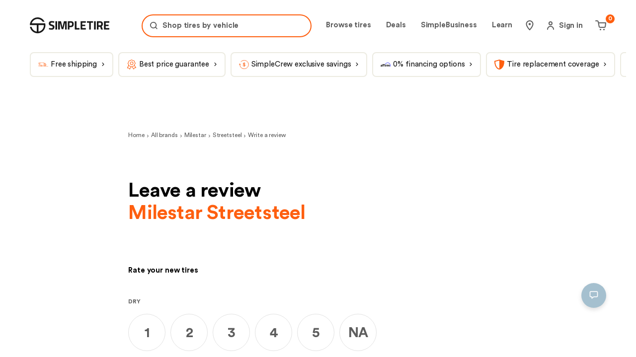

--- FILE ---
content_type: application/javascript; charset=utf-8
request_url: https://simpletire.com/_next/static/chunks/8b0560fff6415316.js
body_size: 8337
content:
(globalThis.TURBOPACK||(globalThis.TURBOPACK=[])).push(["object"==typeof document?document.currentScript:void 0,918961,962649,756741,o=>{"use strict";var e,r=o.i(857727),t=o.i(770703),i=o.i(187157),a=o.i(56424),n=((e={}).OUTLINED="outlined",e.SOLID="solid",e);o.s(["BUTTON_STYLE",()=>n],962649);var l=o.i(860164),L=o.i(110866),O=o.i(976884),s=o.i(878389),d=o.i(894427),R=o.i(782320),c=o.i(709535),C=o.i(817536),S=o.i(560835);let A={activeFilterButton:{backgroundColor:`${d.COLORS.GLOBAL.BLACK} !important`,borderColor:d.COLORS.GLOBAL.BLACK,color:`${d.COLORS.GLOBAL.WHITE} !important`},activeFilterLeftIcon:{filter:" invert(1)"},buttonWrapper:{display:"flex"},disabled:{opacity:.4,pointerEvents:"none"},filterButtonSelecting:{"&:hover, &:focus":{backgroundColor:d.COLORS.DARK.GRAY_80,borderColor:d.COLORS.GLOBAL.WHITE},backgroundColor:d.COLORS.DARK.GRAY_80,borderColor:d.COLORS.GLOBAL.WHITE,color:d.COLORS.GLOBAL.WHITE},filterIcon:{alignItems:"center",display:"flex",marginLeft:5},filterLeftIcon:{marginRight:5},iconFire:{color:d.COLORS.GLOBAL.PRIMARY,marginRight:c.SPACING.SIZE_05,svg:{width:10,height:10,[s.MQ.M]:{width:13,height:13}}},iconStyle:{margin:c.SPACING.SIZE_10},root:[S.typography.primarySubhead,{alignItems:"center",borderRadius:R.RADIUS.RADIUS_25,borderStyle:"solid",borderWidth:2,boxSizing:"border-box",display:"inline-flex",height:50,padding:`0 ${c.SPACING.SIZE_20}px`,transition:`all ${C.TIME.MS100}ms ease`,width:"auto"}]},p={[n.OUTLINED]:{[L.THEME.DARK]:{"&:active":{backgroundColor:d.COLORS.DARK.GRAY_95,borderColor:d.COLORS.DARK.GRAY_40},"&:focus:not(:active)":{borderColor:d.COLORS.GLOBAL.WHITE},"&:hover:not(:active)":{borderColor:d.COLORS.DARK.GRAY_40},backgroundColor:d.COLORS.GLOBAL.BLACK,borderColor:d.COLORS.DARK.GRAY_80,color:d.COLORS.GLOBAL.WHITE},[L.THEME.LIGHT]:{"&:active":{backgroundColor:d.COLORS.LIGHT.GRAY_10,borderColor:d.COLORS.LIGHT.GRAY_70},"&:focus:not(:active)":{borderColor:d.COLORS.GLOBAL.BLACK},"&:hover:not(:active)":{borderColor:d.COLORS.LIGHT.GRAY_70},backgroundColor:d.COLORS.GLOBAL.WHITE,borderColor:d.COLORS.LIGHT.GRAY_20,color:d.COLORS.GLOBAL.BLACK},[L.THEME.ORANGE]:{"&:active":{backgroundColor:d.COLORS.LIGHT.GRAY_20,borderColor:d.COLORS.LIGHT.GRAY_70},"&:focus:not(:active)":{borderColor:d.COLORS.GLOBAL.BLACK},"&:hover:not(:active)":{borderColor:d.COLORS.LIGHT.GRAY_70},backgroundColor:d.COLORS.GLOBAL.PRIMARY,borderColor:d.COLORS.ORANGE.SHADE_30,color:d.COLORS.GLOBAL.WHITE},[L.SECONDARY_THEME.LIGHT_GREY]:{"&:active":{backgroundColor:d.COLORS.LIGHT.GRAY_15,borderColor:d.COLORS.LIGHT.GRAY_20},"&:focus":{borderColor:d.COLORS.ORANGE.SHADE_20},"&:hover":{borderColor:d.COLORS.LIGHT.GRAY_20},"&[disabled]":{backgroundColor:d.COLORS.LIGHT.GRAY_10,borderColor:d.COLORS.LIGHT.GRAY_10,cursor:"not-allowed",opacity:.4},backgroundClip:"padding-box",backgroundColor:d.COLORS.LIGHT.GRAY_10,borderColor:d.COLORS.LIGHT.GRAY_10,color:d.COLORS.GLOBAL.BLACK,fontWeight:"normal"}},[n.SOLID]:{[L.THEME.DARK]:{"&:active":{borderColor:d.COLORS.ORANGE.SHADE_30},"&:focus:not(:active)":{borderColor:d.COLORS.GLOBAL.WHITE},"&:hover:not(:active)":{borderColor:d.COLORS.DARK.GRAY_40},backgroundColor:d.COLORS.GLOBAL.PRIMARY,borderColor:d.COLORS.GLOBAL.PRIMARY,color:d.COLORS.GLOBAL.WHITE},[L.THEME.LIGHT]:{"&:active":{borderColor:d.COLORS.ORANGE.TINT_70},"&:focus:not(:active)":{borderColor:d.COLORS.GLOBAL.BLACK},"&:hover:not(:active)":{borderColor:d.COLORS.ORANGE.SHADE_30},backgroundColor:d.COLORS.GLOBAL.PRIMARY,borderColor:d.COLORS.GLOBAL.PRIMARY,color:d.COLORS.GLOBAL.WHITE},[L.SECONDARY_THEME.LIGHT_GREY]:{"&:active":{backgroundColor:d.COLORS.LIGHT.GRAY_15,borderColor:d.COLORS.LIGHT.GRAY_20},"&:focus":{borderColor:d.COLORS.ORANGE.SHADE_20},"&:hover":{borderColor:d.COLORS.LIGHT.GRAY_20},"&[disabled]":{backgroundColor:d.COLORS.LIGHT.GRAY_10,borderColor:d.COLORS.LIGHT.GRAY_10,cursor:"not-allowed",opacity:.4},backgroundClip:"padding-box",backgroundColor:d.COLORS.LIGHT.GRAY_10,borderColor:d.COLORS.LIGHT.GRAY_10,color:d.COLORS.GLOBAL.BLACK,fontWeight:"normal"},[L.THEME.ORANGE]:{"&:active":{backgroundColor:d.COLORS.ORANGE.TINT_70,borderColor:d.COLORS.ORANGE.SHADE_30_SOLID},"&:focus:not(:active)":{borderColor:d.COLORS.GLOBAL.BLACK},"&:hover:not(:active)":{borderColor:d.COLORS.ORANGE.SHADE_30_SOLID},backgroundColor:d.COLORS.GLOBAL.WHITE,color:d.COLORS.GLOBAL.PRIMARY}}},G={active:{[L.THEME.DARK]:{"&:focus":{backgroundColor:d.COLORS.DARK.GRAY_40,borderColor:d.COLORS.GLOBAL.WHITE},"&:hover":{backgroundClip:"padding-box",backgroundColor:d.COLORS.DARK.GRAY_40,borderColor:d.COLORS.DARK.GRAY_40},backgroundColor:d.COLORS.GLOBAL.WHITE,borderColor:d.COLORS.GLOBAL.WHITE,color:d.COLORS.GLOBAL.BLACK},[L.THEME.LIGHT]:{"&:focus":{backgroundColor:d.COLORS.LIGHT.GRAY_70,borderColor:d.COLORS.GLOBAL.BLACK},"&:hover":{backgroundClip:"padding-box",backgroundColor:d.COLORS.LIGHT.GRAY_70,borderColor:d.COLORS.LIGHT.GRAY_70},backgroundColor:d.COLORS.GLOBAL.BLACK,borderColor:d.COLORS.GLOBAL.BLACK,color:d.COLORS.GLOBAL.WHITE},[L.THEME.ORANGE]:{"&:focus":{borderColor:d.COLORS.GLOBAL.BLACK},"&:hover":{backgroundClip:"padding-box",borderColor:d.COLORS.ORANGE.SHADE_30_SOLID},backgroundColor:d.COLORS.GLOBAL.WHITE,borderColor:d.COLORS.GLOBAL.WHITE,color:d.COLORS.GLOBAL.PRIMARY},[L.SECONDARY_THEME.LIGHT_GREY]:{"&:active":{backgroundColor:d.COLORS.LIGHT.GRAY_70,borderColor:d.COLORS.GLOBAL.BLACK},"&:focus":{backgroundColor:d.COLORS.LIGHT.GRAY_70,borderColor:d.COLORS.GLOBAL.BLACK},"&:hover":{backgroundColor:d.COLORS.LIGHT.GRAY_70,borderColor:d.COLORS.LIGHT.GRAY_70},'&[aria-expanded="true"]':{backgroundColor:d.COLORS.LIGHT.GRAY_15,borderColor:d.COLORS.LIGHT.GRAY_20,color:d.COLORS.GLOBAL.BLACK},backgroundClip:"padding-box",backgroundColor:d.COLORS.GLOBAL.BLACK,borderColor:d.COLORS.GLOBAL.BLACK,color:d.COLORS.GLOBAL.WHITE,fontWeight:"normal"}},inactive:{[L.THEME.DARK]:{"&:focus":{borderColor:d.COLORS.GLOBAL.WHITE},"&:hover":{borderColor:d.COLORS.DARK.GRAY_40},backgroundColor:d.COLORS.GLOBAL.BLACK,borderColor:d.COLORS.DARK.GRAY_80,color:d.COLORS.GLOBAL.WHITE},[L.THEME.LIGHT]:{"&:focus":{borderColor:d.COLORS.GLOBAL.BLACK},"&:hover":{borderColor:d.COLORS.LIGHT.GRAY_70},backgroundColor:d.COLORS.GLOBAL.WHITE,borderColor:d.COLORS.LIGHT.GRAY_20,color:d.COLORS.GLOBAL.BLACK},[L.THEME.ORANGE]:{"&:focus":{borderColor:d.COLORS.GLOBAL.BLACK},"&:hover":{borderColor:d.COLORS.ORANGE.SHADE_30},"&:active":{backgroundColor:d.COLORS.ORANGE.TINT_30,borderColor:d.COLORS.DARK.GRAY_80},backgroundColor:d.COLORS.GLOBAL.PRIMARY,borderColor:d.COLORS.ORANGE.SHADE_15,color:d.COLORS.GLOBAL.WHITE},[L.SECONDARY_THEME.LIGHT_GREY]:{"&:active":{backgroundColor:d.COLORS.LIGHT.GRAY_15,borderColor:d.COLORS.LIGHT.GRAY_20},"&:focus":{borderColor:d.COLORS.ORANGE.SHADE_20},"&:hover":{borderColor:d.COLORS.LIGHT.GRAY_20},"&[disabled]":{backgroundColor:d.COLORS.LIGHT.GRAY_10,borderColor:d.COLORS.LIGHT.GRAY_10,cursor:"not-allowed",opacity:.4},backgroundClip:"padding-box",backgroundColor:d.COLORS.LIGHT.GRAY_10,borderColor:d.COLORS.LIGHT.GRAY_10,color:d.COLORS.GLOBAL.BLACK,fontWeight:"normal"}}};o.s(["buttonStyle",0,p,"default",0,A,"toggle",0,G],756741);let I=(0,t.default)(()=>o.A(803018),{loadableGenerated:{modules:[558267]}}),u=(0,t.default)(()=>o.A(339151),{loadableGenerated:{modules:[451439]}}),_=Object.values(n);function g({as:o=l.LINK_TYPES.BUTTON,children:e,isDisabled:t,isExternal:a,isToggle:s=!1,isToggleActive:d=!1,style:R=n.SOLID,theme:c=L.THEME.LIGHT,rel:C,ref:S,...g}){let T="string"==typeof R&&_.includes(R),b=T?R:n.SOLID,E=T?void 0:R,h=d?G.active[c]:G.inactive[c],m=[O.disableGlobalFocus,A.root,s&&h?h:T&&p[b][c]||p[n.SOLID][c],t&&A.disabled];return o===l.LINK_TYPES.A&&"href"in g&&g.href?(0,r.jsxs)(u,{css:m,isExternal:a,...g,ref:S,rel:C,style:E,children:[a&&(0,r.jsx)(I,{name:i.ICONS.EXTERNAL_LINK,css:A.iconStyle}),e]}):(0,r.jsxs)("button",{css:m,disabled:t,...g,ref:S,style:E,"data-component":"Button",children:[a&&(0,r.jsx)(I,{name:i.ICONS.EXTERNAL_LINK,css:A.iconStyle}),e]})}g.displayName="Button";let T=(0,a.default)(g);o.s(["default",0,T],918961)},322013,o=>{"use strict";var e=o.i(931067),r=o.i(598533),r=r,t=r,i=o.i(204249),a=o.i(758600),n=o.i(627472),l=o.i(271645),L=o.i(66511),O=/^((children|dangerouslySetInnerHTML|key|ref|autoFocus|defaultValue|defaultChecked|innerHTML|suppressContentEditableWarning|suppressHydrationWarning|valueLink|abbr|accept|acceptCharset|accessKey|action|allow|allowUserMedia|allowPaymentRequest|allowFullScreen|allowTransparency|alt|async|autoComplete|autoPlay|capture|cellPadding|cellSpacing|challenge|charSet|checked|cite|classID|className|cols|colSpan|content|contentEditable|contextMenu|controls|controlsList|coords|crossOrigin|data|dateTime|decoding|default|defer|dir|disabled|disablePictureInPicture|disableRemotePlayback|download|draggable|encType|enterKeyHint|fetchpriority|fetchPriority|form|formAction|formEncType|formMethod|formNoValidate|formTarget|frameBorder|headers|height|hidden|high|href|hrefLang|htmlFor|httpEquiv|id|inputMode|integrity|is|keyParams|keyType|kind|label|lang|list|loading|loop|low|marginHeight|marginWidth|max|maxLength|media|mediaGroup|method|min|minLength|multiple|muted|name|nonce|noValidate|open|optimum|pattern|placeholder|playsInline|popover|popoverTarget|popoverTargetAction|poster|preload|profile|radioGroup|readOnly|referrerPolicy|rel|required|reversed|role|rows|rowSpan|sandbox|scope|scoped|scrolling|seamless|selected|shape|size|sizes|slot|span|spellCheck|src|srcDoc|srcLang|srcSet|start|step|style|summary|tabIndex|target|title|translate|type|useMap|value|width|wmode|wrap|about|datatype|inlist|prefix|property|resource|typeof|vocab|autoCapitalize|autoCorrect|autoSave|color|incremental|fallback|inert|itemProp|itemScope|itemType|itemID|itemRef|on|option|results|security|unselectable|accentHeight|accumulate|additive|alignmentBaseline|allowReorder|alphabetic|amplitude|arabicForm|ascent|attributeName|attributeType|autoReverse|azimuth|baseFrequency|baselineShift|baseProfile|bbox|begin|bias|by|calcMode|capHeight|clip|clipPathUnits|clipPath|clipRule|colorInterpolation|colorInterpolationFilters|colorProfile|colorRendering|contentScriptType|contentStyleType|cursor|cx|cy|d|decelerate|descent|diffuseConstant|direction|display|divisor|dominantBaseline|dur|dx|dy|edgeMode|elevation|enableBackground|end|exponent|externalResourcesRequired|fill|fillOpacity|fillRule|filter|filterRes|filterUnits|floodColor|floodOpacity|focusable|fontFamily|fontSize|fontSizeAdjust|fontStretch|fontStyle|fontVariant|fontWeight|format|from|fr|fx|fy|g1|g2|glyphName|glyphOrientationHorizontal|glyphOrientationVertical|glyphRef|gradientTransform|gradientUnits|hanging|horizAdvX|horizOriginX|ideographic|imageRendering|in|in2|intercept|k|k1|k2|k3|k4|kernelMatrix|kernelUnitLength|kerning|keyPoints|keySplines|keyTimes|lengthAdjust|letterSpacing|lightingColor|limitingConeAngle|local|markerEnd|markerMid|markerStart|markerHeight|markerUnits|markerWidth|mask|maskContentUnits|maskUnits|mathematical|mode|numOctaves|offset|opacity|operator|order|orient|orientation|origin|overflow|overlinePosition|overlineThickness|panose1|paintOrder|pathLength|patternContentUnits|patternTransform|patternUnits|pointerEvents|points|pointsAtX|pointsAtY|pointsAtZ|preserveAlpha|preserveAspectRatio|primitiveUnits|r|radius|refX|refY|renderingIntent|repeatCount|repeatDur|requiredExtensions|requiredFeatures|restart|result|rotate|rx|ry|scale|seed|shapeRendering|slope|spacing|specularConstant|specularExponent|speed|spreadMethod|startOffset|stdDeviation|stemh|stemv|stitchTiles|stopColor|stopOpacity|strikethroughPosition|strikethroughThickness|string|stroke|strokeDasharray|strokeDashoffset|strokeLinecap|strokeLinejoin|strokeMiterlimit|strokeOpacity|strokeWidth|surfaceScale|systemLanguage|tableValues|targetX|targetY|textAnchor|textDecoration|textRendering|textLength|to|transform|u1|u2|underlinePosition|underlineThickness|unicode|unicodeBidi|unicodeRange|unitsPerEm|vAlphabetic|vHanging|vIdeographic|vMathematical|values|vectorEffect|version|vertAdvY|vertOriginX|vertOriginY|viewBox|viewTarget|visibility|widths|wordSpacing|writingMode|x|xHeight|x1|x2|xChannelSelector|xlinkActuate|xlinkArcrole|xlinkHref|xlinkRole|xlinkShow|xlinkTitle|xlinkType|xmlBase|xmlns|xmlnsXlink|xmlLang|xmlSpace|y|y1|y2|yChannelSelector|z|zoomAndPan|for|class|autofocus)|(([Dd][Aa][Tt][Aa]|[Aa][Rr][Ii][Aa]|x)-.*))$/,s=(0,L.default)(function(o){return O.test(o)||111===o.charCodeAt(0)&&110===o.charCodeAt(1)&&91>o.charCodeAt(2)}),d=function(o){return"theme"!==o},R=function(o){return"string"==typeof o&&o.charCodeAt(0)>96?s:d},c=function(o,e,r){var t;if(e){var i=e.shouldForwardProp;t=o.__emotion_forwardProp&&i?function(e){return o.__emotion_forwardProp(e)&&i(e)}:i}return"function"!=typeof t&&r&&(t=o.__emotion_forwardProp),t},C=function(o){var e=o.cache,r=o.serialized,t=o.isStringTag;return(0,n.registerStyles)(e,r,t),(0,a.useInsertionEffectAlwaysWithSyncFallback)(function(){return(0,n.insertStyles)(e,r,t)}),null},S=(function o(a,L){var O,s,d=a.__emotion_real===a,S=d&&a.__emotion_base||a;void 0!==L&&(O=L.label,s=L.target);var A=c(a,L,d),p=A||R(S),G=!p("as");return function(){var I=arguments,u=d&&void 0!==a.__emotion_styles?a.__emotion_styles.slice(0):[];if(void 0!==O&&u.push("label:"+O+";"),null==I[0]||void 0===I[0].raw)u.push.apply(u,I);else{var _=I[0];u.push(_[0]);for(var g=I.length,T=1;T<g;T++)u.push(I[T],_[T])}var b=(0,r.w)(function(o,e,r){var a=G&&o.as||S,L="",O=[],d=o;if(null==o.theme){for(var c in d={},o)d[c]=o[c];d.theme=l.useContext(t.T)}"string"==typeof o.className?L=(0,n.getRegisteredStyles)(e.registered,O,o.className):null!=o.className&&(L=o.className+" ");var I=(0,i.serializeStyles)(u.concat(O),e.registered,d);L+=e.key+"-"+I.name,void 0!==s&&(L+=" "+s);var _=G&&void 0===A?R(a):p,g={};for(var T in o)(!G||"as"!==T)&&_(T)&&(g[T]=o[T]);return g.className=L,r&&(g.ref=r),l.createElement(l.Fragment,null,l.createElement(C,{cache:e,serialized:I,isStringTag:"string"==typeof a}),l.createElement(a,g))});return b.displayName=void 0!==O?O:"Styled("+("string"==typeof S?S:S.displayName||S.name||"Component")+")",b.defaultProps=a.defaultProps,b.__emotion_real=b,b.__emotion_base=S,b.__emotion_styles=u,b.__emotion_forwardProp=A,Object.defineProperty(b,"toString",{value:function(){return"."+s}}),b.withComponent=function(r,t){return o(r,(0,e.default)({},L,t,{shouldForwardProp:c(b,t,!0)})).apply(void 0,u)},b}}).bind(null);["a","abbr","address","area","article","aside","audio","b","base","bdi","bdo","big","blockquote","body","br","button","canvas","caption","cite","code","col","colgroup","data","datalist","dd","del","details","dfn","dialog","div","dl","dt","em","embed","fieldset","figcaption","figure","footer","form","h1","h2","h3","h4","h5","h6","head","header","hgroup","hr","html","i","iframe","img","input","ins","kbd","keygen","label","legend","li","link","main","map","mark","marquee","menu","menuitem","meta","meter","nav","noscript","object","ol","optgroup","option","output","p","param","picture","pre","progress","q","rp","rt","ruby","s","samp","script","section","select","small","source","span","strong","style","sub","summary","sup","table","tbody","td","textarea","tfoot","th","thead","time","title","tr","track","u","ul","var","video","wbr","circle","clipPath","defs","ellipse","foreignObject","g","image","line","linearGradient","mask","path","pattern","polygon","polyline","radialGradient","rect","stop","svg","text","tspan"].forEach(function(o){S[o]=S(o)}),o.s(["default",()=>S],322013)},850756,o=>{"use strict";var e=o.i(857727),r=o.i(322013),t=o.i(878389),i=o.i(528600);let a=(0,r.default)("div",{target:"e2cxn3l0"})(function(o){let{gridColumn:e="start/end",gridColumnS:r,gridColumnM:i,gridColumnL:a,gridColumnXL:O,gridRow:s,gridRowS:d,gridRowM:R,gridRowL:c,gridRowXL:C,isGrid:S}=o,A=r||e,p=i||A,G=a||p,I=O||G;return{...S&&L(t.BREAKPOINT_SIZES.S,e),...n(e),...l(s),minWidth:0,[t.MQ.S]:{...r&&n(r),...d&&l(d),...S&&L(t.BREAKPOINT_SIZES.S,A)},[t.MQ.M]:{...i&&n(i),...R&&l(R),...S&&L(t.BREAKPOINT_SIZES.M,p)},[t.MQ.L]:{...a&&n(a),...c&&l(c),...S&&L(t.BREAKPOINT_SIZES.L,G)},[t.MQ.XL]:{...O&&n(O),...C&&l(C),...S&&L(t.BREAKPOINT_SIZES.XL,I)}}});function n(o="start/end"){return{gridColumn:o}}function l(o){return o?{gridRow:o}:{}}function L(o,e){var r,t,a,n;let l,L,O=e&&e.split("/"),s=O&&O[0].replace(/ /g,""),d=O&&O[1].replace(/ /g,""),R="wrapper-start"===s,c="start"===s||R?0:+s,C="end"===d||"wrapper-end"===d?i.NB_COLUMNS[o]:+d;return{display:"grid",gridTemplateRows:"auto",width:"100%",...(r=o,t=C-c,a=R,n="wrapper-end"===d,l=a?`[wrapper-start] ${i.GRID_MARGIN[r]-i.GAP_COLUMNS[r]}px`:"",L=n?`${i.GRID_MARGIN[r]-i.GAP_COLUMNS[r]}px [wrapper-end]`:"",{gridColumnGap:`${i.GAP_COLUMNS[r]}px`,gridTemplateColumns:`${l} [start] repeat(${t}, 1fr) [end] ${L}`})}}o.s(["default",0,function(o){let{fullbleed:r=!1,fullbleedS:t,fullbleedM:i,fullbleedL:n,fullbleedXL:l,isGrid:L=!1,children:O,gridRow:s,gridRowS:d,gridRowM:R,gridRowL:c,gridRowXL:C,ref:S}=o,{gridColumn:A="start/end",gridColumnS:p,gridColumnM:G,gridColumnL:I,gridColumnXL:u}=o;return r&&(A="wrapper-start/wrapper-end"),t&&(p="wrapper-start/wrapper-end"),i&&(G="wrapper-start/wrapper-end"),n&&(I="wrapper-start/wrapper-end"),l&&(u="wrapper-start/wrapper-end"),(0,e.jsx)(a,{gridColumn:A,gridColumnS:p,gridColumnM:G,gridColumnL:I,gridColumnXL:u,gridRow:s,gridRowS:d,gridRowM:R,gridRowL:c,gridRowXL:C,isGrid:L,ref:S,...o,"data-element":"GridItemContainer","data-component":"GridItem",children:O})}],850756)},322572,o=>{"use strict";var e=o.i(857727),r=o.i(878389),t=o.i(528600);let i=(o,e)=>e?{gridColumnGap:"0px",gridTemplateColumns:`[wrapper-start] 0px [start] repeat(${t.NB_COLUMNS[o]}, 1fr) [end] 0px [wrapper-end]`}:{gridColumnGap:`${t.GAP_COLUMNS[o]}px`,gridTemplateColumns:`[wrapper-start] ${t.GRID_MARGIN[o]-t.GAP_COLUMNS[o]}px [start] repeat(${t.NB_COLUMNS[o]}, 1fr) [end] ${t.GRID_MARGIN[o]-t.GAP_COLUMNS[o]}px [wrapper-end]`},a={container:{display:"grid",gridTemplateRows:"auto",width:"100%",...i("S",!1),[r.MQ.M]:{...i("M",!1)},[r.MQ.L]:{...i("L",!1)},[r.MQ.XL]:{...i("XL",!1)}},customContainer:{display:"grid",gridTemplateRows:"auto",width:"100%",...i("S",!0),[r.MQ.M]:{...i("M",!0)},[r.MQ.L]:{...i("L",!0)},[r.MQ.XL]:{...i("XL",!0)}}};o.s(["default",0,function({as:o="div",children:r,isCustomGrid:t,...i}){return(0,e.jsx)(o,{css:t?a.customContainer:a.container,...i,"data-element":"Container","data-component":"Grid",children:r})}],322572)},520652,o=>{"use strict";var e=o.i(894427);let r={DASHED_GRAY_70_15PX:`1.5px dashed ${e.COLORS.LIGHT.GRAY_70}`,FOCUS_STATE:"1px dotted #666",SOLID_BLACK_1PX:`1px solid ${e.COLORS.GLOBAL.BLACK}`,SOLID_BLACK_3PX:`3px solid ${e.COLORS.GLOBAL.BLACK}`,SOLID_BLACK_5PX:`5px solid ${e.COLORS.GLOBAL.BLACK}`,SOLID_GRAY_10_1PX:`1px solid ${e.COLORS.LIGHT.GRAY_10}`,SOLID_GRAY_10_2PX:`2px solid ${e.COLORS.LIGHT.GRAY_10}`,SOLID_GRAY_20_1PX:`1px solid ${e.COLORS.LIGHT.GRAY_20}`,SOLID_GRAY_20_2PX:`2px solid ${e.COLORS.LIGHT.GRAY_20}`,SOLID_GRAY_40_2PX:`2px solid ${e.COLORS.DARK.GRAY_40}`,SOLID_GRAY_70_1PX:`1px solid ${e.COLORS.LIGHT.GRAY_70}`,SOLID_GRAY_70_2PX:`2px solid ${e.COLORS.LIGHT.GRAY_70}`,SOLID_GRAY_80_1PX:`1px solid ${e.COLORS.DARK.GRAY_80}`,SOLID_GRAY_90_1PX:`1px solid ${e.COLORS.DARK.GRAY_95}`,SOLID_GRAY_LIGHT_1PX:`1px solid ${e.COLORS.LIGHT.GRAY_LIGHT_SOLID}`,SOLID_GRAY_LIGHT_2PX:`2px solid ${e.COLORS.LIGHT.GRAY_LIGHT_SOLID}`,SOLID_OFF_WHITE_1PX:`1px solid ${e.COLORS.LIGHT.OFF_WHITE}`,SOLID_OFF_WHITE_2PX:`2px solid ${e.COLORS.LIGHT.OFF_WHITE}`,SOLID_OFF_WHITE_5PX:`5px solid ${e.COLORS.LIGHT.OFF_WHITE}`,SOLID_ORANGE_1PX:`1px solid ${e.COLORS.GLOBAL.PRIMARY}`,SOLID_ORANGE_2PX:`2px solid ${e.COLORS.GLOBAL.PRIMARY}`,SOLID_ORANGE_5PX:`5px solid ${e.COLORS.GLOBAL.PRIMARY}`,SOLID_ORANGE_SHADE_15_1PX:`1px solid ${e.COLORS.ORANGE.SHADE_15}`,SOLID_ORANGE_SHADE_15_2PX:`2px solid ${e.COLORS.ORANGE.SHADE_15}`,SOLID_ORANGE_SHADE_30_2PX:`2px solid ${e.COLORS.ORANGE.SHADE_30}`,SOLID_ORANGE_TINT_30_2PX:`2px solid ${e.COLORS.ORANGE.TINT_30_SOLID}`,SOLID_PRIMARY_2PX:`2px solid ${e.COLORS.GLOBAL.PRIMARY}`,SOLID_RED_2PX:`2px solid ${e.COLORS.GLOBAL.RED}`,SOLID_TEAL_1PX:`1px solid ${e.COLORS.GLOBAL.TEAL}`,SOLID_TEAL_2PX:`2px solid ${e.COLORS.GLOBAL.TEAL}`,SOLID_TRANSPARENT_1PX:"1px solid transparent",SOLID_TRANSPARENT_2PX:"2px solid transparent",SOLID_WHITE_1PX:`1px solid ${e.COLORS.GLOBAL.WHITE}`,SOLID_WHITE_2PX:`2px solid ${e.COLORS.GLOBAL.WHITE}`,SOLID_WHITE_5PX:`5px solid ${e.COLORS.GLOBAL.WHITE}`,SOLID_YELLOW_2PX:`2px solid ${e.COLORS.GLOBAL.YELLOW}`,SOLID_YELLOW_5PX:`5px solid ${e.COLORS.GLOBAL.YELLOW}`,SOLID_YELLOW_SHADE_30_2PX:`2px solid ${e.COLORS.YELLOW.SHADE_30}`};o.s(["BORDERS",0,r])},528600,o=>{"use strict";o.s(["GAP_COLUMNS",0,{S:20,M:40,L:30,XL:30},"GRID_MARGIN",0,{S:20,M:40,L:60,XL:60},"NB_COLUMNS",0,{S:4,M:6,L:12,XL:12}])},110866,o=>{"use strict";var e,r,t=((e={}).DARK="dark",e.LIGHT="light",e.ORANGE="orange",e),i=((r={}).LIGHT_GREY="light_grey",r.OFF_WHITE="off_white",r);o.s(["SECONDARY_THEME",()=>i,"THEME",()=>t])},817536,o=>{"use strict";o.s(["TIME",0,{MS50:50,MS100:100,MS150:150,MS200:200,MS300:300,MS350:350,MS400:400,MS500:500,MS600:600,MS750:750,MS800:800,MS1000:1e3,MS1200:1200,MS1500:1500,MS2000:2e3,MS2500:2500,MS3000:3e3,MS5000:5e3,MS6000:6e3,MS7000:7e3,MS8000:8e3,MS15000:15e3}])},782320,o=>{"use strict";o.s(["RADIUS",0,{CIRCLE:"50%",PILL:"9999px",RADIUS_3:"3px",RADIUS_5:"5px",RADIUS_8:"8px",RADIUS_10:"10px",RADIUS_15:"15px",RADIUS_20:"20px",RADIUS_25:"25px",RADIUS_50:"50px",RADIUS_100:"100px"}])},976884,o=>{"use strict";o.s(["disableGlobalFocus",0,{"&:focus":{outline:"none"}},"hideScrollbar",0,{"::-webkit-scrollbar":{display:"none",height:0,opacity:0,width:0},scrollbarWidth:"none",msOverflowStyle:"-ms-autohiding-scrollbar"},"screenReaderText",0,{clip:"rect(1px, 1px, 1px, 1px)",height:1,overflow:"hidden",position:"absolute",whiteSpace:"nowrap",width:1}])},860164,o=>{"use strict";o.s(["LINK_TYPES",0,{A:"a",BUTTON:"button"}])},80146,o=>{"use strict";var e=o.i(894427),r=o.i(817536);let t=`border-color ${r.TIME.MS100}ms ease, color ${r.TIME.MS100}ms ease`,i={borderless:{borderBottomColor:"transparent"},dark:{borderBottom:`2px dotted ${e.COLORS.DARK.GRAY_40}`,color:e.COLORS.DARK.GRAY_40,transition:t,"&:hover:not(:active), &:focus:not(:active)":{borderColor:e.COLORS.GLOBAL.WHITE,color:e.COLORS.GLOBAL.WHITE},"&:active":{borderColor:e.COLORS.DARK.GRAY_40,color:e.COLORS.DARK.GRAY_40}},darkHighlighted:{borderBottom:`2px dotted ${e.COLORS.DARK.GRAY_40}`,color:e.COLORS.GLOBAL.WHITE,transition:t,"&:hover:not(:active), &:focus:not(:active)":{borderColor:e.COLORS.GLOBAL.WHITE,color:e.COLORS.GLOBAL.WHITE},"&:active":{borderColor:e.COLORS.DARK.GRAY_40,color:e.COLORS.DARK.GRAY_40}},light:{borderBottom:`2px dotted ${e.COLORS.LIGHT.GRAY_70}`,color:e.COLORS.LIGHT.GRAY_70,display:"inline-block",transition:t,"&:hover:not(:active), &:focus:not(:active)":{borderColor:e.COLORS.GLOBAL.BLACK,color:e.COLORS.GLOBAL.BLACK},"&:active":{color:e.COLORS.LIGHT.GRAY_70,borderColor:e.COLORS.LIGHT.GRAY_70}},lightHighlighted:{borderBottom:`2px dotted ${e.COLORS.LIGHT.GRAY_70}`,color:e.COLORS.GLOBAL.BLACK,display:"inline-block",transition:t,"&:hover:not(:active), &:focus:not(:active)":{borderColor:e.COLORS.GLOBAL.BLACK,color:e.COLORS.GLOBAL.BLACK},"&:active":{color:e.COLORS.LIGHT.GRAY_70,borderColor:e.COLORS.LIGHT.GRAY_70}}};o.s(["links",0,i])},856941,59175,361125,o=>{"use strict";var e,r,t=o.i(857727),i=o.i(957884),a=o.i(56424),n=o.i(860164),l=((e={}).LEFT="iconLeft",e.RIGHT="iconRight",e),L=((r={}).DARK_HIGHLIGHTED="darkHighlighted",r.LIGHT_HIGHLIGHTED="lightHighlighted",r);o.s(["LINK_ICON_POSITION",()=>l,"LINK_THEME",()=>L],59175);var O=o.i(110866),s=o.i(976884),d=o.i(560835),R=o.i(495528),c=o.i(878389),C=o.i(894427),S=o.i(782320),A=o.i(709535),p=o.i(817536),G=o.i(80146);let I={"span:not(.SVGInline):last-of-type":{borderBottom:"2px dotted transparent"},"&:hover span:not(.SVGInline):last-of-type, &:focus span:not(.SVGInline):last-of-type, &:active span:not(.SVGInline):last-of-type":{borderBottomColor:"inherit"}},u={disabled:{opacity:.4,pointerEvents:"none"},iconOnly:{display:"flex",justifyContent:"center",minHeight:30,minWidth:30},link:{borderBottom:"2px dotted",borderBottomColor:"inherit",display:"inline-block"},linkBorderless:{borderBottom:"2px dotted transparent","&:hover, &:focus, &:active":{borderBottomColor:"inherit"}},linkContainer:{borderBottomColor:"inherit"},linkDisableStyles:{border:"none"},linkWithIcon:{display:"inline"},root:{alignItems:"center",display:"flex",borderBottomWidth:0},[l.LEFT]:{paddingRight:A.SPACING.SIZE_10},[l.RIGHT]:{paddingLeft:5}},_={[O.THEME.DARK]:G.links.dark,[L.DARK_HIGHLIGHTED]:[G.links.dark,G.links.darkHighlighted],[L.LIGHT_HIGHLIGHTED]:[G.links.light,G.links.lightHighlighted],[O.THEME.LIGHT]:G.links.light,[O.THEME.ORANGE]:G.links.light},g={container:{alignItems:"center",display:"flex",borderBottomWidth:0},icon:{alignItems:"center",backgroundColor:C.COLORS.GLOBAL.PRIMARY,borderRadius:S.RADIUS.CIRCLE,color:C.COLORS.GLOBAL.WHITE,display:"flex",height:50,justifyContent:"center",marginRight:A.SPACING.SIZE_15,width:50},root:{display:"flex",svg:{color:C.COLORS.GLOBAL.WHITE}}},T={[O.THEME.DARK]:[{"span:not(.SVGInline):last-of-type":G.links.dark},I],[L.DARK_HIGHLIGHTED]:[{"span:not(.SVGInline):last-of-type":[G.links.dark,G.links.darkHighlighted]},I],[O.THEME.LIGHT]:[{"span:not(.SVGInline):last-of-type":G.links.light},I],[L.LIGHT_HIGHLIGHTED]:[{"span:not(.SVGInline):last-of-type":[G.links.light,G.links.lightHighlighted]},I],[O.THEME.ORANGE]:null},b={"&:hover:not(:active) span, &:focus:not(:active) span":{borderBottomColor:"inherit",color:C.COLORS.GLOBAL.BLACK},"span svg":{color:C.COLORS.GLOBAL.BLACK},color:C.COLORS.LIGHT.GRAY_70,display:"inline-flex",span:{borderBottomColor:"transparent"},svg:{color:C.COLORS.GLOBAL.BLACK},[c.MQ.XL]:d.typography.bodyCopyTight},E={[O.THEME.LIGHT]:{root:{"&:hover:not(:active), &:focus:not(:active)":{span:{borderBottomColor:C.COLORS.GLOBAL.BLACK,color:C.COLORS.GLOBAL.BLACK}},"&:active":{span:{color:C.COLORS.LIGHT.GRAY_70}},color:C.COLORS.LIGHT.GRAY_70,span:{borderBottomColor:"transparent",transition:`border-color ${p.TIME.MS100}ms ease, color ${p.TIME.MS100}ms ease`},[c.MQ.M]:d.typography.tertiaryHeadline,[c.MQ.L]:d.typography.primarySubhead},selected:{"&:hover:not(:active), &:focus:not(:active)":{span:{borderBottomColor:C.COLORS.ORANGE.SHADE_15_SOLID,color:C.COLORS.ORANGE.SHADE_15_SOLID}},"&:active":{span:{color:C.COLORS.GLOBAL.PRIMARY}},color:C.COLORS.GLOBAL.PRIMARY,span:{borderBottomColor:C.COLORS.GLOBAL.PRIMARY,transition:`border-color ${p.TIME.MS100}ms ease, color ${p.TIME.MS100}ms ease`}}},[O.THEME.ORANGE]:{root:{"&:hover":{color:C.COLORS.GLOBAL.WHITE},"&:active, &:focus":{color:C.COLORS.ORANGE.TINT_70},color:C.COLORS.GLOBAL.WHITE,span:{borderBottomColor:"transparent"},[c.MQ.M]:d.typography.tertiaryHeadline,[c.MQ.L]:d.typography.primarySubhead},selected:{"&:hover, &:focus, &:active":{span:{color:C.COLORS.GLOBAL.PRIMARY}},color:C.COLORS.GLOBAL.WHITE,span:{borderBottomColor:C.COLORS.GLOBAL.PRIMARY,transition:`border-color ${p.TIME.MS100}ms ease`}}},[O.THEME.DARK]:{root:{"&:hover:not(:active), &:focus:not(:active)":{span:{borderBottomColor:C.COLORS.GLOBAL.WHITE,color:C.COLORS.GLOBAL.WHITE}},"&:active":{span:{color:C.COLORS.GLOBAL.WHITE}},color:C.COLORS.GLOBAL.WHITE,span:{borderBottomColor:"transparent",transition:`border-color ${p.TIME.MS100}ms ease, color ${p.TIME.MS100}ms ease`},[c.MQ.M]:d.typography.tertiaryHeadline,[c.MQ.L]:d.typography.primarySubhead},selected:{"&:hover:not(:active), &:focus:not(:active)":{span:{borderBottomColor:C.COLORS.ORANGE.SHADE_15_SOLID,color:C.COLORS.ORANGE.SHADE_15_SOLID}},"&:active":{span:{color:C.COLORS.GLOBAL.PRIMARY}},color:C.COLORS.GLOBAL.PRIMARY,span:{borderBottomColor:C.COLORS.GLOBAL.PRIMARY,transition:`border-color ${p.TIME.MS100}ms ease, color ${p.TIME.MS100}ms ease`}}}};function h({as:o=n.LINK_TYPES.A,borderless:e,children:r,icon:a,iconPosition:L=l.RIGHT,InlineIconComponent:c,isDisabled:C,ssr:S,testId:A,theme:p=O.THEME.DARK,disableInlineIconComponentCustomContainerStyle:G=!1,disableStyles:I=!1,userInitial:g,...T}){let b=I?[]:[d.typography.bodyCopy,!!r&&s.disableGlobalFocus,!r&&(a||c)&&u.iconOnly,_[p],u.root,C&&u.disabled],E=o===n.LINK_TYPES.A,h="string"==typeof r||"number"==typeof r?{"aria-label":r}:{},m=null;a&&(m=(0,t.jsx)(i.default,{"aria-hidden":!!r,css:r?u[L]:null,name:a,ssr:S,theme:O.THEME.LIGHT})),c&&(m=G?(0,t.jsx)(c,{}):(0,t.jsx)(c,{customContainerStyle:r&&u[L],userInitial:g}));let H=L===l.LEFT&&m,f=r&&(0,t.jsx)("span",{css:u.linkContainer,children:(0,t.jsx)("span",{css:[u.link,(e||a)&&u.linkBorderless,I&&u.linkDisableStyles,a&&u.linkWithIcon],children:r})}),B=L===l.RIGHT&&m;if(E&&"href"in T)return(0,t.jsxs)(R.default,{css:b,...h,...T,children:[H,f,B]});let v=T;if("isExternal"in T){let{isExternal:o,...e}=T;v=e}return(0,t.jsxs)(o,{css:b,"data-testid":A,...E?T:v,"data-element":"Container","data-component":"Link",children:[H,f,B]})}o.s(["default",0,u,"footerLink",0,b,"iconCTA",0,g,"navLink",0,E,"themedIconCTA",0,T,"themedStyles",0,_],361125),h.displayName="Link";let m=(0,a.default)(h);o.s(["default",0,m],856941)}]);

--- FILE ---
content_type: application/javascript; charset=utf-8
request_url: https://simpletire.com/_next/static/chunks/813d858206e34b8a.js
body_size: 44118
content:
(globalThis.TURBOPACK||(globalThis.TURBOPACK=[])).push(["object"==typeof document?document.currentScript:void 0,295542,e=>{"use strict";var t,n=e.i(271645);function a(){return(a=Object.assign.bind()).apply(null,arguments)}e.s(["default",0,function(e){return n.createElement("svg",a({xmlns:"http://www.w3.org/2000/svg",width:7,height:12,fill:"currentColor",viewBox:"0 0 7 12"},e),t||(t=n.createElement("path",{fillRule:"evenodd",d:"M.293.293a1 1 0 0 1 1.414 0l5 5a1 1 0 0 1 0 1.414l-5 5a1 1 0 0 1-1.414-1.414L4.586 6 .293 1.707a1 1 0 0 1 0-1.414",clipRule:"evenodd"})))}])},43601,e=>{"use strict";var t=e.i(271645),n=e.i(621093);let a=()=>()=>{};function i(){return(0,t.useSyncExternalStore)(a,()=>(0,n.isClient)(),()=>!1)}e.s(["useIsClient",()=>i])},262962,e=>{"use strict";e.s(["NAV_CONTENT_HEIGHT",0,22,"NAV_HEIGHT",0,{S:65,M:90,L:110,XL:110},"NAV_ID",0,"main-navigation"])},934477,e=>{"use strict";var t=e.i(857727),n=e.i(271645),a="undefined"!=typeof window?n.useLayoutEffect:n.useEffect,i=e.i(56424);let r={"::-webkit-scrollbar":{display:"none"},cursor:"grab",display:"flex",flexWrap:"nowrap",overflowX:"scroll",scrollbarWidth:"none",WebkitOverflowScrolling:"touch"};function l({as:e,children:i,customContainerStyles:l,options:o}){var s,c,d,u,p,h,S,m,E,C,f,T,y,I,g,v,A,L,O,_,b,R,P,x,M,N,w,k,D,G,H,B;let j=(0,n.useRef)(void 0),{events:q}=(C=void 0===(E=(m=void 0===o?{}:o).decayRate)?.95:E,T=void 0===(f=m.safeDisplacement)?10:f,I=void 0!==(y=m.applyRubberBandEffect)&&y,v=void 0===(g=m.activeMouseButton)?"Left":g,L=void 0===(A=m.isMounted)||A,O=(0,n.useRef)({isMouseDown:!1,isDraggingX:!1,isDraggingY:!1,initialMouseX:0,initialMouseY:0,lastMouseX:0,lastMouseY:0,scrollSpeedX:0,scrollSpeedY:0,lastScrollX:0,lastScrollY:0}),_=!1,b=!1,R=0,P=0,x=1/60*1e3,a(function(){L&&(_="scroll"===window.getComputedStyle(j.current).overflowX,b="scroll"===window.getComputedStyle(j.current).overflowY,R=j.current.scrollWidth-j.current.clientWidth,P=j.current.scrollHeight-j.current.clientHeight,s=window.getComputedStyle(j.current).cursor,c=[],d=[],u=[],j.current.childNodes.forEach(function(e){c.push(window.getComputedStyle(e).cursor),d.push("none"===window.getComputedStyle(e).transform?"":window.getComputedStyle(e).transform),u.push("none"===window.getComputedStyle(e).transition?"":window.getComputedStyle(e).transition)}))},[L]),M=function(){var e=O.current.scrollSpeedX*x,t=O.current.scrollSpeedY*x,n=j.current.scrollLeft+e,a=j.current.scrollTop+t;j.current.scrollLeft=n,j.current.scrollTop=a,O.current.lastScrollX=n,O.current.lastScrollY=a},N=function(e){var t=e.clientX-O.current.initialMouseX,n=e.clientY-O.current.initialMouseY,a=j.current,i=a.clientWidth,r=a.clientHeight,l=0,o=0;_&&b?(l=.3*i*Math.sign(t)*Math.log10(1+.5*Math.abs(t)/i),o=.3*r*Math.sign(n)*Math.log10(1+.5*Math.abs(n)/r)):_?l=.3*i*Math.sign(t)*Math.log10(1+.5*Math.abs(t)/i):b&&(o=.3*r*Math.sign(n)*Math.log10(1+.5*Math.abs(n)/r)),j.current.childNodes.forEach(function(e){e.style.transform="translate3d("+l+"px, "+o+"px, 0px)",e.style.transition="transform 0ms"})},w=function(){j.current.childNodes.forEach(function(e,t){e.style.transform=d[t],e.style.transition=u[t]})},k=function(){h=setInterval(function(){var e=O.current.scrollSpeedX*C;O.current.scrollSpeedX=e;var t=j.current.scrollLeft<=0,n=j.current.scrollLeft>=R;M(),(.05>Math.abs(e)||O.current.isMouseDown||t||n)&&(O.current.scrollSpeedX=0,clearInterval(h))},x),S=setInterval(function(){var e=O.current.scrollSpeedY*C;O.current.scrollSpeedY=e;var t=j.current.scrollTop<=0,n=j.current.scrollTop>=P;M(),(.05>Math.abs(e)||O.current.isMouseDown||t||n)&&(O.current.scrollSpeedY=0,clearInterval(S))},x),O.current.isDraggingX=!1,O.current.isDraggingY=!1,I&&(j.current.childNodes.forEach(function(e){e.style.transform="translate3d(0px, 0px, 0px)",e.style.transition="transform 250ms"}),p=setTimeout(w,250))},D=function(e){e.preventDefault(),e.stopImmediatePropagation()},G=function(e){var t=O.current.isDraggingX||O.current.isDraggingY,n=O.current.initialMouseX-e.clientX,a=O.current.initialMouseY-e.clientY,i=Math.abs(n)>T||Math.abs(a)>T,r=t&&i;r?j.current.childNodes.forEach(function(e){e.addEventListener("click",D)}):j.current.childNodes.forEach(function(e){e.removeEventListener("click",D)}),O.current.isMouseDown=!1,O.current.lastMouseX=0,O.current.lastMouseY=0,j.current.style.cursor=s,j.current.childNodes.forEach(function(e,t){e.style.cursor=c[t]}),r&&k()},H=function(e){if(O.current.isMouseDown){e.preventDefault();var t=O.current.lastMouseX-e.clientX;O.current.lastMouseX=e.clientX,O.current.scrollSpeedX=t/x,O.current.isDraggingX=!0;var n=O.current.lastMouseY-e.clientY;O.current.lastMouseY=e.clientY,O.current.scrollSpeedY=n/x,O.current.isDraggingY=!0,j.current.style.cursor="grabbing",j.current.childNodes.forEach(function(e){e.style.cursor="grabbing"});var a=j.current.scrollLeft<=0&&_,i=j.current.scrollLeft>=R&&_,r=j.current.scrollTop<=0&&b,l=j.current.scrollTop>=P&&b;(a||i||r||l)&&I&&N(e),M()}},B=function(){R=j.current.scrollWidth-j.current.clientWidth,P=j.current.scrollHeight-j.current.clientHeight},(0,n.useEffect)(function(){return L&&(window.addEventListener("mouseup",G),window.addEventListener("mousemove",H),window.addEventListener("resize",B)),function(){window.removeEventListener("mouseup",G),window.removeEventListener("mousemove",H),window.removeEventListener("resize",B),clearInterval(h),clearInterval(S),clearTimeout(p)}},[L]),{events:{onMouseDown:function(e){var t;t=e.buttons,("Left"===v&&1===t||"Middle"===v&&4===t||"Right"===v&&2===t)&&(O.current.isMouseDown=!0,O.current.lastMouseX=e.clientX,O.current.lastMouseY=e.clientY,O.current.initialMouseX=e.clientX,O.current.initialMouseY=e.clientY)}}});return(0,t.jsx)(e??"div",{css:[r,l],ref:j,...q,"data-element":"Container","data-component":"HorizontalScrollable",children:i})}l.displayName="HorizontalScrollable";let o=(0,i.default)(l);e.s(["default",0,o],934477)},692777,e=>{"use strict";var t,n=((t={}).BLACK_FRIDAY="blackFriday",t.BLACK_FRIDAY_PRE_SALE="blackFridayPreSale",t.CYBER_MONDAY="cyberMonday",t.CYBER_WEEKEND="cyberWeekend",t.DEFAULT="default",t.LAST_CHANCE="lastChance",t.TAX_TIME_SALE="taxTimeSale",t);e.s(["SITE_THEME",()=>n,"blackFridayPromotionIds",0,"2378,2379,2380,2381","cyberMondayPromotionIds",0,"2404,2405,2406,2407"])},22666,849287,721011,e=>{"use strict";e.s(["categoryData",0,[{type:"SiteSearchResultTextItem",label:"All Season",detailLabel:"",labelSegments:[{label:"All Season",matches:!1}],action:{type:"SiteSearchResultActionLink",link:{href:"category=1",isExternal:!1}},image:{svgId:"all-season",type:"SiteIcon"}},{type:"SiteSearchResultTextItem",label:"All Terrain",detailLabel:"",labelSegments:[{label:"All Terrain",matches:!1}],action:{type:"SiteSearchResultActionLink",link:{href:"category=4",isExternal:!1}},image:{svgId:"tiretype-all-terrain",type:"SiteIcon"}},{type:"SiteSearchResultTextItem",label:"Winter",detailLabel:"",labelSegments:[{label:"Winter",matches:!1}],action:{type:"SiteSearchResultActionLink",link:{href:"category=3",isExternal:!1}},image:{svgId:"tiretype-winter",type:"SiteIcon"}},{type:"SiteSearchResultTextItem",label:"Summer",detailLabel:"",labelSegments:[{label:"Summer",matches:!1}],action:{type:"SiteSearchResultActionLink",link:{href:"category=10",isExternal:!1}},image:{svgId:"tiretype-summer",type:"SiteIcon"}},{type:"SiteSearchResultTextItem",label:"UHP",detailLabel:"",labelSegments:[{label:"UHP",matches:!1}],action:{type:"SiteSearchResultActionLink",link:{href:"category=8",isExternal:!1}},image:{svgId:"tiretype-uhp",type:"SiteIcon"}},{type:"SiteSearchResultTextItem",label:"Highway",detailLabel:"",labelSegments:[{label:"Highway",matches:!1}],action:{type:"SiteSearchResultActionLink",link:{href:"category=5",isExternal:!1}},image:{svgId:"tiretype-highway",type:"SiteIcon"}},{type:"SiteSearchResultTextItem",label:"Mud Terrain",detailLabel:"",labelSegments:[{label:"Mud Terrain",matches:!1}],action:{type:"SiteSearchResultActionLink",link:{href:"category=6",isExternal:!1}},image:{svgId:"tiretype-mud-terrain",type:"SiteIcon"}},{type:"SiteSearchResultTextItem",label:"Performance",detailLabel:"",labelSegments:[{label:"Performance",matches:!1}],action:{type:"SiteSearchResultActionLink",link:{href:"category=2",isExternal:!1}},image:{svgId:"tiretype-performance",type:"SiteIcon"}},{type:"SiteSearchResultTextItem",label:"Touring",detailLabel:"",labelSegments:[{label:"Touring",matches:!1}],action:{type:"SiteSearchResultActionLink",link:{href:"category=11",isExternal:!1}},image:{svgId:"tiretype-touring",type:"SiteIcon"}},{type:"SiteSearchResultTextItem",label:"All Weather",detailLabel:"",labelSegments:[{label:"All Weather",matches:!1}],action:{type:"SiteSearchResultActionLink",link:{href:"category=13",isExternal:!1}},image:{svgId:"tiretype-all-weather",type:"SiteIcon"}},{type:"SiteSearchResultTextItem",label:"Track Competition",detailLabel:"",labelSegments:[{label:"Track Competition",matches:!1}],action:{type:"SiteSearchResultActionLink",link:{href:"category=20",isExternal:!1}},image:{svgId:"tiretype-track-competition",type:"SiteIcon"}},{type:"SiteSearchResultTextItem",label:"Racing",detailLabel:"",labelSegments:[{label:"Racing",matches:!1}],action:{type:"SiteSearchResultActionLink",link:{href:"category=7",isExternal:!1}},image:{svgId:"tiretype-racing",type:"SiteIcon"}}]],22666);var t,n,a=e.i(187157),i=e.i(994934),r=e.i(222080),l=((t={}).BRAND_PAGE="BRAND_PAGE",t.CATEGORY_PAGE="CATEGORY_PAGE",t.DEALS_LANDING_PAGE="DEALS_LANDING_PAGE",t.ELECTRIC_TYPE_PAGE="ELECTRIC_TYPE_PAGE",t.HEADER_COMPONENT="HEADER_COMPONENT",t.HEADER_COMPONENT_VMM="HEADER_COMPONENT_VMM",t.HEADER_COMPONENT_YMM="HEADER_COMPONENT_YMM",t.HOME="HOME",t.SHOP_DETAILS="SHOP_DETAILS",t.TIRE_DEALS="TIRE_DEALS",t.TIRE_SHOPS="TIRE_SHOPS",t.TYPE_PAGE="TYPE_PAGE",t),o=((n={}).BF_DEAL="bfDealsPill",n.BF_PRE_SALE="bfPreSalePill",n.BRAND="brand",n.CATEGORY="category",n.CM_DEAL="cmDealsPill",n.CUSTOM_FILTER_PILL="customFilterPill",n.CW_DEAL="cwDealsPill",n.GUIDEDSHOPPING="guidedShopping",n.LAST_CHANCE_DEAL="lastChanceDealsPill",n.SHOPS="shopsPill",n.TIRE_SIZE="tireSize",n.TIRE_TYPE="tireType",n.VEHICLE="vehicle",n);e.s(["PillType",()=>o,"SearchPillPageLocations",()=>l],849287);let s={queryType:"",queryText:"",type:"SiteSearchResultActionQuery"},c={svgId:a.ICONS.FIRE,type:i.ICON_IMAGE_TYPE.ICON},d={type:o.VEHICLE,label:(0,r.ui)("searchByBoard.vehicle"),action:{...s,queryType:o.VEHICLE}},u={type:o.TIRE_SIZE,label:(0,r.ui)("searchByBoard.tireSize"),action:{...s,queryType:o.TIRE_SIZE}},p={type:o.GUIDEDSHOPPING,label:(0,r.ui)("searchByBoard.guidedShopping"),action:{...s,queryType:o.VEHICLE}},h={type:o.BRAND,label:(0,r.ui)("searchByBoard.brand"),action:{...s,queryType:o.BRAND}},S={type:o.TIRE_TYPE,label:(0,r.ui)("searchByBoard.tireType"),action:s},m={action:{...s,queryText:"/tire-shops"},label:(0,r.ui)("searchByBoard.Shops"),type:o.SHOPS},E={action:{...s,queryText:"/tire-deals/black-friday-sale"},icon:c,label:(0,r.ui)("searchByBoard.BFPreSaleDeal"),type:o.BF_PRE_SALE};(0,r.ui)("searchByBoard.BFDeals"),o.BF_DEAL;let C={action:{...s,queryText:"/tire-deals/cyber-monday-sale"},icon:c,label:(0,r.ui)("searchByBoard.CWDeals"),type:o.CW_DEAL},f={action:{...s,queryText:"/tire-deals/cyber-monday-sale"},icon:c,label:(0,r.ui)("searchByBoard.CMDeals"),type:o.CM_DEAL},T={action:{...s,queryText:"/tire-deals/cyber-monday-sale"},icon:c,label:(0,r.ui)("searchByBoard.LastChanceDeals"),type:o.LAST_CHANCE_DEAL},y={action:{...s,queryText:""},icon:c,label:(0,r.ui)("searchByBoard.LastChanceDeals"),type:o.CUSTOM_FILTER_PILL};e.s(["bfPreSalePillDetails",0,E,"customFilterPillsDetails",0,y,"cyberMondayDealsPillDetails",0,f,"cyberWeekendDealsPillDetails",0,C,"guidedShoppingPillDetails",0,p,"lastChancePillDetails",0,T,"shopPillDetails",0,m,"tireBrandPillDetails",0,h,"tireSizePillDetails",0,u,"tireTypePillDetails",0,S,"vehiclePillDetails",0,d],721011)},94347,e=>{"use strict";e.s(["convertDataTypeToActionQuery",()=>T,"useSearchResultPills",()=>y]);var t=e.i(618566),n=e.i(271645),a=e.i(441458),i=e.i(370467),r=e.i(22666),l=e.i(523868),o=e.i(683979),s=e.i(305311),c=e.i(904036),d=e.i(692777),u=e.i(234627),p=e.i(668391),h=e.i(150281),S=e.i(222080),m=e.i(309392),E=e.i(721011),C=e.i(849287);let f=(0,u.isOTSDeployment)(),T=e=>e;function y({brandName:e,categoryId:u,categoryName:y,sourcePage:I}){let g=(0,s.default)(),{setIsSearchOpen:v,vehiclePill:A,tireSizePill:L,guidedShoppingPill:O,tireBrandPill:_,tireTypePill:b,setCurrentInputQuery:R}=(0,l.useSearchModalContextSelector)(e=>({guidedShoppingPill:e.guidedShoppingPill,setCurrentInputQuery:e.setCurrentInputQuery,setIsSearchOpen:e.setIsSearchOpen,tireBrandPill:e.tireBrandPill,tireSizePill:e.tireSizePill,tireTypePill:e.tireTypePill,vehiclePill:e.vehiclePill})),{pastSearches:P,setFilterPills:x,setRouteQueryParamOptions:M,addToDataLayer:N,getPastSearches:w,searchQuery:k,lockSearchStateToTireSize:D,lockSearchStateToVehicle:G}=(0,a.useSearchContextSelector)(e=>({addToDataLayer:e.addToDataLayer,getPastSearches:e.getPastSearches,lockSearchStateToTireSize:e.lockSearchStateToTireSize,lockSearchStateToVehicle:e.lockSearchStateToVehicle,pastSearches:e.pastSearches,searchQuery:e.searchQuery,setFilterPills:e.setFilterPills,setRouteQueryParamOptions:e.setRouteQueryParamOptions})),{siteTheme:H,customFilterPills:B}=(0,o.useSiteGlobalsContextSelector)(e=>({siteTheme:e.siteTheme,customFilterPills:e.customFilterPills})),j=B?B.displayOnHomePageWithShortCutFilter:"",q=B?B.displayName:"",U=(0,m.default)()??"",{make:z,model:V,year:Y=""}=(0,t.useParams)()??{},Z=U.includes(c.ROUTE_MAP[c.ROUTES.VEHICLE_CATALOG]),Q=U.includes(c.ROUTE_MAP[c.ROUTES.DEALS]),$=!!z&&!!V&&!Y,W=H===d.SITE_THEME.BLACK_FRIDAY||H===d.SITE_THEME.BLACK_FRIDAY_PRE_SALE?d.blackFridayPromotionIds:H===d.SITE_THEME.CYBER_WEEKEND||H===d.SITE_THEME.CYBER_MONDAY||H===d.SITE_THEME.LAST_CHANCE?d.cyberMondayPromotionIds:"",F=(0,h.capitalize)(z?.toString().replace("-tires","")||""),X=(0,h.capitalize)(V?.toString()||""),{vehiclePillFromSearch:K,sizePillFromSearch:J,categoryPillFromSearch:ee,brandPillFromSearch:et}=(({addToDataLayer:e,pastSearches:t,setIsSearchOpen:n,setFilterPills:a,setRouteQueryParamOptions:i,brandName:l,categoryId:o,categoryName:d,typeId:u,typeName:S,isVehicleRoutes:m})=>{let E=(0,s.default)(),f=null,T=null,y=null,I=null;return t&&t.siteSearchResultList.length>0&&(t.siteSearchResultList.forEach(function(t){"size"!==t.typeName||m||(T={type:t.typeName??"",label:(0,h.capitalize)(t.label??""),action:t.action,onClick:(n,a,i,r)=>()=>{let{queryParams:l}=r??{queryParams:{}},s=p.default.stringify(l);e({queryText:t.label||"",queryType:"tireSize",pillName:`${t.label}-personalized-${t.typeName}`,pillNumber:a});let c=i?n.link.href+`?brand=${i.toString()}`:o?n.link.href+`?category=${o.toString()}`:u?n.link.href+`?subtype=${u.toString()}`:n.link.href;s&&(c+=0>c.indexOf("?")?`?${s}`:`&${s}`),E.push(c)}})}),t.siteSearchResultList.slice().reverse().forEach(function(t){if(t.typeName===C.PillType.CATEGORY){let o=t.action;o.link.href=o.link.href.includes("/categories")?o.link.href.includes("-tires")?o.link.href:o.link.href+"-tires":o.link.href.includes("-tires")?"/"+o.link.href:"/"+o.link.href+"-tires",y={type:t.typeName??"",label:(0,h.capitalize)(t.label??""),action:t.action,onClick:(o,s)=>()=>{let{link:{href:o}}=r.categoryData.filter(e=>e.label===(0,h.capitalizeEveryWord)(t.label??""))[0].action,d=o.replace("category=",""),p=l?{brand:l.toString(),category:d,subtype:""}:u?{subtype:u.toString(),category:d,brand:""}:{category:d,brand:"",subtype:""},m=[{type:t.typeName??"",label:(0,h.capitalize)(t.label??"")}];l&&m.push({type:"brand",label:(0,h.capitalize)(l.toString()??"")}),u&&S&&m.push({type:"tireType",label:(0,h.capitalize)(S.toString()??"")}),i({routes:[c.ROUTE_MAP[c.ROUTES.VEHICLE_CATALOG],c.ROUTE_MAP[c.ROUTES.TIRE_SIZE_CATALOG_OR_CATEGORY]],params:p}),a(m),e({queryText:t.label||"",queryType:"category",pillName:`${t.label}-personalized-${t.typeName}`,pillNumber:s}),n(!0)}}}}),t.siteSearchResultList.slice().reverse().forEach(function(t){t.typeName===C.PillType.BRAND&&t.isPillItem&&(I={type:t.typeName??"",label:(0,h.capitalize)(t.label??""),action:t.action,onClick:(r,l)=>()=>{let r=o?{brand:t.label??"",category:o.toString(),subtype:""}:u?{brand:t.label??"",subtype:u.toString(),category:""}:{brand:t.label??"",category:"",subtype:""},s=[{type:t.typeName??"",label:(0,h.capitalize)(t.label??"")}];o&&d&&s.push({type:"category",label:(0,h.capitalize)(d.toString()??"")}),u&&S&&s.push({type:"tireType",label:(0,h.capitalize)(S.toString()??"")}),i({routes:[c.ROUTE_MAP[c.ROUTES.VEHICLE_CATALOG],c.ROUTE_MAP[c.ROUTES.TIRE_SIZE_CATALOG_OR_CATEGORY]],params:r}),a(s),e({queryText:t.label||"",queryType:"brand",pillName:`${t.label}-personalized-${t.typeName}`,pillNumber:l}),n(!0)}})}),t.siteSearchResultList.slice().reverse().forEach(function(t){t.typeName!==C.PillType.VEHICLE||m||(f={type:t.typeName??"",label:(0,h.capitalize)(t.label??""),action:t.action,onClick:(n,a,i,r)=>()=>{let{queryParams:l}=r??{queryParams:{}},s=p.default.stringify(l);e({queryText:t.label||"",queryType:"vehicle",pillName:`${t.label}-personalized-${t.typeName}`,pillNumber:a});let c=i?n.link.href+`&brand=${i.toString()}`:o?n.link.href+`&category=${o.toString()}`:u?n.link.href+`&subtype=${u.toString()}`:n.link.href;s&&(c+=0>c.indexOf("?")?`?${s}`:`&${s}`),E.push(c)}})})),{sizePillFromSearch:T,categoryPillFromSearch:y,brandPillFromSearch:I,vehiclePillFromSearch:f}})({addToDataLayer:N,brandName:e,categoryId:u,categoryName:y,isVehicleRoutes:$||Z,pastSearches:P,setFilterPills:x,setIsSearchOpen:v,setRouteQueryParamOptions:M,sourcePage:I});(0,n.useEffect)(()=>{w()},[w]);let en=(0,n.useCallback)((e,t)=>()=>{let t=T(e);g.push(t.queryText)},[g]),ea=(0,n.useCallback)((e,t)=>()=>{let e={promotion:B?B.promotionId:"",customPill:B?B.customPill:""};M({routes:[c.ROUTE_MAP[c.ROUTES.VEHICLE_CATALOG],c.ROUTE_MAP[c.ROUTES.TIRE_SIZE_CATALOG_OR_CATEGORY]],params:e}),x([{type:"promotion",label:B?B.promotionShortTitle:"TIRE DEALS"}]),v(!0)},[B,x,v,M]),ei=(0,n.useCallback)((t,n)=>()=>{if(e){let t={};t=Q?{promotion:W,brand:e.toString()??""}:{brand:e.toString()??""},M({routes:[c.ROUTE_MAP[c.ROUTES.VEHICLE_CATALOG],c.ROUTE_MAP[c.ROUTES.TIRE_SIZE_CATALOG_OR_CATEGORY]],params:t}),x([{type:"brand",label:(0,h.capitalize)(e.toString()??"")}]),N({queryText:"brand",queryType:"brand",pillName:`${e}-personalized-brand`,pillNumber:n}),v(!0)}},[N,e,Q,W,x,v,M]),er=(0,n.useCallback)((e,t)=>()=>{x([{type:"type",label:(0,h.capitalize)("electric-vehicle")}]),G("",{pillName:(0,S.ui)("searchByBoard.vehicle"),pillNumber:t}),v(!0)},[x,v,G]),el=(0,n.useCallback)((e,t)=>()=>{x([{type:"type",label:(0,h.capitalize)("electric-vehicle")}]),D({pillName:(0,S.ui)("searchByBoard.tireSize"),pillNumber:t}),v(!0)},[x,v,D]);return(0,n.useMemo)(()=>{let t=[];if($){let e={action:{queryText:`${F} ${X}`,queryType:i.SearchStateQueryType[i.SearchStateEnum.VEHICLE],type:"SiteSearchResultActionQuery"},hasToStop:!0,label:`${F} ${X}`,onClick:(e,t,n)=>()=>{let{queryParams:a}=n??{queryParams:{}},i=Q?{promotion:W,...a}:{...a};M({routes:[c.ROUTE_MAP[c.ROUTES.VEHICLE_CATALOG],c.ROUTE_MAP[c.ROUTES.TIRE_SIZE_CATALOG_OR_CATEGORY]],params:i}),R({queryText:e.queryText,queryType:e.queryType}),G("",{pillName:(0,S.ui)("searchByBoard.vehicle"),pillNumber:t}),k({queryText:e.queryText,queryType:e.queryType}),v(!0)},type:"vehicle"};t.push(e)}if(Z){let e={action:{queryText:`${F} ${X} ${Y}`,queryType:i.SearchStateQueryType[i.SearchStateEnum.MAKE_MODEL_YEAR],type:"SiteSearchResultActionQuery"},hasToStop:!0,label:`${Y} ${F} ${X}`,onClick:(e,t,n)=>async()=>{let{queryParams:a}=n??{queryParams:{}},i=Q?{promotion:W,...a}:{...a};M({routes:[c.ROUTE_MAP[c.ROUTES.VEHICLE_CATALOG],c.ROUTE_MAP[c.ROUTES.TIRE_SIZE_CATALOG_OR_CATEGORY]],params:i}),R({queryText:e.queryText,queryType:e.queryType}),G("",{pillName:(0,S.ui)("searchByBoard.vehicle"),pillNumber:t}),v(!0),await k({queryText:e.queryText,queryType:e.queryType})},type:"vehicle"};t.push(e)}if(I===C.SearchPillPageLocations.TIRE_SHOPS||I===C.SearchPillPageLocations.SHOP_DETAILS||I===C.SearchPillPageLocations.HEADER_COMPONENT||I===C.SearchPillPageLocations.HOME||I===C.SearchPillPageLocations.TIRE_DEALS){if(H==d.SITE_THEME.BLACK_FRIDAY_PRE_SALE){let e={...E.bfPreSalePillDetails,onClick:ea};t.push(e)}if(H==d.SITE_THEME.CYBER_WEEKEND){let e={...E.cyberWeekendDealsPillDetails,onClick:ea};t.push(e)}if(H==d.SITE_THEME.CYBER_MONDAY){let e={...E.cyberMondayDealsPillDetails,onClick:ea};t.push(e)}if(H==d.SITE_THEME.LAST_CHANCE){let e={...E.lastChancePillDetails,onClick:ea};t.push(e)}if(j){let e={...E.customFilterPillsDetails,label:q,onClick:ea};t.push(e)}}K&&I!=C.SearchPillPageLocations.DEALS_LANDING_PAGE&&t.push(K),!K&&J&&t.push(J);let n=null;e?(n={type:C.PillType.BRAND,label:(0,h.capitalize)(e.toString()??""),action:{link:{href:`brand=${e.toString()}`,isExternal:!1},type:"SiteSearchResultActionLink"},onClick:ei},t.push(n)):et&&t.push(et),I===C.SearchPillPageLocations.ELECTRIC_TYPE_PAGE?(t.push({...A,onClick:er}),t.push({...L,onClick:el})):(t.push(A),t.push(L)),I==C.SearchPillPageLocations.DEALS_LANDING_PAGE||f||t.push(O),et||n||I==C.SearchPillPageLocations.ELECTRIC_TYPE_PAGE||I==C.SearchPillPageLocations.DEALS_LANDING_PAGE||f||t.push(_);let a=null;if(y&&u?(a={type:C.PillType.CATEGORY,label:(0,h.capitalize)(y.toString()??""),action:{link:{href:`categories/${y.toString()}`,isExternal:!1},type:"SiteSearchResultActionLink"},onClick:(e,t)=>()=>{let e={};e=Q?{promotion:W,category:u.toString()??""}:{category:u.toString()??""},M({routes:[c.ROUTE_MAP[c.ROUTES.VEHICLE_CATALOG],c.ROUTE_MAP[c.ROUTES.TIRE_SIZE_CATALOG_OR_CATEGORY]],params:e}),x([{type:"category",label:(0,h.capitalize)(y.toString()??"")}]),N({queryText:y.toString()||"",queryType:"category",pillName:`${y.toString()}-personalized-categories`,pillNumber:t}),v(!0)}},t.push(a)):ee&&t.push(ee),ee||a||I==C.SearchPillPageLocations.ELECTRIC_TYPE_PAGE||f||t.push(b),(I===C.SearchPillPageLocations.TIRE_SHOPS||I===C.SearchPillPageLocations.SHOP_DETAILS||I===C.SearchPillPageLocations.HEADER_COMPONENT)&&!f){let e={...E.shopPillDetails,onClick:en};t.push(e)}return t},[N,e,ei,et,F,X,u,y,ee,q,j,el,er,O,$,Z,W,Q,G,ea,en,k,R,x,v,M,H,J,I,_,L,b,A,K,Y])}},523868,e=>{"use strict";e.s(["SearchModalContextProvider",()=>f,"useSearchModalContextSelector",()=>T]);var t=e.i(857727),n=e.i(770703),a=e.i(271645),i=e.i(94347),r=e.i(721011),l=e.i(904036),o=e.i(874789),s=e.i(188680),c=e.i(674924),d=e.i(222080),u=e.i(441458),p=e.i(630277),h=e.i(370467);let S=(0,n.default)(()=>e.A(554759),{loadableGenerated:{modules:[98609]}}),m=(0,s.createContext)();function E(){return T(e=>e.isSearchOpen)?(0,t.jsx)(S,{}):null}function C(){let{isSearchOpen:e,setLoading:t}=T(e=>({isSearchOpen:e.isSearchOpen,setLoading:e.setShowLoading})),[n,i]=(0,a.useState)(e);return e!==n&&(i(e),e&&t(!1)),null}function f({children:e}){let n=function(){let[e,t]=(0,a.useState)(!1),[n,s]=(0,a.useState)(!1),[S,m]=(0,a.useState)(!1),{activeInputType:E,getCurrentInputQuery:C,primaryQuery:f,secondaryQuery:T,setActiveInputType:y,setCurrentInputQuery:I,setInputQuery:g,setPrimaryQuery:v,setSecondaryQuery:A}=(0,p.useInputQuery)(),{lockSearchStateToGuidedShopping:L,lockSearchStateToTireType:O,lockSearchStateToTireSize:_,lockSearchStateToVehicle:b,lockSearchStateToBrand:R,setFilterPills:P,setRouteQueryParamOptions:x}=(0,u.useSearchContextSelector)(e=>({lockSearchStateToBrand:e.lockSearchStateToBrand,lockSearchStateToGuidedShopping:e.lockSearchStateToGuidedShopping,lockSearchStateToTireSize:e.lockSearchStateToTireSize,lockSearchStateToTireType:e.lockSearchStateToTireType,lockSearchStateToVehicle:e.lockSearchStateToVehicle,setFilterPills:e.setFilterPills,setRouteQueryParamOptions:e.setRouteQueryParamOptions})),M=(0,a.useMemo)(()=>({...r.vehiclePillDetails,onClick:(e,n,a)=>()=>{let r=(0,i.convertDataTypeToActionQuery)(e);if(I({queryText:r.queryText,queryType:r.queryType}),b("",{pillName:(0,d.ui)("searchByBoard.vehicle"),pillNumber:n}),a&&null!==a){let e=new URLSearchParams(a),t=e.get("brand")||"",n=e.get("promotion")||"",i={};i.brand=t,i.promotion=n,x({routes:[l.ROUTE_MAP[l.ROUTES.VEHICLE_CATALOG]],params:i}),P([{type:h.SearchStateEnum.BRAND,label:`${t} deals`}])}t(!0)}}),[b,I,P,x]),N=(0,a.useMemo)(()=>({...r.tireSizePillDetails,onClick:(e,n,a)=>()=>{let r=(0,i.convertDataTypeToActionQuery)(e);if(I({queryText:r.queryText,queryType:r.queryType}),_({pillName:(0,d.ui)("searchByBoard.tireSize"),pillNumber:n}),a){let e=new URLSearchParams(a),t=e.get("brand")||"",n=e.get("promotion")||"",i={};i.brand=t,i.promotion=n,x({routes:[l.ROUTE_MAP[l.ROUTES.TIRE_SIZE_CATALOG_OR_CATEGORY]],params:i}),P([{type:h.SearchStateEnum.BRAND,label:`${t} deals`}])}t(!0)}}),[_,I,P,x]),w=(0,a.useMemo)(()=>({...r.guidedShoppingPillDetails,onClick:(e,n)=>()=>{let a=(0,i.convertDataTypeToActionQuery)(e);I({queryText:a.queryText,queryType:a.queryType}),L({pillName:(0,d.ui)("searchByBoard.guidedShopping"),pillNumber:n}),t(!0)}}),[L,I]),k=(0,a.useMemo)(()=>({...r.tireBrandPillDetails,onClick:(e,n)=>()=>{let a=(0,i.convertDataTypeToActionQuery)(e);I({queryText:a.queryText,queryType:a.queryType}),R({pillName:(0,d.ui)("searchByBoard.brand"),pillNumber:n}),t(!0)}}),[R,I]),D=(0,a.useMemo)(()=>({...r.tireTypePillDetails,onClick:(e,n,a)=>()=>{let r=(0,i.convertDataTypeToActionQuery)(e);if(I({queryText:r.queryText,queryType:r.queryType}),O({pillName:(0,d.ui)("searchByBoard.tireType"),pillNumber:n}),a){let e=new URLSearchParams(a),t=e.get("brand"),n=e.get("promotion"),i={};i.brand=t||"",i.promotion=n||"",x({routes:[l.ROUTE_MAP[l.ROUTES.VEHICLE_CATALOG],l.ROUTE_MAP[l.ROUTES.TIRE_SIZE_CATALOG_OR_CATEGORY]],params:i}),P([{type:h.SearchStateEnum.BRAND,label:`${t} deals`}])}t(!0)}}),[O,I,P,x]),G=(0,a.useCallback)(e=>{t(e=>(e||history.pushState(null,"",""),!e)),e&&"function"==typeof e&&e()},[]),H=(0,a.useCallback)(({event:n})=>{let{url:a,options:i}=n.state??{};a&&(0,c.isInRouteList)(a,l.CATALOG_ROUTES)&&!i?.shallow&&!e&&o.eventEmitters.newCatalogSearchQuery.emit({comesFromSearch:!1}),t(!1)},[e]);return(0,a.useEffect)(()=>(o.eventEmitters.popstateEvent.on(H),()=>{o.eventEmitters.popstateEvent.off(H)}),[H]),{activeInputType:E,fromSearch:S,getCurrentInputQuery:C,guidedShoppingPill:w,isSearchOpen:e,primaryQuery:f,secondaryQuery:T,setActiveInputType:y,setCurrentInputQuery:I,setFromSearch:m,setInputQuery:g,setIsSearchOpen:t,setPrimaryQuery:v,setSecondaryQuery:A,setShowLoading:s,showLoading:n,tireBrandPill:k,tireSizePill:N,tireTypePill:D,toggleIsSearchOpen:G,vehiclePill:M}}();return(0,t.jsxs)(m.Provider,{value:n,"data-element":"unknown","data-component":"SearchModalContextProvider",children:[(0,t.jsx)(E,{"data-element":"SearchModalOverlayContainer"}),(0,t.jsx)(C,{"data-element":"SearchModalLoadingEffect"}),e]})}let T=(e,t)=>(0,s.useContextSelector)(m,e,t)},439210,e=>{"use strict";var t,n=e.i(271645);function a(){return(a=Object.assign.bind()).apply(null,arguments)}e.s(["default",0,function(e){return n.createElement("svg",a({xmlns:"http://www.w3.org/2000/svg",width:17,height:17,fill:"currentColor",viewBox:"0 0 17 17"},e),t||(t=n.createElement("path",{fillRule:"evenodd",d:"M2 7.5a5.5 5.5 0 1 1 11 0 5.5 5.5 0 0 1-11 0M7.5 0a7.5 7.5 0 1 0 4.55 13.463l2.868 2.87a1 1 0 0 0 1.414-1.415l-2.869-2.869A7.5 7.5 0 0 0 7.5 0",clipRule:"evenodd"})))}])},630297,e=>{"use strict";var t=e.i(857727),n=e.i(271645),a=e.i(188680);let i=(0,a.createContext)(),r={handlDuraScore:0,handlDuraScoreRange:"N/A",isDurability:!1,longevityScore:0,longevityScoreRange:"N/A",simpleScore:0,simpleScoreRange:"N/A",tractionScore:0,tractionScoreRange:"N/A"};function l({children:e}){let a=function(){let[e,t]=(0,n.useState)(r),[a,i]=(0,n.useState)(!1),l=(0,n.useCallback)(e=>{t(e),i(!0)},[]);return{closeModal:(0,n.useCallback)(()=>{i(!1)},[]),currentModalData:e,isModalOpen:a,openModal:l,resetModal:(0,n.useCallback)(()=>{t(r)},[])}}();return(0,t.jsx)(i.Provider,{value:a,"data-element":"unknown","data-component":"SimpleScoreCardModalContextProvider",children:e})}e.s(["SimpleScoreCardModalContextProvider",()=>l,"useSimpleScoreCardModalContextSelector",0,(e,t)=>(0,a.useContextSelector)(i,e,t)])},906873,e=>{"use strict";var t=e.i(857727),n=e.i(271645),a=e.i(188680);let i=(0,a.createContext)();function r({children:e}){let a=function(){let[e,t]=(0,n.useState)(!1);return(0,n.useEffect)(()=>{window.onYouTubeIframeAPIReady=()=>{t(!0)}},[]),{isYoutubeScriptReady:e}}();return(0,t.jsx)(i.Provider,{value:a,"data-element":"unknown","data-component":"YoutubeScriptContextProvider",children:e})}e.s(["YoutubeScriptContextProvider",()=>r,"useYoutubeScriptContextSelector",0,(e,t)=>(0,a.useContextSelector)(i,e,t)])},11863,498968,e=>{"use strict";var t=e.i(857727),n=e.i(271645),a=e.i(135581),i=e.i(187157),r=e.i(856941),l=e.i(646933),o=e.i(860164),s=e.i(817536),c=e.i(222080),d=e.i(878389),u=e.i(894427),p=e.i(782320),h=e.i(709535),S=e.i(205946),m=e.i(560835);let E={right:11,top:15},C={right:31,top:36},f={right:11,top:15},T={icon:[{alignSelf:"flex-start",color:u.COLORS.GLOBAL.WHITE,position:"absolute",[d.MQ.L]:{":hover":{color:u.COLORS.GLOBAL.WHITE}}},{[d.MQ.S]:E,[d.MQ.M]:C,[d.MQ.L]:f}],iconwithoutModal:[{color:u.COLORS.GLOBAL.WHITE,[d.MQ.L]:{":hover":{color:u.COLORS.GLOBAL.WHITE}}},{[d.MQ.S]:E,[d.MQ.M]:C,[d.MQ.L]:f}],isDismissed:{pointerEvents:"none",visibility:"hidden",[d.MQ.S]:{animation:`${S.fadeOutDown} ${s.TIME.MS350}ms ease-out`,transition:`visibility ${s.TIME.MS350}ms ease-out`},[d.MQ.L]:{animation:`${S.fadeOutDown20px} ${s.TIME.MS200}ms ease-in`,transition:`visibility ${s.TIME.MS200}ms ease-out`}},root:[m.typography.secondaryHeadline,{animation:`${S.fadeInUp} ${s.TIME.MS350}ms ease-in`,backgroundColor:u.COLORS.ORANGE.SHADE_15_SOLID,bottom:0,color:u.COLORS.GLOBAL.WHITE,display:"flex",justifyContent:"space-between",left:0,minHeight:240,padding:h.SPACING.SIZE_20,position:"fixed",width:"100%",[d.MQ.M]:{padding:h.SPACING.SIZE_40},[d.MQ.L]:[m.typography.primarySubhead,{alignItems:"center",animation:`${S.fadeInUp20px} ${s.TIME.MS200}ms ease-in`,borderRadius:p.RADIUS.RADIUS_15,minHeight:"auto",padding:h.SPACING.SIZE_20,position:"relative"}]}],rootWithoutModal:[m.typography.secondaryHeadline,{alignItems:"center",animation:`${S.fadeInUp20px} ${s.TIME.MS200}ms ease-in`,backgroundColor:u.COLORS.ORANGE.SHADE_15_SOLID,borderRadius:p.RADIUS.RADIUS_15,bottom:0,color:u.COLORS.GLOBAL.WHITE,display:"flex",justifyContent:"space-between",left:0,minHeight:"auto",padding:h.SPACING.SIZE_20,position:"relative",width:"90%"}]};e.s(["default",0,T],498968),e.s(["default",0,function({children:e,customContainerStyles:d,autoDismiss:u=!0,handleClearMessage:p,isOpen:h=!1,onDismiss:S}){let m=(0,n.useRef)(null);return(0,n.useEffect)(()=>{if(u&&h){let e=setTimeout(()=>S&&S(),s.TIME.MS3000);return()=>clearTimeout(e)}},[u,h,S]),(0,t.jsx)(a.CSSTransition,{unmountOnExit:!0,onExited:p,in:h,timeout:{enter:0,exit:s.TIME.MS400},nodeRef:m,"data-element":"CSSTransition","data-component":"Toast",children:(0,t.jsxs)("div",{"aria-live":l.ARIA_LIVE.ASSERTIVE,css:[T.root,!h&&T.isDismissed,d],role:"alert",ref:m,children:[(0,t.jsx)("span",{children:e}),S&&(0,t.jsx)(r.default,{as:o.LINK_TYPES.BUTTON,"aria-hidden":!0,"aria-label":(0,c.ui)("common.toast.close"),type:"button",css:T.icon,icon:i.ICONS.CLOSE,onClick:S})]})})}],11863)},585642,915874,954402,52883,151480,e=>{"use strict";function t(e,t){if(null==e)return{};var n={};for(var a in e)if(({}).hasOwnProperty.call(e,a)){if(-1!==t.indexOf(a))continue;n[a]=e[a]}return n}function n(e,t){return(n=Object.setPrototypeOf?Object.setPrototypeOf.bind():function(e,t){return e.__proto__=t,e})(e,t)}function a(e,t){e.prototype=Object.create(t.prototype),e.prototype.constructor=e,n(e,t)}e.i(247167),e.s(["default",()=>t],915874),e.s(["default",()=>a],954402);var i=e.i(271645),r=e.i(174080);let l=i.default.createContext(null);e.s(["default",0,l],52883);var o=function(e){return e.scrollTop};e.s(["forceReflow",()=>o],151480);var s="unmounted",c="exited",d="entering",u="entered",p="exiting",h=function(e){function n(t,n){var a,i=e.call(this,t,n)||this,r=n&&!n.isMounting?t.enter:t.appear;return i.appearStatus=null,t.in?r?(a=c,i.appearStatus=d):a=u:a=t.unmountOnExit||t.mountOnEnter?s:c,i.state={status:a},i.nextCallback=null,i}a(n,e),n.getDerivedStateFromProps=function(e,t){return e.in&&t.status===s?{status:c}:null};var h=n.prototype;return h.componentDidMount=function(){this.updateStatus(!0,this.appearStatus)},h.componentDidUpdate=function(e){var t=null;if(e!==this.props){var n=this.state.status;this.props.in?n!==d&&n!==u&&(t=d):(n===d||n===u)&&(t=p)}this.updateStatus(!1,t)},h.componentWillUnmount=function(){this.cancelNextCallback()},h.getTimeouts=function(){var e,t,n,a=this.props.timeout;return e=t=n=a,null!=a&&"number"!=typeof a&&(e=a.exit,t=a.enter,n=void 0!==a.appear?a.appear:t),{exit:e,enter:t,appear:n}},h.updateStatus=function(e,t){if(void 0===e&&(e=!1),null!==t)if(this.cancelNextCallback(),t===d){if(this.props.unmountOnExit||this.props.mountOnEnter){var n=this.props.nodeRef?this.props.nodeRef.current:r.default.findDOMNode(this);n&&o(n)}this.performEnter(e)}else this.performExit();else this.props.unmountOnExit&&this.state.status===c&&this.setState({status:s})},h.performEnter=function(e){var t=this,n=this.props.enter,a=this.context?this.context.isMounting:e,i=this.props.nodeRef?[a]:[r.default.findDOMNode(this),a],l=i[0],o=i[1],s=this.getTimeouts(),c=a?s.appear:s.enter;(e||n)&&1?(this.props.onEnter(l,o),this.safeSetState({status:d},function(){t.props.onEntering(l,o),t.onTransitionEnd(c,function(){t.safeSetState({status:u},function(){t.props.onEntered(l,o)})})})):this.safeSetState({status:u},function(){t.props.onEntered(l)})},h.performExit=function(){var e=this,t=this.props.exit,n=this.getTimeouts(),a=this.props.nodeRef?void 0:r.default.findDOMNode(this);t?(this.props.onExit(a),this.safeSetState({status:p},function(){e.props.onExiting(a),e.onTransitionEnd(n.exit,function(){e.safeSetState({status:c},function(){e.props.onExited(a)})})})):this.safeSetState({status:c},function(){e.props.onExited(a)})},h.cancelNextCallback=function(){null!==this.nextCallback&&(this.nextCallback.cancel(),this.nextCallback=null)},h.safeSetState=function(e,t){t=this.setNextCallback(t),this.setState(e,t)},h.setNextCallback=function(e){var t=this,n=!0;return this.nextCallback=function(a){n&&(n=!1,t.nextCallback=null,e(a))},this.nextCallback.cancel=function(){n=!1},this.nextCallback},h.onTransitionEnd=function(e,t){this.setNextCallback(t);var n=this.props.nodeRef?this.props.nodeRef.current:r.default.findDOMNode(this),a=null==e&&!this.props.addEndListener;if(!n||a)return void setTimeout(this.nextCallback,0);if(this.props.addEndListener){var i=this.props.nodeRef?[this.nextCallback]:[n,this.nextCallback],l=i[0],o=i[1];this.props.addEndListener(l,o)}null!=e&&setTimeout(this.nextCallback,e)},h.render=function(){var e=this.state.status;if(e===s)return null;var n=this.props,a=n.children,r=(n.in,n.mountOnEnter,n.unmountOnExit,n.appear,n.enter,n.exit,n.timeout,n.addEndListener,n.onEnter,n.onEntering,n.onEntered,n.onExit,n.onExiting,n.onExited,n.nodeRef,t(n,["children","in","mountOnEnter","unmountOnExit","appear","enter","exit","timeout","addEndListener","onEnter","onEntering","onEntered","onExit","onExiting","onExited","nodeRef"]));return i.default.createElement(l.Provider,{value:null},"function"==typeof a?a(e,r):i.default.cloneElement(i.default.Children.only(a),r))},n}(i.default.Component);function S(){}h.contextType=l,h.propTypes={},h.defaultProps={in:!1,mountOnEnter:!1,unmountOnExit:!1,appear:!1,enter:!0,exit:!0,onEnter:S,onEntering:S,onEntered:S,onExit:S,onExiting:S,onExited:S},h.UNMOUNTED=s,h.EXITED=c,h.ENTERING=d,h.ENTERED=u,h.EXITING=p,e.s(["ENTERED",()=>u,"ENTERING",()=>d,"EXITED",()=>c,"EXITING",()=>p,"UNMOUNTED",()=>s,"default",0,h],585642)},135581,e=>{"use strict";e.i(247167);var t=e.i(931067),n=e.i(915874),a=e.i(954402);function i(e,t){return e.replace(RegExp("(^|\\s)"+t+"(?:\\s|$)","g"),"$1").replace(/\s+/g," ").replace(/^\s*|\s*$/g,"")}var r=e.i(271645),l=e.i(585642),o=e.i(151480),s=function(e,t){return e&&t&&t.split(" ").forEach(function(t){e.classList?e.classList.remove(t):"string"==typeof e.className?e.className=i(e.className,t):e.setAttribute("class",i(e.className&&e.className.baseVal||"",t))})},c=function(e){function i(){for(var t,n=arguments.length,a=Array(n),i=0;i<n;i++)a[i]=arguments[i];return(t=e.call.apply(e,[this].concat(a))||this).appliedClasses={appear:{},enter:{},exit:{}},t.onEnter=function(e,n){var a=t.resolveArguments(e,n),i=a[0],r=a[1];t.removeClasses(i,"exit"),t.addClass(i,r?"appear":"enter","base"),t.props.onEnter&&t.props.onEnter(e,n)},t.onEntering=function(e,n){var a=t.resolveArguments(e,n),i=a[0],r=a[1];t.addClass(i,r?"appear":"enter","active"),t.props.onEntering&&t.props.onEntering(e,n)},t.onEntered=function(e,n){var a=t.resolveArguments(e,n),i=a[0],r=a[1]?"appear":"enter";t.removeClasses(i,r),t.addClass(i,r,"done"),t.props.onEntered&&t.props.onEntered(e,n)},t.onExit=function(e){var n=t.resolveArguments(e)[0];t.removeClasses(n,"appear"),t.removeClasses(n,"enter"),t.addClass(n,"exit","base"),t.props.onExit&&t.props.onExit(e)},t.onExiting=function(e){var n=t.resolveArguments(e)[0];t.addClass(n,"exit","active"),t.props.onExiting&&t.props.onExiting(e)},t.onExited=function(e){var n=t.resolveArguments(e)[0];t.removeClasses(n,"exit"),t.addClass(n,"exit","done"),t.props.onExited&&t.props.onExited(e)},t.resolveArguments=function(e,n){return t.props.nodeRef?[t.props.nodeRef.current,e]:[e,n]},t.getClassNames=function(e){var n=t.props.classNames,a="string"==typeof n,i=a&&n?n+"-":"",r=a?""+i+e:n[e],l=a?r+"-active":n[e+"Active"],o=a?r+"-done":n[e+"Done"];return{baseClassName:r,activeClassName:l,doneClassName:o}},t}(0,a.default)(i,e);var c=i.prototype;return c.addClass=function(e,t,n){var a,i=this.getClassNames(t)[n+"ClassName"],r=this.getClassNames("enter").doneClassName;"appear"===t&&"done"===n&&r&&(i+=" "+r),"active"===n&&e&&(0,o.forceReflow)(e),i&&(this.appliedClasses[t][n]=i,a=i,e&&a&&a.split(" ").forEach(function(t){e.classList?e.classList.add(t):(e.classList?t&&e.classList.contains(t):-1!==(" "+(e.className.baseVal||e.className)+" ").indexOf(" "+t+" "))||("string"==typeof e.className?e.className=e.className+" "+t:e.setAttribute("class",(e.className&&e.className.baseVal||"")+" "+t))}))},c.removeClasses=function(e,t){var n=this.appliedClasses[t],a=n.base,i=n.active,r=n.done;this.appliedClasses[t]={},a&&s(e,a),i&&s(e,i),r&&s(e,r)},c.render=function(){var e=this.props,a=(e.classNames,(0,n.default)(e,["classNames"]));return r.default.createElement(l.default,(0,t.default)({},a,{onEnter:this.onEnter,onEntered:this.onEntered,onEntering:this.onEntering,onExit:this.onExit,onExiting:this.onExiting,onExited:this.onExited}))},i}(r.default.Component);c.defaultProps={classNames:""},c.propTypes={},e.s(["CSSTransition",0,c],135581)},646933,e=>{"use strict";e.s(["ARIA_LIVE",0,{ASSERTIVE:"assertive",OFF:"off",POLITE:"polite"}])},831238,e=>{"use strict";var t,n=e.i(857727),a=e.i(271645),i=e.i(140419);async function r(e){return await (0,i.fetchWithErrorHandling)({endpoint:"/checkout/cart-klarna",includeAuthorization:!0,includeUserRegion:!0,includeUserSSOUid:!0,includeUserZip:!0,method:"post",query:{cartId:e}})}var l=e.i(188680),o=e.i(472614);function s(e){return("object"==typeof e&&e&&"chargeId"in e)??!1}function c(e){return("object"==typeof e&&e&&"id"in e&&"paymentSource"in e)??!1}function d(e){return("object"==typeof e&&e&&"id"in e&&"identifier"in e)??!1}function u(e){return("object"==typeof e&&e&&"nonce"in e&&"details"in e&&"payerId"in e.details)??!1}function p(e){return("object"==typeof e&&e&&"consumed"in e&&"details"in e&&"dpanLastTwo"in e.details)??!1}let h=(0,l.createContext)(),S={paymentType:void 0,payload:void 0};var m=((t={}).BILLING_INFO="billing_info",t.USER_INFO="user_info",t);function E({children:e}){let t=function(){let[e,t]=(0,a.useState)(S),[n,i]=(0,a.useState)(),[l,s]=(0,a.useState)(),[c,d]=(0,a.useState)(void 0),[u,p]=(0,a.useState)(void 0),h=(0,a.useRef)(!1),[m,E]=(0,a.useState)(void 0),C=(0,o.useCartSummaryContextSelector)(e=>e.cartSummary?.id),f=(0,a.useCallback)(()=>{i(void 0)},[]);return{clearCrossPageErrorMessage:f,clearPaymentData:(0,a.useCallback)(()=>{t(S)},[]),crossPageErrorMessage:n,getKlarnaClientToken:(0,a.useCallback)(async()=>{if(C&&!h.current){h.current=!0;let e=await r(`${C}`);e.isSuccess&&(d(e.data.klarnaSession.client_token),p(e.data.klarnaPayload),E(e.data.klarnaSession.payment_method_categories)),h.current=!1}},[C]),klarnaPayload:u,klarnaSessionToken:c,paymentData:e,paymentMethodCategories:m,setCrossPageErrorMessage:i,setPaymentData:t,setSynchronyFourDigit:s,synchronyFourDigit:l}}();return(0,n.jsx)(h.Provider,{value:t,"data-element":"unknown","data-component":"PaymentDataContextProvider",children:e})}e.s(["ErrorContentType",()=>m,"PaymentDataContextProvider",()=>E,"isApplePayPayload",()=>p,"isAuthViaPayload",()=>d,"isFastlanePayload",()=>c,"isPayPalPayload",()=>u,"isResolvePayload",()=>s,"usePaymentDataContextSelector",0,(e,t)=>(0,l.useContextSelector)(h,e,t)],831238)},494026,e=>{"use strict";var t,n=((t={}).AUTHVIA="authvia",t.BRAINTREE="braintree",t.SUNBIT="sunbit",t);e.s(["PAYMENT_TYPE",()=>n])},957662,251360,e=>{"use strict";var t,n=e.i(857727),a=e.i(42539),i=e.i(494026),r=e.i(188680),l=e.i(234627),o=((t={})[t.LOADING=-1]="LOADING",t[t.DISABLED=0]="DISABLED",t[t.ENABLED=1]="ENABLED",t);e.s(["AUTH_VIA_STATUS",()=>o],251360);let s=(0,r.createContext)(),c=(0,l.isOTSDeployment)();function d({children:e}){let t,r=(t=(0,a.useWidgetConfigContextSelector)(e=>e.widgetAppConfig),c?t?t.paymentType===i.PAYMENT_TYPE.AUTHVIA&&t.applicationId?o.ENABLED:o.DISABLED:o.LOADING:o.DISABLED);return(0,n.jsx)(s.Provider,{value:r,"data-element":"unknown","data-component":"AuthViaStatusContextProvider",children:e})}e.s(["AuthViaStatusContextProvider",()=>d,"useAuthViaStatusContextSelector",0,(e,t)=>(0,r.useContextSelector)(s,e,t)],957662)},199981,(e,t,n)=>{"use strict";var a,i=e.r(998873).FRAUDNET_FNCLS,r=e.r(998873).FRAUDNET_SOURCE,l=e.r(998873).FRAUDNET_URL,o=e.r(199655).loadScript;function s(){}function c(e){e&&e.parentNode&&e.parentNode.removeChild(e)}s.prototype.initialize=function(e){var t,n,s,c=this;this.sessionId=e.sessionId||e.clientSessionId,this.sessionId&&(this.sessionId=this.sessionId.substring(0,32)),e.sessionId||(a=this.sessionId);var d={f:this.sessionId,s:r};return e.hasOwnProperty("beacon")&&!0!==e.beacon?d.bu=!1:d.b="https://b.stats.paypal.com/counter.cgi?i=127.0.0.1&p="+this.sessionId+"&t="+new Date().getTime()/1e3+"&a=14",e.hasOwnProperty("cb1")&&(d.cb1=e.cb1),this._parameterBlock=(t=d,n=e.environment,s=document.body.appendChild(document.createElement("script")),"production"!==n&&(t.sandbox=!0),s.type="application/json",s.setAttribute("fncls",i),s.text=JSON.stringify(t),s),o({src:l}).then(function(e){return c._thirdPartyBlock=e,c}).catch(function(){return null})},s.prototype.teardown=function(){c(document.querySelector('iframe[title="ppfniframe"]')),c(document.querySelector('iframe[title="pbf"]')),c(this._parameterBlock),c(this._thirdPartyBlock)},t.exports={setup:function(e){var t=new s;return!(e=e||{}).sessionId&&a?(t.sessionId=a,Promise.resolve(t)):t.initialize(e)},clearSessionIdCache:function(){a=null}}},592040,(e,t,n)=>{"use strict";t.exports={DATA_COLLECTOR_REQUIRES_CREATE_OPTIONS:{type:e.r(414328).types.MERCHANT,code:"DATA_COLLECTOR_REQUIRES_CREATE_OPTIONS",message:"Data Collector must be created with Kount and/or PayPal."}}},84301,(e,t,n)=>{"use strict";var a=e.r(199981),i=e.r(414328),r=e.r(380390),l=e.r(771703),o=e.r(563886),s=e.r(486636),c=e.r(443763),d=e.r(921305),u=e.r(592040);t.exports={create:d(function(e){var t="Data Collector",n={_instances:[]},p={};return r.verify({name:t,client:e.client,authorization:e.authorization}).then(function(){var r,h;return(n._instantiatedWithAClient=!e.useDeferredClient,n._createPromise=l.create({authorization:e.authorization,client:e.client,debug:e.debug,assetsUrl:o.create(e.authorization),name:t}).then(function(t){var i=t.getConfiguration(),r={sessionId:e.riskCorrelationId||e.clientMetadataId||e.correlationId,clientSessionId:i.analyticsMetadata.sessionId,environment:i.gatewayConfiguration.environment,cb1:e.cb1};return e.hasOwnProperty("beacon")&&(r.beacon=e.beacon),a.setup(r).then(function(e){e&&(p.correlation_id=e.sessionId,n._instances.push(e))})}).then(function(){return 0===n._instances.length?Promise.reject(new i(u.DATA_COLLECTOR_REQUIRES_CREATE_OPTIONS)):(n.deviceData=JSON.stringify(p),n.rawDeviceData=p,n)}),r=n,n.teardown=d(function(){return r._createPromise.then(function(){r._instances.forEach(function(e){e&&e.teardown()}),c(r,s(r))})}),h=n,n.getDeviceData=d(function(e){return e=e||{},h._createPromise.then(function(){return e.raw?Promise.resolve(h.rawDeviceData):Promise.resolve(h.deviceData)})}),n._instantiatedWithAClient)?n._createPromise:n})}),VERSION:"3.134.0"}},97691,e=>{"use strict";var t=e.i(857727),n=e.i(610011),a=e.i(84301),i=e.i(271645),r=e.i(140419);async function l(){return await (0,r.fetchWithErrorHandling)({endpoint:"/checkout/braintree-client-token",method:"get"})}var o=e.i(188680);let s=(0,o.createContext)();function c({children:e}){let r=function(){let[e,t]=(0,i.useState)(),[r,o]=(0,i.useState)(),[s,c]=(0,i.useState)(),[d,u]=(0,i.useState)(),p=(0,i.useCallback)(()=>s?s.deviceData:"",[s]);return(0,i.useEffect)(()=>{(async()=>{try{let e=await l();if(e.isSuccess){let i=e.data?.clientToken,r=await n.default.create({authorization:i});if(r){let e=await a.default.create({client:r});t(i),o(r),c(e)}}}catch(e){"object"==typeof e&&e&&"message"in e&&u(e)}})()},[]),{braintreeClient:r,braintreeError:d,clientToken:e,getDeviceData:p}}();return(0,t.jsx)(s.Provider,{value:r,"data-element":"unknown","data-component":"BraintreeContextProvider",children:e})}e.s(["BraintreeContextProvider",()=>c,"useBraintreeContextSelector",0,(e,t)=>(0,o.useContextSelector)(s,e,t)],97691)},853968,e=>{"use strict";var t=e.i(857727),n=e.i(271645),a=e.i(904036),i=e.i(817536),r=e.i(805943),l=e.i(746812),o=e.i(188680);let s=Object.values(a.ROUTE_MAP),c={};s.forEach(e=>{c[e]=RegExp(`^${e.replace(/\[\w+\]/g,"[\\w-]+")}(#.*)?$`)});let d=(0,o.createContext)();function u({children:e}){let a=function(){let[e,t]=(0,n.useState)(!1),[a,o]=(0,n.useState)(!1),s=(0,n.useCallback)((e=!1)=>{e&&(0,r.rudderstackSendTrackEvent)(l.RudderstackTrackEventName.EMAIL_LINK_CLICKED,{link_url:window.location.href??"",link_text:"email modal on footer"}),t(e)},[]),c=(0,n.useCallback)(e=>{e?o(!1):setTimeout(()=>{o(!1)},i.TIME.MS2500)},[]),d=(0,n.useCallback)(()=>{o(!0),window&&setTimeout(()=>{window.scrollTo({top:0,behavior:"smooth"}),c()},i.TIME.MS1000)},[c]);return{customerEmailSent:a,hideCustomerEmailNotification:c,isCustomerEmailModalOpen:e,showCustomerEmailNotification:d,toggleCustomerEmailModal:s}}();return(0,t.jsx)(d.Provider,{value:a,"data-element":"unknown","data-component":"ContactEmailModalContextProvider",children:e})}e.s(["ContactEmailModalContextProvider",()=>u,"useContactEmailModalContextSelector",0,(e,t)=>(0,o.useContextSelector)(d,e,t)])},641477,907343,e=>{"use strict";let t="5731L000000M5ik";function n(){window&&window.embedded_svc.liveAgentAPI.startChat({directToAgentRouting:{buttonId:t,fallback:!0},extraPrechatInfo:[],extraPrechatFormDetails:[]})}function a(e){window.embedded_svc.settings.displayHelpButton=!0,window.embedded_svc.settings.language="",window.embedded_svc.settings.defaultMinimizedText="Chat with a Tire Expert",window.embedded_svc.settings.disabledMinimizedText="Chat Offline",window.embedded_svc.settings.loadingText="Loading",window.embedded_svc.settings.enabledFeatures=["LiveAgent"],window.embedded_svc.settings.entryFeature="LiveAgent",window.embedded_svc.settings.extraPrechatFormDetails=[{label:"Visited Pages",value:window.location.href,transcriptFields:["Visited_Pages__c"],displayToAgent:!0}],window.embedded_svc.init("https://dealertire.my.salesforce-sites.com/","https://dealertire.my.salesforce-sites.com/liveAgentSetupFlow",e,"00D41000000VRVx","WebChatCarline",{baseLiveAgentContentURL:"https://c.la2-c1-ord.salesforceliveagent.com/content",baseLiveAgentURL:"https://d.la2-c1-ord.salesforceliveagent.com/chat",buttonId:t,deploymentId:"5721L000000M49L",eswLiveAgentDevName:"WebChatCarline2",isOfflineSupportEnabled:!1})}e.s(["initESW",()=>a,"openDealerTireChatWindow",()=>n],641477);let i="5731L000000M5ik";function r(){window&&window.embedded_svc.liveAgentAPI.startChat({directToAgentRouting:{buttonId:i,fallback:!0},extraPrechatInfo:[],extraPrechatFormDetails:[]})}function l(e){window.embedded_svc.settings.displayHelpButton=!0,window.embedded_svc.settings.language="",window.embedded_svc.settings.defaultMinimizedText="Chat with a Tire Expert",window.embedded_svc.settings.disabledMinimizedText="Chat Offline",window.embedded_svc.settings.loadingText="Loading",window.embedded_svc.settings.enabledFeatures=["LiveAgent"],window.embedded_svc.settings.entryFeature="LiveAgent",window.embedded_svc.settings.extraPrechatFormDetails=[{label:"Visited Pages",value:window.location.href,transcriptFields:["Visited_Pages__c"],displayToAgent:!0}],window.embedded_svc.init("https://dealertire.my.salesforce-sites.com/","https://dealertire.my.salesforce-sites.com/liveAgentSetupFlow",e,"00DRu000001EGy9","WebChatCarline",{baseLiveAgentContentURL:"https://c.la2-c1-ord.salesforceliveagent.com/content",baseLiveAgentURL:"https://d.la2-c1-ord.salesforceliveagent.com/chat",buttonId:i,deploymentId:"5721L000000M49L",eswLiveAgentDevName:"WebChatCarline2",isOfflineSupportEnabled:!1})}e.s(["initESW",()=>l,"openOTSTireChatWindow",()=>r],907343)},632990,e=>{"use strict";var t=e.i(857727),n=e.i(271645),a=e.i(188680);let i=(0,a.createContext)();function r({children:e}){let a=function(){let[e,t]=(0,n.useState)(!1);return{isFeedbackifyScriptLoaded:e,onFeedbackifyScriptLoad:(0,n.useCallback)(()=>{t(!0)},[])}}();return(0,t.jsx)(i.Provider,{value:a,"data-element":"unknown","data-component":"FeedbackifyScriptContextProvider",children:e})}e.s(["FeedbackifyScriptContextProvider",()=>r,"useFeedbackifyScriptContextSelector",0,(e,t)=>(0,a.useContextSelector)(i,e,t)])},146636,e=>{"use strict";var t=e.i(7591),n=e.i(904036),a=e.i(627758),i=e.i(184598);let r=[{color:"#7B7B7B",fbyID:1===Number("0")?"16862":"14912",fbyScriptId:"feedbackly",fbySource:"//cdn.feedbackify.com/f.js",position:"left",showFeedbackTab:!0},{color:"#00A8E4",fbyID:"16741",fbyScriptId:"feedbackly",fbySource:"//cdn.feedbackify.com/f.js",position:"left",showFeedbackTab:!0}];function l(e,t){for(let t of e)if("childList"===t.type){let e=t.addedNodes.item(0)?.childNodes.item(0);e&&e instanceof HTMLAnchorElement&&e.setAttribute("href",n.ROUTE_TYPE_MAP[n.ROUTES.CUSTOMER_SUPPORT])}t.disconnect()}function o(e,t){let n=e===a.ACCOUNT_TYPE.EMPLOYEE_BUYING_SOURCE&&t===a.COMPANY_TYPE.DEALERTIRE?r[1]:r[0];window.fby&&window.fby.push(["showForm",n.fbyID])}function s(e,n){let o=e===a.ACCOUNT_TYPE.EMPLOYEE_BUYING_SOURCE&&n===a.COMPANY_TYPE.DEALERTIRE?r[1]:r[0];if(o.showFeedbackTab){window.fby=window.fby||[];let e=document.getElementById("fby-screen");e&&new MutationObserver(l).observe(e,{childList:!0,subtree:!0}),window.fby.push(["showTab",{id:o.fbyID,position:o.position,color:o.color}]),window.fby.push(["onshow",()=>{try{let e=(0,t.FullStory)("getSession",{format:"url"})??"";window.fby.push(["customData","fullStorySessionLink",e])}catch(e){i.default.error("FullStory session URL error: ",e)}}])}}e.s(["CONSTANTS",0,r,"showFeedbackIframe",()=>o,"showFeedbackTab",()=>s])},175705,e=>{"use strict";var t=e.i(857727),n=e.i(271645),a=e.i(188680);let i=(0,a.createContext)();function r({children:e}){let a=function(){let[e,t]=(0,n.useState)(!1);(0,n.useEffect)(()=>(window.onpopstate=()=>{t(!1)},()=>{window.onpopstate=null}),[t]);let a=(0,n.useCallback)(n=>{e||history.pushState(null,"",""),t(!e),n&&"function"==typeof n&&n()},[e]);return{isTireSnapOpen:e,setIsTireSnapOpen:t,toggleIsTireSnapOpen:a}}();return(0,t.jsx)(i.Provider,{value:a,"data-element":"unknown","data-component":"TireSnapModalContextProvider",children:e})}e.s(["TireSnapModalContextProvider",()=>r,"useTireSnapModalContextSelector",0,(e,t)=>(0,a.useContextSelector)(i,e,t)])},293131,e=>{"use strict";var t=e.i(857727),n=e.i(271645),a=e.i(188680);let i=(0,a.createContext)();function r({children:e}){let a=function(){let[e,t]=(0,n.useState)(!1),[a,i]=(0,n.useState)({installerId:"",itemId:"",quantity:{front:0}});return{isInstallationShopDetailsModalOpen:e,setInstallationShopDetailsModalOpen:t,setInstallationShopParams:i,installationShopParams:a}}();return(0,t.jsx)(i.Provider,{value:a,"data-element":"unknown","data-component":"InstallationShopDetailsModalContextProvider",children:e})}e.s(["InstallationShopDetailsModalContextProvider",()=>r,"useInstallationShopDetailsModalContextSelector",0,(e,t)=>(0,a.useContextSelector)(i,e,t)])},602233,e=>{"use strict";var t=e.i(857727),n=e.i(271645),a=e.i(787958),i=e.i(789381),r=e.i(669535),l=e.i(309392),o=e.i(628644),s=e.i(445023),c=e.i(904036),d=e.i(900144),u=e.i(184598),p=e.i(52025),h=e.i(188680),S=e.i(234627),m=e.i(674924),E=e.i(695827),C=e.i(472614),f=e.i(641370),T=e.i(892705);function y(e){return e.map(e=>({address:{addressLine1:e.addressLine1,addressLine2:e.addressLine2,city:e.city,distance:e.distance,geolocation:e.geolocation,state:e.state,zip:e.zip},dataComponent:"area-installer-shop",id:e.installerId,logoSrc:e.logo.src,name:e.company,numberOfPeople:e.installationHistoryCount,price:e.priceList.length?e.priceList[0]:void 0,review:{numberOfReviewer:e.rating?.quantity?e.rating.quantity:0,rate:e.rating?.value?e.rating.value:0,type:e.rating?.type,url:e.rating?.url},...e}))}let I=(0,h.createContext)(),g=(0,S.isSimpleShopDeployment)(),v=(0,S.isOTSDeployment)();function A({children:e}){let h=function(){let e=p.seStorage.getItem(d.SESSION_STORAGE.INSTALLER_IDS),t=p.seStorage.getItem(d.SESSION_STORAGE.INSTALLER_ID_SELECTED),h=t&&e?.includes(t),S=p.seStorage.getItem(d.SESSION_STORAGE.PRE_SELECTED_INSTALLER_TYPE),I=p.seStorage.getItem(d.SESSION_STORAGE.IS_MOBILE_INSTALL),A=(0,i.useUserPersonalizationContextSelector)(e=>e.userPersonalizationData?.userLocation?.zip),L=(0,l.default)()??"",O=(0,C.useCartSummaryContextSelector)(e=>e.selectedTab),[_,b]=(0,n.useState)(!1),[R,P]=(0,n.useState)(""),[x,M]=(0,n.useState)(),[N,w]=(0,n.useState)(!1),{setSelectedInstaller:k,selectedInstaller:D}=(0,E.useCartShippingContextSelector)(e=>({selectedInstaller:e.selectedInstaller,setSelectedInstaller:e.setSelectedInstaller})),G=(0,f.useCartUserActionContextSelector)(e=>e.setSelectedShopOnCatalog),[H,B]=(0,n.useState)(!1),[j,q]=(0,n.useState)(!1),U=(0,r.useHasChanged)(A,!0),z=(0,n.useMemo)(()=>g?null===t?I||"false":h&&I||"false":U?"false":O==a.INSTALL_TAB.MOBILE||"true"===S?"true":"false",[I,h,t,S,O,U]),V=(0,n.useMemo)(()=>{let n=x&&x?.find(n=>n.id===(t||e?.split(",")[0]));return n||x&&x?.find(e=>e.id===n)},[t,e,x]),Y=(0,n.useMemo)(()=>V&&x?[V,...x.filter(e=>e.id!==V.id)]:x,[V,x]),Z=(0,n.useMemo)(()=>D||t||e,[D,t,e]),Q=(0,n.useRef)(!1),$=(0,n.useCallback)(async()=>{if(!Q.current){Q.current=!0,w(!0);try{let t=window.location.pathname,n=new URLSearchParams(window.location.hash),a=t===c.ROUTE_MAP[c.ROUTES.HOME],i=(0,m.isInRouteRegexList)(t,c.CATALOG_ROUTES_REGEX),r=(0,m.isInRouteRegexList)(t,c.PLP_ROUTES_REGEX)&&n.has("tireSize"),l=(0,m.isCheckoutPagePath)(t),u={query:{}},h={mobileInstall:z,installerIds:e||""};if(i?(h.dominantSubType=p.seStorage.getItem(d.SESSION_STORAGE.DOMINANT_SUBTYPE)||"",h.source=T.SiteInstallerSourceEnum.CATALOG):a?h.source=T.SiteInstallerSourceEnum.HOME:r?(h.brand=n.get("brand")??"",h.frontQuantity="",h.itemId=n.get("itemId")??"",h.productQuantity="",h.productSubType="",h.rearQuantity="",h.source=T.SiteInstallerSourceEnum.PDP,u.includeUserTime=!0):l||(h.source=T.SiteInstallerSourceEnum.TIRE_SHOPS),u.query=h,i){let e=await (0,o.apiGetInstallersByLocation)(u);e.isSuccess&&(e.data.installers.siteInstallers.siteInstallerList&&M(y(e.data.installers.siteInstallers.siteInstallerList)),w(!1))}else if(a||r||!l){let e=await (0,s.apiGetSiteInstallers)(u);e.isSuccess&&(e.data.siteInstallers.siteInstallerList&&M(y(e.data.siteInstallers.siteInstallerList)),w(!1))}}catch(e){u.default.error(e)}finally{w(!1),Q.current=!1}}},[z,e]),W=(0,n.useCallback)(async e=>{p.seStorage.setItem(d.SESSION_STORAGE[d.PROPERTIES.INSTALLER_ID_SELECTED],e),k(e),q(!1)},[q,k]);(0,n.useEffect)(()=>{v||(V?(p.seStorage.setItem(d.SESSION_STORAGE.INSTALLER_ID_SELECTED,V?.id),k(V?.id),G(V)):(k(""),G(void 0)))},[V,k,G]);let F=x?.[0]?.photos?.[0]??"";return(0,n.useEffect)(()=>{g&&x&&p.seStorage.setItem(d.SESSION_STORAGE[d.PROPERTIES.INSTALLER_PHOTO],F)},[x,F]),(0,n.useEffect)(()=>{let e=L===c.ROUTE_MAP[c.ROUTES.BRAND_CATEGORYORTYPE_TYPE]||L===c.ROUTE_MAP[c.ROUTES.BRAND_CATEGORYORTYPE_CATEGORY];Z&&A&&$(),e&&$()},[$,L,Z,A]),{defaultSelectedInstaller:V,isAllInstallationShopsModalOpen:j,isInstallationShopDetailsModalOpen:H,isLoading:N,isLocationModalOpen:_,onSelectInstaller:W,setInstallationShopDetailsModalOpen:B,setIsAllInstallationShopsModalOpen:q,setIsLocationModalOpen:b,setShopIdOfDetailsModal:P,shopIdOfDetailsModal:R,sortedShopsList:Y}}();return(0,t.jsx)(I.Provider,{value:h,"data-element":"unknown","data-component":"SelectedInstallerContextProvider",children:e})}e.s(["SelectedInstallerContext",0,I,"SelectedInstallerContextProvider",()=>A,"useSelectedInstallerContextSelector",0,(e,t)=>(0,h.useContextSelector)(I,e,t)],602233)},659861,e=>{"use strict";var t=e.i(187157),n=e.i(904036),a=e.i(162479),i=e.i(222080);function r(e){return e.toLocaleLowerCase()===(0,i.ui)("account.newOrder").toLocaleLowerCase()?{color:!0,icon:t.ICONS.CHEVRON_RIGHT}:{color:!1,icon:t.ICONS.SHIPPING_TRUCK_OUTLINE}}function l(e,t){let a=n.ROUTE_MAP[n.ROUTES.ORDER_TRACKING_RESULT],i=new URLSearchParams;return i.append("orderId",e),i.append("zip",t),i.append("fromMyOrder","1"),[a,i.toString()].join("?")}function o({created:e,poNumber:t,total:n,resolveLoanId:r}){let l=[];return e&&n&&(l=[{title:(0,i.ui)("account.purchasedDate"),description:(0,a.formatWithYear)(String(e).replace(/-/g,"/"))+""},{title:(0,i.ui)("account.amount"),description:`$${n}`}]),t&&l.push({title:(0,i.ui)("account.poNumber"),description:t}),r&&l.push({title:(0,i.ui)("account.resolveLoanId"),description:r}),l}function s(e){if(e&&e.length>0){let t=(0,i.ui)("account.shipping"),n=e.map(e=>e.carrierName);if(n.length>1){let e=n.filter(function(e,t){return n.indexOf(e)==t});return e.length>1?[t,(0,i.ui)("account.shippingDescription",{carrier:e.join(", ")})]:[t,(0,i.ui)("account.shippingDescription",{carrier:n[0]})]}if(1===n.length)return[t,n[0]]}return[null,null]}function c(e){return(e?.firstName?.trim()?.charAt(0).toUpperCase()||"")+(e?.lastName?.trim()?.charAt(0).toUpperCase()||"")}e.s(["createOrderHeaderDetails",()=>o,"createShippingLabel",()=>s,"createTMORedirectURL",()=>l,"getInitials",()=>c,"getStatusParams",()=>r,"minWidthForMultipleDisplay",0,750])},777920,e=>{"use strict";var t,n,a=((t={})[t.LOADING=-1]="LOADING",t[t.DISABLED=0]="DISABLED",t[t.ENABLED=1]="ENABLED",t),i=((n={}).CONTROL="Control",n.LOADING="Loading",n.VARIATION_1="Variation-1",n.VARIATION_2="Variation-2",n);e.s(["VWO_STATUS",()=>a,"VWO_VARIATIONS",()=>i])},853581,e=>{"use strict";var t=e.i(857727),n=e.i(188680);let a=(0,n.createContext)();function i({children:e,value:{vwoExperimentId1:n,vwoExperimentId2:i,vwoExperimentId3:r,vwoExperimentId4:l,vwoExperimentId5:o}}){return(0,t.jsx)(a.Provider,{value:{vwoExperimentId1:n,vwoExperimentId2:i,vwoExperimentId3:r,vwoExperimentId4:l,vwoExperimentId5:o},"data-element":"unknown","data-component":"GlobalsContextProvider",children:e})}e.s(["GlobalsContextProvider",()=>i,"useGlobalsContextSelector",0,(e,t)=>(0,n.useContextSelector)(a,e,t)])},332419,e=>{"use strict";var t=e.i(598533);e.s(["useTheme",()=>t.u])},134456,e=>{"use strict";var t=e.i(155924),n=e.i(904036),a=e.i(587563),i=e.i(621093),r=e.i(184598),l=e.i(805943),o=e.i(746812),s=e.i(52025);let c=t.LOCAL_STORAGE[t.PROPERTIES.GLADLY_MESSAGE_NOTIFICATION],d=["message:received","sidekick:opened","campaign:triggered","sidekick:closed","conversation:ended","conversation:started","customer:onboarded","message:sent","quick-action:selected","search:result-selected"];function u(){return`!function(c,n,r,t){if(!c[r]){var i,d,p=[];d="PROD"!==t&&t?"STAGING"===t?"https://cdn.gladly.qa/gladly/chat-sdk/widget.js":t:"https://cdn.gladly.com/chat-sdk/widget.js",c[r]={init:function(){i=arguments;var e={then:function(t){return p.push({type:"t",next:t}),e},catch:function(t){return p.push({type:"c",next:t}),e}};return e}},c.__onHelpAppHostReady__=function(t){if(delete c.__onHelpAppHostReady__,(c[r]=t).loaderCdn=d,i)for(var e=t.init.apply(t,i),n=0;n<p.length;n++){var a=p[n];e="t"===a.type?e.then(a.next):e.catch(a.next)}}}}
  (window,document,'Gladly', 'PROD')`}function p(){window.location.href=n.ROUTE_MAP[n.ROUTES.HELP_CENTER]}function h({setHasUnreadMessage:e}){var t;(0,i.isClient)()&&window&&window.Gladly&&window.Gladly.show&&(window.Gladly.show(),e&&(t=e,window.Gladly.on("sidekick:opened",e=>{E("sidekick:opened",e),s.loStorage.getItem(c)&&t("")}),window.Gladly.on("conversation:started",e=>{E("conversation:started",e),s.loStorage.getItem(c)&&(0,l.rudderstackSendTrackEvent)(o.RudderstackTrackEventName.CHAT_SESSION_STARTED,{chat_interaction:"conversation:started",gladlyEvent:e})}),window.Gladly.on("message:sent",e=>{E("message:sent",e),s.loStorage.getItem(c)&&(0,l.rudderstackSendTrackEvent)(o.RudderstackTrackEventName.CHAT_SESSION_INTERACTION,{chat_interaction:"message:sent",gladlyEvent:e})}),window.Gladly.on("message:received",e=>{E("message:received",e),(0,l.rudderstackSendTrackEvent)(o.RudderstackTrackEventName.CHAT_SESSION_INTERACTION,{chat_interaction:"message:received",gladlyEvent:e}),t("true")}),window.Gladly.on("quick-action:selected",e=>{E("quick-action:selected",e),(0,l.rudderstackSendTrackEvent)(o.RudderstackTrackEventName.CHAT_SESSION_INTERACTION,{chat_interaction:"quick-action:selected",gladlyEvent:e}),t("true")}),window.Gladly.on("search:result-selected",e=>{E("search:result-selected",e),(0,l.rudderstackSendTrackEvent)(o.RudderstackTrackEventName.CHAT_SESSION_INTERACTION,{chat_interaction:"search:result-selected",gladlyEvent:e}),t("true")}),window.Gladly.on("conversation:ended",e=>{E("conversation:ended",e),(0,l.rudderstackSendTrackEvent)(o.RudderstackTrackEventName.CHAT_SESSION_COMPLETED,{chat_interaction:"conversation:ended",gladlyEvent:e}),t("true")}),window.Gladly.on("sidekick:closed",e=>{E("sidekick:closed",e),(0,l.rudderstackSendTrackEvent)(o.RudderstackTrackEventName.CHAT_WIDGET_CLOSED,{chat_interaction:"sidekick:closed",gladlyEvent:e}),t("true")}),window.Gladly.on("campaign:triggered",e=>{r.default.info("Test Gladly campaign trigger event is fired with GladayEventData: ",e),E("campaign:triggered",e)}),d.forEach(e=>{window.Gladly.on(e,t=>{E(e,t)})})))}let S=(e,t)=>{let n=document.getElementById("proactive-chat-wrapper");n&&(n.style.display="block");let a=document.createElement("div");a.setAttribute("class","campaign-message"),a.innerText=t.content.message;let i=document.getElementById("proactive-chat-container");if(i){if(i.hasChildNodes()){let e=i.childNodes[0];i.removeChild(e)}i.appendChild(a)}a.onclick=()=>{window.Gladly.applyCampaign(e),n&&(n.style.display="none")}};function m(e){let t=e[0];for(let e=0;e<t.actions.length;e++){let n=t.actions[e];"GREETING"===n.type&&S(t.id,n)}}function E(e,t){let n=Object.assign({},...t.map(e=>Object.fromEntries(Object.entries(e).map(([e,t])=>[`gladly${e}`,t]))));a.default.addToDataLayer({event:"isGladly",gladlyEvent:e,...n}),(0,l.rudderstackSendTrackEvent)(o.RudderstackTrackEventName.CHAT_WIDGET_INITIATED,{gladlyEvent:e,...n})}function C(){"function"==typeof history.pushState&&(window.onpopstate=function(){window&&window.location.href.includes(n.ROUTE_MAP[n.ROUTES.HELP_CENTER])&&window.location.reload()})}e.s(["CONSTANTS",0,{SCRIPT_ID:"gladly-script",SCRIPT_EXTRA_ID:"gladly-script-extra",SCRIPT_SRC:"https://cdn.gladly.com/chat-sdk/widget.js",GLADLYCHAT_CONTAINER:"gladlyChat_container"},"GLADLY_NOTIFICATION_KEY",0,c,"addGladlyEventToGA",()=>E,"getGladlySnippet",()=>u,"gladlyEventArray",0,d,"handleHelpCenterBackPress",()=>C,"handleHelpCenterRedirect",()=>p,"onCampaignTriggered",()=>m,"openGladlyChatWindow",()=>h])},281313,e=>{"use strict";var t=e.i(857727),n=e.i(271645),a=e.i(188680);let i=(0,a.createContext)();function r({children:e}){let a=function(){let[e,t]=(0,n.useState)(!1),[a,i]=(0,n.useState)(!1),[r,l]=(0,n.useState)(!1),[o,s]=(0,n.useState)(!1),c=(0,n.useCallback)(()=>{t(!0)},[]),d=(0,n.useCallback)(()=>{l(!0)},[]);return{displayProactiveChat:a,isGladlyInitialized:o,isGladlyInitializing:r,isGladlyWidgetLoaded:e,onGladlyInitialized:(0,n.useCallback)(()=>{s(!0)},[]),onGladlyInitializing:d,onGladlyWidgetLoad:c,setDisplayProactiveChat:i}}();return(0,t.jsx)(i.Provider,{value:a,"data-element":"unknown","data-component":"GladlyWidgetScriptContextProvider",children:e})}e.s(["GladlyWidgetScriptContextProvider",()=>r,"useGladlyWidgetScriptContextSelector",0,(e,t)=>(0,a.useContextSelector)(i,e,t)])},606586,e=>{"use strict";var t=e.i(585642);e.s(["Transition",()=>t.default])},947676,e=>{"use strict";var t=e.i(247167);e.i(222080);var n=e.i(994934);e.i(894427);var a=e.i(234627);e.i(674924);let i=(0,a.isOTSDeployment)(),r=(0,a.isSimpleShopDeployment)(),l=e=>`${e} | SimpleTire`.replace(/&amp;/g,"&");t.default.env.METADATA_BASE,n.ICON_IMAGE_TYPE.IMAGE,n.ICON_IMAGE_TYPE.IMAGE,e.s(["updatePageCanonical",0,e=>{let t=document.head.querySelector('link[rel="canonical"]');if(t)t.href!==e&&t.setAttribute("href",e);else{let t=document.createElement("link");t.setAttribute("rel","canonical"),t.setAttribute("href",e),document.head.appendChild(t)}},"updatePageDescription",0,e=>{let t=document.head.querySelector('meta[name="description"]'),n=document.head.querySelector('meta[property="og:description"]'),a=document.head.querySelector('meta[name="twitter:description"]');t&&t.setAttribute("content",e),n&&n.setAttribute("content",e),a&&a.setAttribute("content",e)},"updatePageTitle",0,e=>{let t=i?l(e).replace("| SimpleTire",""):r?"Tire Shops near Me":l(e);document.title=t;let n=document.head.querySelector('meta[property="og:title"]'),a=document.head.querySelector('meta[name="twitter:title"]');n&&n.setAttribute("content",t),a&&a.setAttribute("content",t)}])},861253,e=>{"use strict";var t,n=e.i(271645);function a(){return(a=Object.assign.bind()).apply(null,arguments)}e.s(["default",0,function(e){return n.createElement("svg",a({xmlns:"http://www.w3.org/2000/svg",width:129,height:18,fill:"none",viewBox:"0 0 129 18"},e),t||(t=n.createElement("path",{fill:"#181818",fillRule:"evenodd",d:"M6.311 3.068q-2.796 0-2.796 1.84 0 .82.693 1.254.692.434 3.245 1.253 2.553.818 3.579 1.854 1.026 1.034 1.026 3.183 0 2.736-1.668 4.142T6.03 18q-2.002 0-4.901-.614l-.924-.179.36-2.735q3.436.46 5.259.46 2.719 0 2.72-2.25 0-.819-.63-1.279-.628-.46-2.5-.997-2.977-.842-4.195-2.007Q-.001 7.236 0 5.165q0-2.607 1.59-3.886Q3.183 0 5.953 0q1.899 0 4.823.512L11.7.69l-.283 2.787Q7.8 3.07 6.311 3.068M95.59 17.693h3.54V.307h-3.54zm17.189-6.647 2.488 6.647h-3.874l-2.026-5.83h-3.412v5.83h-3.54V.307h6.772q6.157 0 6.157 5.727 0 3.4-2.565 5.012m-1.706-6.98q-.654-.742-1.886-.742h-3.232v5.523h3.284q1.257 0 1.873-.767.615-.767.615-2.02t-.654-1.994m17.925 13.627v-3.068h-7.748v-4.168h6.208V7.441h-6.208V3.375h7.748V.307H117.71v17.386zm-39.745 0V3.428h4.618V.307H81.043v3.12h4.67v14.267zm-71.322 0h-3.54V.307h3.54zm17.96 0V4.244h-.385l-3.412 12.682h-3.54L25.142 4.244h-.385v13.449h-3.54V.307h6.028l3.08 12.682L33.402.307h6.029v17.386zm10.363-8.08h2.848q2.642 0 2.642-3.272 0-1.61-.64-2.314-.643-.703-2.002-.703h-2.848zM42.713.308h6.413q6.21 0 6.209 6.034 0 3.043-1.578 4.666t-4.63 1.624h-2.874v5.062h-3.54zM57.31 17.693V.307h3.54v14.267h6.388v3.12zm22.885 0v-3.068h-7.747v-4.168h6.209V7.441h-6.21V3.375h7.748V.307H68.908v17.386z",clipRule:"evenodd"})))}])},752915,e=>{"use strict";var t,n,a,i,r,l,o,s,c=e.i(271645);function d(){return(d=Object.assign.bind()).apply(null,arguments)}let u=function(e){return c.createElement("svg",d({xmlns:"http://www.w3.org/2000/svg",width:200,height:59,fill:"none",viewBox:"0 0 200 59"},e),t||(t=c.createElement("path",{fill:"#181818",d:"M31.349 52.338V29.34h19.575q.02.45.018.899c0 11.17-8.4 20.613-19.593 22.099m24.468-28.773-.053-.207-48.995-.01c3.034-9.235 11.64-15.415 21.536-15.415 7.415 0 14.242 3.522 18.488 9.46h6.627C48.522 8.087 38.973 2.325 28.305 2.325 13.088 2.325.655 14.047 0 29.066v.274h25.27v22.998c-9.353-1.234-16.848-8.006-18.974-17.034H.472C2.941 48.574 14.51 58.14 28.305 58.14c15.614 0 28.328-12.515 28.336-27.9 0-2.266-.276-4.51-.824-6.674M88.549 44H82.73V14.321h18.754v5.484H88.507v7.325h11.554v5.317H88.549zm36.273 0h-19.005V14.321h5.777v24.153h13.228zm22.587 0h-18.586V14.321h18.586v5.442h-12.81v6.781h11.596v5.149h-11.596v6.865h12.81zm23.945 0h-18.586V14.321h18.586v5.442h-12.809v6.781h11.595v5.149h-11.595v6.865h12.809zm27.701-24.195h-9.376V44h-5.819V19.805h-9.377V14.32h24.572z"})))};function p(){return(p=Object.assign.bind()).apply(null,arguments)}let h=function(e){return c.createElement("svg",p({xmlns:"http://www.w3.org/2000/svg",width:472,height:32,fill:"none",viewBox:"0 0 472 32"},e),n||(n=c.createElement("path",{fill:"#181818",fillRule:"evenodd",d:"M17.394 15.488v13.186c6.21-.852 10.87-6.266 10.87-12.67q.001-.258-.01-.516zm13.546-3.43.03.12c.304 1.24.457 2.527.457 3.826C31.422 24.824 24.368 32 15.705 32 8.05 32 1.632 26.515.262 18.908h3.232c1.179 5.176 5.337 9.058 10.527 9.766V15.488H0v-.156C.363 6.72 7.261 0 15.705 0c5.919 0 11.217 3.303 13.934 8.639h-3.676c-2.356-3.405-6.144-5.424-10.258-5.424-5.491 0-10.266 3.543-11.95 8.838zm13.237-1.64q-2.644 0-2.643 1.78 0 .793.653 1.208c.435.278 1.461.684 3.066 1.208 1.612.53 2.74 1.122 3.384 1.79q.971.999.97 3.078 0 2.643-1.578 4c-1.053.908-2.425 1.358-4.121 1.358q-1.892-.002-4.634-.594l-.875-.172.341-2.644q3.252.444 4.975.445 2.57.001 2.571-2.179-.001-.79-.596-1.238-.591-.444-2.363-.963c-1.874-.54-3.202-1.19-3.966-1.939q-1.154-1.122-1.155-3.123c0-1.681.502-2.93 1.506-3.759 1.004-.826 2.376-1.236 4.126-1.236 1.2 0 2.718.165 4.562.496l.875.172-.267 2.696c-2.282-.252-3.894-.384-4.83-.384m78.635.349v13.79h-3.345v-13.79h-4.416V7.752h12.13v3.015zm-71.29-3.015h3.353v16.805h-3.352zm19.426 16.805V11.553h-.368l-3.224 12.263h-3.352l-3.222-12.263h-.363v13.004h-3.35V7.752h5.703l2.91 12.255 2.913-12.255h5.699v16.805zm8.889-7.81h2.695c1.661 0 2.497-1.054 2.5-3.172 0-1.036-.208-1.78-.609-2.234q-.604-.677-1.891-.678h-2.695zm-3.35-8.995h6.067c3.914 0 5.872 1.943 5.86 5.838q.001 2.942-1.489 4.51c-.994 1.04-2.455 1.566-4.378 1.566h-2.715v4.89h-3.345zm14.12 16.805V7.752h3.345v13.79h6.04v3.015zm22.251 0v-2.965h-7.328v-4.029h5.872v-2.919h-5.872v-3.928h7.328V7.752h-10.673v16.805zm19.859-16.805h-3.345v16.805h3.345zm8.651 8.247q1.187.001 1.773-.74c.39-.496.581-1.146.581-1.952q0-1.208-.618-1.926-.62-.718-1.786-.718h-3.056V16zm-.057-8.247q5.823.002 5.823 5.535c.007 2.189-.802 3.809-2.421 4.847l2.354 6.425h-3.664l-1.919-5.634h-3.229v5.632h-3.345V7.752zM160 21.592v2.965h-10.673V7.752H160v2.964h-7.328v3.928h5.874v2.92h-5.874v4.028z",clipRule:"evenodd"})),a||(a=c.createElement("path",{stroke:"#181818",strokeOpacity:.15,d:"M179.5 7v19"})),i||(i=c.createElement("path",{fill:"#181818",fillOpacity:.2,d:"m212.904 19.744 3.072-11.76h3.384L214.656 25h-3.408l-3.888-12.12L203.472 25h-3.456l-4.728-17.016h3.504l3.12 11.712 3.768-11.712h3.432zm6.77 2.04q0-1.512.984-2.424t2.544-1.152l2.904-.432q.888-.12.888-.84 0-.672-.528-1.104-.504-.432-1.464-.432-1.008 0-1.608.552-.576.552-.648 1.368l-2.832-.6q.168-1.536 1.512-2.712t3.552-1.176q2.64 0 3.888 1.272 1.248 1.248 1.248 3.216v5.808q0 1.056.144 1.872h-2.928q-.12-.528-.12-1.416-1.128 1.752-3.48 1.752-1.824 0-2.952-1.056-1.104-1.056-1.104-2.496m4.728 1.176q1.128 0 1.848-.624.744-.648.744-2.112v-.528l-2.664.408q-1.464.216-1.464 1.488 0 .576.408.984.408.384 1.128.384m12.465 6.696h-3.384l2.784-6.144-5.016-10.32h3.576l3.144 6.912 2.904-6.912h3.408zm13.791-7.944 2.736-.6q.048.768.6 1.296.576.504 1.56.504.744 0 1.152-.336t.408-.84q0-.888-1.272-1.152l-1.56-.36q-1.656-.36-2.496-1.296-.816-.936-.816-2.232 0-1.608 1.248-2.736 1.272-1.128 3.168-1.128 1.2 0 2.112.36.912.336 1.416.888.504.528.768 1.08t.336 1.08l-2.664.6a1.96 1.96 0 0 0-.576-1.104q-.456-.48-1.368-.48a1.77 1.77 0 0 0-1.08.336q-.432.336-.432.84 0 .864 1.08 1.056l1.68.36q1.704.36 2.592 1.32.912.96.912 2.304 0 1.584-1.2 2.736t-3.384 1.152q-1.248 0-2.232-.36-.984-.384-1.536-.96a5.6 5.6 0 0 1-.816-1.176 4.2 4.2 0 0 1-.336-1.152M265.68 25h-3.192V13.192h3.192zm-3.576-15.672q0-.816.576-1.392.576-.6 1.392-.6t1.392.576.576 1.416q0 .792-.576 1.368a1.9 1.9 0 0 1-1.392.576 1.9 1.9 0 0 1-1.392-.576 1.87 1.87 0 0 1-.576-1.368M272.05 25h-3.192V13.192h3.048v1.44q.456-.816 1.44-1.296a4.55 4.55 0 0 1 2.016-.48q2.568 0 3.504 1.968 1.272-1.968 3.744-1.968 1.8 0 3.024 1.128 1.248 1.128 1.248 3.36V25h-3.096v-7.008q0-1.008-.528-1.608-.504-.624-1.56-.624-.984 0-1.584.672t-.6 1.656V25h-3.168v-7.008q0-1.008-.528-1.608-.528-.624-1.56-.624-1.008 0-1.608.672-.6.648-.6 1.656zm21.018 4.56h-3.192V13.192h3.096v1.44q.432-.72 1.392-1.2.96-.504 2.232-.504 2.52 0 3.984 1.728 1.464 1.704 1.464 4.416t-1.56 4.464q-1.536 1.752-4.008 1.752-2.352 0-3.408-1.44zm4.992-8.016q.84-.912.84-2.448t-.84-2.424q-.816-.888-2.088-.888t-2.112.912q-.84.888-.84 2.4t.84 2.424 2.112.912 2.088-.888M307.523 25h-3.192V7.624h3.192zm5.505-7.248h5.28a2.43 2.43 0 0 0-.72-1.656q-.648-.672-1.92-.672-1.152 0-1.872.72t-.768 1.608m5.592 3.072 2.664.792q-.48 1.632-1.896 2.688-1.392 1.056-3.48 1.056-2.544 0-4.32-1.704-1.776-1.728-1.776-4.608 0-2.736 1.728-4.464 1.728-1.752 4.08-1.752 2.736 0 4.272 1.632 1.56 1.632 1.56 4.488 0 .192-.024.432v.384l-.024.168h-8.448q.048 1.152.912 1.92t2.064.768q2.04 0 2.688-1.8m5.305 3.72a2.13 2.13 0 0 1-.648-1.56q0-.912.648-1.536a2.1 2.1 0 0 1 1.536-.648q.912 0 1.56.648.648.624.648 1.536t-.648 1.56a2.17 2.17 0 0 1-1.56.624 2.14 2.14 0 0 1-1.536-.624m28.622-4.8 3.072-11.76h3.384L354.299 25h-3.408l-3.888-12.12L343.115 25h-3.456l-4.728-17.016h3.504l3.12 11.712 3.768-11.712h3.432zm6.77 2.04q0-1.512.984-2.424t2.544-1.152l2.904-.432q.888-.12.888-.84 0-.672-.528-1.104-.504-.432-1.464-.432-1.008 0-1.608.552-.576.552-.648 1.368l-2.832-.6q.168-1.536 1.512-2.712t3.552-1.176q2.64 0 3.888 1.272 1.248 1.248 1.248 3.216v5.808q0 1.056.144 1.872h-2.928q-.12-.528-.12-1.416-1.128 1.752-3.48 1.752-1.824 0-2.952-1.056-1.104-1.056-1.104-2.496m4.728 1.176q1.128 0 1.848-.624.744-.648.744-2.112v-.528l-2.664.408q-1.464.216-1.464 1.488 0 .576.408.984.408.384 1.128.384m12.465 6.696h-3.384l2.784-6.144-5.016-10.32h3.576l3.144 6.912 2.904-6.912h3.408zM394.405 25h-3.096V7.624h3.144v6.864q.432-.672 1.368-1.128.96-.48 2.208-.48 2.52 0 3.984 1.728t1.464 4.44-1.536 4.488q-1.536 1.752-4.032 1.752-2.424 0-3.504-1.728zm5.04-3.456q.84-.912.84-2.472t-.84-2.448q-.816-.888-2.088-.888t-2.112.888-.84 2.448.84 2.472q.864.888 2.112.888 1.272 0 2.088-.888m8.648-3.792h5.28a2.43 2.43 0 0 0-.72-1.656q-.648-.672-1.92-.672-1.152 0-1.872.72t-.768 1.608m5.592 3.072 2.664.792q-.48 1.632-1.896 2.688-1.392 1.056-3.48 1.056-2.544 0-4.32-1.704-1.776-1.728-1.776-4.608 0-2.736 1.728-4.464 1.728-1.752 4.08-1.752 2.736 0 4.272 1.632 1.56 1.632 1.56 4.488 0 .192-.024.432v.384l-.024.168h-8.448q.048 1.152.912 1.92t2.064.768q2.04 0 2.688-1.8m9.041-11.16v3.528h2.376v2.832h-2.376v4.944q0 .744.336 1.056t1.056.312q.648 0 .984-.096v2.64q-.696.288-1.8.288-1.728 0-2.736-.96-1.008-.984-1.008-2.688v-5.496h-2.136v-2.832h.6q.888 0 1.344-.504.48-.528.48-1.368V9.664zm8.713 0v3.528h2.376v2.832h-2.376v4.944q0 .744.336 1.056t1.056.312q.648 0 .984-.096v2.64q-.696.288-1.8.288-1.728 0-2.736-.96-1.008-.984-1.008-2.688v-5.496h-2.136v-2.832h.6q.888 0 1.344-.504.48-.528.48-1.368V9.664zm7.059 8.088h5.28a2.43 2.43 0 0 0-.72-1.656q-.648-.672-1.92-.672-1.152 0-1.872.72t-.768 1.608m5.592 3.072 2.664.792q-.48 1.632-1.896 2.688-1.392 1.056-3.48 1.056-2.544 0-4.32-1.704-1.776-1.728-1.776-4.608 0-2.736 1.728-4.464 1.728-1.752 4.08-1.752 2.736 0 4.272 1.632 1.56 1.632 1.56 4.488 0 .192-.024.432v.384l-.024.168h-8.448q.048 1.152.912 1.92t2.064.768q2.04 0 2.688-1.8m12.305-7.68v3.216a5 5 0 0 0-.96-.096q-1.368 0-2.208.792-.84.768-.84 2.544V25h-3.192V13.192h3.096v1.752q.864-1.848 3.36-1.848.264 0 .744.048m.54 11.4a2.13 2.13 0 0 1-.648-1.56q0-.912.648-1.536a2.1 2.1 0 0 1 1.536-.648q.912 0 1.56.648.648.624.648 1.536t-.648 1.56a2.17 2.17 0 0 1-1.56.624 2.14 2.14 0 0 1-1.536-.624"})))};function S(){return(S=Object.assign.bind()).apply(null,arguments)}let m=function(e){return c.createElement("svg",S({xmlns:"http://www.w3.org/2000/svg",width:161,height:32,fill:"none",viewBox:"0 0 161 32"},e),r||(r=c.createElement("path",{fill:"#fff",fillRule:"evenodd",d:"M17.894 15.488v13.186c6.21-.852 10.87-6.266 10.87-12.67q.001-.258-.01-.516zm13.546-3.43.03.12c.304 1.24.457 2.527.457 3.826C31.922 24.824 24.868 32 16.205 32 8.55 32 2.132 26.515.762 18.908h3.232c1.179 5.176 5.337 9.058 10.527 9.766V15.488H.5v-.156C.863 6.72 7.761 0 16.205 0c5.919 0 11.217 3.303 13.934 8.639h-3.676c-2.356-3.405-6.144-5.424-10.258-5.424-5.491 0-10.266 3.543-11.95 8.838zm13.237-1.64q-2.644 0-2.643 1.78 0 .793.653 1.208c.435.278 1.461.684 3.066 1.208 1.612.53 2.74 1.122 3.384 1.79q.971.999.97 3.078 0 2.643-1.578 4c-1.053.908-2.425 1.358-4.121 1.358q-1.892-.002-4.634-.594l-.875-.172.341-2.644q3.252.444 4.975.445 2.57.001 2.571-2.179-.001-.79-.596-1.238-.591-.444-2.363-.963c-1.874-.54-3.202-1.19-3.966-1.939q-1.154-1.122-1.155-3.123c0-1.681.502-2.93 1.506-3.759 1.004-.826 2.376-1.236 4.126-1.236 1.2 0 2.718.165 4.562.496l.875.172-.267 2.696c-2.282-.252-3.894-.384-4.83-.384m78.635.349v13.79h-3.345v-13.79h-4.416V7.752h12.13v3.015zm-71.29-3.015h3.353v16.805h-3.352zm19.426 16.805V11.553h-.368l-3.224 12.263h-3.352l-3.222-12.263h-.363v13.004h-3.35V7.752h5.703l2.91 12.255 2.913-12.255h5.699v16.805zm8.889-7.81h2.695c1.661 0 2.497-1.054 2.5-3.172 0-1.036-.208-1.78-.609-2.234q-.604-.677-1.891-.678h-2.695zm-3.35-8.995h6.067c3.914 0 5.872 1.943 5.86 5.838q.001 2.942-1.489 4.51c-.994 1.04-2.455 1.566-4.378 1.566h-2.715v4.89h-3.345zm14.12 16.805V7.752h3.345v13.79h6.04v3.015zm22.251 0v-2.965h-7.328v-4.029h5.872v-2.919h-5.872v-3.928h7.328V7.752h-10.673v16.805zm19.859-16.805h-3.345v16.805h3.345zm8.651 8.247q1.187.001 1.773-.74c.39-.496.581-1.146.581-1.952q0-1.208-.618-1.926-.62-.718-1.786-.718h-3.056V16zm-.057-8.247q5.823.002 5.823 5.535c.007 2.189-.802 3.809-2.421 4.847l2.354 6.425h-3.664l-1.919-5.634h-3.229v5.632h-3.345V7.752zm18.689 13.84v2.965h-10.673V7.752H160.5v2.964h-7.328v3.928h5.874v2.92h-5.874v4.028z",clipRule:"evenodd"})))};function E(){return(E=Object.assign.bind()).apply(null,arguments)}function C(){return(C=Object.assign.bind()).apply(null,arguments)}let f=function(e){return c.createElement("svg",C({xmlns:"http://www.w3.org/2000/svg",width:231,height:32,fill:"none",viewBox:"0 0 231 32"},e),o||(o=c.createElement("path",{fill:"#181818",d:"M17.394 28.674V15.488h10.86q.011.258.01.516c0 6.404-4.66 11.818-10.87 12.67M30.97 12.177l-.03-.119-27.184-.005c1.683-5.295 6.458-8.838 11.949-8.838 4.114 0 7.902 2.02 10.258 5.424h3.676C26.922 3.303 21.624 0 15.705 0 7.26 0 .363 6.72 0 15.332v.156h14.021v13.186c-5.19-.708-9.348-4.59-10.527-9.766H.262C1.632 26.515 8.05 32 15.705 32c8.663 0 15.717-7.175 15.722-15.996 0-1.3-.153-2.586-.457-3.827M54.95 11.5l-3.1.95q-.175-.95-.95-1.725t-2.275-.775q-1.225 0-2 .675-.775.65-.775 1.575 0 1.625 1.925 2l2.475.475q2.35.45 3.65 1.875t1.3 3.35q0 2.2-1.75 3.85-1.725 1.625-4.65 1.625-1.675 0-3.025-.5T43.6 23.55a7.4 7.4 0 0 1-1.3-1.775 5.9 5.9 0 0 1-.55-1.95l3.2-.85q.125 1.425 1.1 2.375 1 .95 2.775.95 1.35 0 2.1-.6.775-.6.775-1.575 0-.775-.575-1.325-.55-.575-1.575-.775l-2.475-.5q-2.15-.45-3.4-1.775t-1.25-3.3q0-2.35 1.8-3.95Q46.05 6.9 48.6 6.9q1.525 0 2.725.425t1.925 1.15q.724.7 1.125 1.45.4.75.575 1.575m6.388 3.85h2.725q1.275 0 2.025-.675.75-.7.75-1.85 0-1.175-.75-1.85-.724-.7-2.025-.7h-2.725zm3.15 2.975h-3.175V25h-3.45V7.275h6.625q2.6 0 4.2 1.55 1.625 1.55 1.625 3.975t-1.625 3.975q-1.6 1.55-4.2 1.55M83.8 25H72.7V7.275h11.1v3.25h-7.65v4.05h6.925v3.075H76.15v4.1h7.65zm11.177.375q-3.825 0-6.45-2.55t-2.625-6.675q0-4.1 2.65-6.675Q91.228 6.9 94.928 6.9q3.4 0 5.45 1.725 2.075 1.725 2.675 4.15l-3.25 1.025q-.375-1.5-1.575-2.525-1.2-1.05-3.3-1.05-2.175 0-3.825 1.55-1.626 1.55-1.625 4.375 0 2.7 1.6 4.275Q92.702 22 94.978 22q2.075 0 3.3-1.075 1.25-1.075 1.675-2.55l3.225.975a7.7 7.7 0 0 1-.9 2.1 8.4 8.4 0 0 1-1.575 1.925q-.975.9-2.475 1.45-1.476.55-3.25.55M109.295 25h-3.5V7.275h3.5zm15.818 0-1.475-4.05h-7.2L114.963 25h-3.65l6.8-17.725h4L128.863 25zm-5.075-13.9-2.45 6.7h4.9zM142.23 25h-11.35V7.275h3.45V21.7h7.9zm12.491-13.225q-1.65 1.525-1.65 4.35t1.65 4.375q1.65 1.525 3.875 1.525 2.25 0 3.9-1.525 1.65-1.55 1.65-4.375t-1.65-4.35q-1.65-1.55-3.9-1.55-2.225 0-3.875 1.55m-5.225 4.375q0-4.15 2.675-6.7t6.425-2.55q3.775 0 6.45 2.55t2.675 6.7q0 4.125-2.675 6.675t-6.45 2.55q-3.75 0-6.425-2.55t-2.675-6.675M179.213 25l-3.475-6.825h-1.8V25h-3.475V7.275h6.925q2.55 0 4.1 1.55t1.55 3.9q0 1.85-1.025 3.2-1 1.325-2.75 1.825l3.8 7.25zm-5.275-9.8h2.8q1.299 0 2.025-.675.75-.675.75-1.775 0-1.125-.75-1.8-.726-.675-2.025-.675h-2.8zm15.35 6.6h2.75q2.325 0 3.825-1.45t1.5-4.2-1.5-4.2q-1.5-1.475-3.8-1.475h-2.775zm2.875 3.2h-6.325V7.275h6.35q3.875 0 6.3 2.375 2.45 2.375 2.45 6.5 0 4.1-2.45 6.475T192.163 25m22.615 0h-11.1V7.275h11.1v3.25h-7.65v4.05h6.925v3.075h-6.925v4.1h7.65zm11.951 0-3.475-6.825h-1.8V25h-3.475V7.275h6.925q2.55 0 4.1 1.55t1.55 3.9q0 1.85-1.025 3.2-1 1.325-2.75 1.825l3.8 7.25zm-5.275-9.8h2.8q1.3 0 2.025-.675.75-.675.75-1.775 0-1.125-.75-1.8-.725-.675-2.025-.675h-2.8z"})))};function T(){return(T=Object.assign.bind()).apply(null,arguments)}let y=function(e){return c.createElement("svg",T({xmlns:"http://www.w3.org/2000/svg",width:123,height:18,fill:"none",viewBox:"0 0 123 18"},e),s||(s=c.createElement("path",{fill:"#fff",d:"M7.119 7.406c-1.622-.548-2.659-.961-3.097-1.248a1.36 1.36 0 0 1-.494-.526 1.43 1.43 0 0 1-.165-.715q0-1.827 2.669-1.838 1.417 0 4.876.402l.27-2.787-.884-.182A26.5 26.5 0 0 0 5.687 0C3.92 0 2.541.422 1.521 1.28.5 2.135 0 3.42 0 5.157q0 2.066 1.166 3.23c.77.772 2.111 1.442 4.004 2.01q1.791.538 2.387.995c.195.144.351.336.457.56.105.223.155.47.146.719q0 2.253-2.597 2.25-1.737 0-5.023-.46l-.35 2.741.885.183q2.77.612 4.679.614 2.57 0 4.161-1.401 1.593-1.402 1.596-4.134 0-2.145-.98-3.179-.982-1.034-3.412-1.88M16.835.316h-3.386v17.357h3.386zM27.75 12.977 24.81.317h-5.763v17.358h3.385V4.243h.366l3.256 12.664h3.383l3.256-12.664h.373v13.432h3.378V.316H30.69zM44.785.316H38.66v17.359h3.379v-5.052h2.742q2.915 0 4.422-1.62 1.506-1.618 1.503-4.657.017-6.031-5.92-6.03m-.02 9.292h-2.722V3.326h2.721c.874 0 1.503.235 1.909.7.405.464.613 1.236.613 2.309 0 2.184-.844 3.273-2.522 3.273M56.297.316H52.92v17.359h9.478v-3.116h-6.1zM64.612 17.675h10.779v-3.063h-7.4V10.45h5.93V7.435h-5.93V3.379h7.4V.316H64.612zM77.605 3.432h4.46v14.243h3.378V3.432h4.41V.316H77.605zM95.448.316h-3.38v17.357h3.38zM110.005 6.034q0-5.716-5.879-5.718h-6.467v17.359h3.379V11.86h3.261l1.938 5.817h3.7l-2.377-6.636q2.451-1.611 2.445-5.008m-4.032 2.037q-.59.768-1.789.766h-3.138V3.326h3.085q1.176 0 1.804.741c.418.496.622 1.16.622 1.99s-.189 1.5-.584 2.014M123 3.379V.316h-10.78v17.359H123v-3.063h-7.402V10.45h5.932V7.435h-5.932V3.379z"})))};var I=e.i(861253),g=e.i(520652),v=e.i(878389),A=e.i(894427),L=e.i(782320),O=e.i(110866),_=e.i(169643);let b={[_.NAV_THEME.DEFAULT]:{border:{border:g.BORDERS.SOLID_GRAY_20_2PX,borderRadius:L.RADIUS.PILL,[v.MQ.L]:{border:"unset",borderBottom:g.BORDERS.SOLID_GRAY_20_1PX,borderRadius:"unset"}},FleetLogo:u,iconColor:{[v.MQ.L]:{color:A.COLORS.LIGHT.GRAY_70}},linkTheme:O.THEME.LIGHT,LogoDesktop:function(e){return c.createElement("svg",E({xmlns:"http://www.w3.org/2000/svg",width:160,height:32,fill:"none",viewBox:"0 0 160 32"},e),l||(l=c.createElement("path",{fill:"#181818",fillRule:"evenodd",d:"M17.394 15.488v13.186c6.21-.852 10.87-6.266 10.87-12.67q.001-.258-.01-.516zm13.546-3.43.03.12c.304 1.24.457 2.527.457 3.826C31.422 24.824 24.368 32 15.705 32 8.05 32 1.632 26.515.262 18.908h3.232c1.179 5.176 5.337 9.058 10.527 9.766V15.488H0v-.156C.363 6.72 7.261 0 15.705 0c5.919 0 11.217 3.303 13.934 8.639h-3.676c-2.356-3.405-6.144-5.424-10.258-5.424-5.491 0-10.266 3.543-11.95 8.838zm13.237-1.64q-2.644 0-2.643 1.78 0 .793.653 1.208c.435.278 1.461.685 3.066 1.208 1.612.53 2.74 1.122 3.384 1.79q.971 1 .97 3.078 0 2.644-1.578 4c-1.053.908-2.425 1.358-4.121 1.358q-1.893-.002-4.634-.594l-.875-.172.341-2.644q3.252.444 4.975.445 2.57 0 2.571-2.178-.001-.79-.596-1.239-.592-.443-2.363-.963c-1.874-.54-3.202-1.19-3.966-1.938q-1.155-1.122-1.155-3.124c0-1.681.502-2.93 1.506-3.759 1.004-.826 2.376-1.235 4.126-1.235 1.2 0 2.718.164 4.562.495l.875.172-.267 2.697c-2.282-.253-3.894-.385-4.83-.385m78.635.349v13.79h-3.345v-13.79h-4.416V7.752h12.13v3.015zm-71.29-3.015h3.353v16.805h-3.352zm19.426 16.805V11.553h-.368l-3.224 12.263h-3.353l-3.221-12.263h-.364v13.004h-3.35V7.752h5.704l2.91 12.255 2.913-12.255h5.699v16.805zm8.889-7.81h2.695c1.661 0 2.497-1.054 2.5-3.172 0-1.036-.208-1.78-.609-2.234q-.604-.676-1.891-.678h-2.695zm-3.35-8.995h6.067c3.914 0 5.872 1.943 5.86 5.838q.001 2.943-1.489 4.51c-.994 1.04-2.455 1.566-4.378 1.566h-2.715v4.89h-3.345zm14.12 16.805V7.752h3.345v13.79h6.04v3.015zm22.251 0v-2.965h-7.328v-4.029h5.872v-2.919h-5.872v-3.927h7.328V7.752h-10.673v16.805zm19.859-16.805h-3.345v16.805h3.345zm8.651 8.247q1.187.001 1.773-.74c.39-.496.581-1.146.581-1.952q0-1.208-.618-1.926-.62-.717-1.786-.718h-3.055V16zm-.057-8.247q5.823.002 5.823 5.535c.007 2.189-.801 3.809-2.421 4.847l2.354 6.425h-3.664l-1.919-5.633h-3.229v5.63h-3.345V7.753zM160 21.592v2.965h-10.673V7.752H160v2.965h-7.328v3.927h5.874v2.92h-5.874v4.028z",clipRule:"evenodd"})))},LogoHome:h,LogoMobile:I.default,LogoWhite:y,LogoWhiteDesktop:m,SpecialOrderLogo:f,textColor:{color:A.COLORS.GLOBAL.BLACK,[v.MQ.L]:{color:A.COLORS.LIGHT.GRAY_70}}},[_.NAV_THEME.ALTERNATE]:{border:{border:g.BORDERS.SOLID_ORANGE_TINT_30_2PX,borderRadius:L.RADIUS.PILL,[v.MQ.L]:{border:"unset",borderBottom:g.BORDERS.SOLID_GRAY_80_1PX,borderRadius:"unset"}},FleetLogo:u,iconColor:{color:A.COLORS.GLOBAL.WHITE},linkTheme:O.THEME.ORANGE,LogoDesktop:y,LogoHome:h,LogoMobile:y,LogoWhite:y,LogoWhiteDesktop:m,SpecialOrderLogo:f,textColor:{color:A.COLORS.GLOBAL.WHITE}}};e.s(["themes",0,b],752915)},756704,e=>{"use strict";var t,n=e.i(271645);function a(){return(a=Object.assign.bind()).apply(null,arguments)}e.s(["default",0,function(e){return n.createElement("svg",a({xmlns:"http://www.w3.org/2000/svg",width:22,height:20,fill:"none",viewBox:"0 0 22 20"},e),t||(t=n.createElement("path",{fill:"currentColor",d:"m20.198 12.22-.994-.11zM21 5l.994.11A1 1 0 0 0 21 4zM7.721 12.329l-.986.164zM5.88 2.515l-.97.242zM1 0a1 1 0 1 0 0 2zm17.21 13H9.694v2h8.516zm2.982-.669.802-7.22-1.988-.221-.802 7.22zm-12.484-.167L7.486 4.836l-1.972.328 1.221 7.33zM7.47 4.757 6.85 2.272l-1.94.485.62 2.486zM21 4H6.5v2H21zM3.938 0H1v2h2.938zm2.91 2.272A3 3 0 0 0 3.939 0v2a1 1 0 0 1 .97.757zM9.695 13a1 1 0 0 1-.986-.836l-1.973.33A3 3 0 0 0 9.695 15zm8.516 2a3 3 0 0 0 2.982-2.669l-1.988-.22a1 1 0 0 1-.994.889zM16 18.5a1.5 1.5 0 1 0 3 0 1.5 1.5 0 0 0-3 0M9 18.5a1.5 1.5 0 1 0 3 0 1.5 1.5 0 0 0-3 0"})))}])},305215,335630,e=>{"use strict";var t,n,a,i,r,l=e.i(857727),o=e.i(271645);function s(){return(s=Object.assign.bind()).apply(null,arguments)}let c=function(e){return o.createElement("svg",s({xmlns:"http://www.w3.org/2000/svg",width:14,height:17,fill:"currentColor",viewBox:"0 0 14 17"},e),t||(t=o.createElement("path",{fillRule:"evenodd",d:"M5 4a2 2 0 1 1 4 0 2 2 0 0 1-4 0m2-4a4 4 0 1 0 0 8 4 4 0 0 0 0-8M2 16a5 5 0 0 1 10 0 1 1 0 1 0 2 0 7 7 0 1 0-14 0 1 1 0 1 0 2 0",clipRule:"evenodd"})))};var d=e.i(756704);function u(){return(u=Object.assign.bind()).apply(null,arguments)}let p=function(e){return o.createElement("svg",u({xmlns:"http://www.w3.org/2000/svg",width:22,height:20,fill:"none",viewBox:"0 0 22 20"},e),n||(n=o.createElement("g",{fill:"currentColor",clipPath:"url(#cart-full_svg__a)"},o.createElement("path",{d:"M16 18.5a1.5 1.5 0 1 0 3 0 1.5 1.5 0 0 0-3 0M9 18.5a1.5 1.5 0 1 0 3 0 1.5 1.5 0 0 0-3 0"}),o.createElement("path",{fillRule:"evenodd",d:"M4.909 2.757A1 1 0 0 0 3.939 2H1a1 1 0 0 1 0-2h2.938a3 3 0 0 1 2.91 2.272L7.282 4H9.1q.106-.523.316-1A5.001 5.001 0 0 1 18.9 4H21a1 1 0 0 1 .994 1.11l-.802 7.221A3 3 0 0 1 18.21 15H9.694a3 3 0 0 1-2.959-2.507L5.52 5.203zM16.829 4h-5.658a3.001 3.001 0 0 1 5.658 0m3.054 2H7.68l1.028 6.164a1 1 0 0 0 .986.836h8.516a1 1 0 0 0 .994-.89z",clipRule:"evenodd"}))),a||(a=o.createElement("defs",null,o.createElement("clipPath",{id:"cart-full_svg__a"},o.createElement("path",{fill:"#fff",d:"M22 0H0v20h22z"})))))};function h(){return(h=Object.assign.bind()).apply(null,arguments)}let S=function(e){return o.createElement("svg",h({xmlns:"http://www.w3.org/2000/svg",width:16,height:8,fill:"currentColor",viewBox:"0 0 16 8"},e),i||(i=o.createElement("path",{fillRule:"evenodd",d:"M1.5 0a1 1 0 1 0 0 2h13a1 1 0 1 0 0-2zm0 6a1 1 0 0 0 0 2h13a1 1 0 1 0 0-2z",clipRule:"evenodd"})))};function m(){return(m=Object.assign.bind()).apply(null,arguments)}let E=function(e){return o.createElement("svg",m({xmlns:"http://www.w3.org/2000/svg",width:16,height:20,fill:"currentColor",viewBox:"0 0 16 20"},e),r||(r=o.createElement("path",{fillRule:"evenodd",d:"M2.5 7.353C2.5 4.418 4.94 2 8 2s5.5 2.418 5.5 5.353c0 1.485-.726 3.436-1.927 5.473A27.6 27.6 0 0 1 8 17.572a27.3 27.3 0 0 1-3.605-4.777C3.207 10.773 2.5 8.84 2.5 7.353M8 0C3.88 0 .5 3.27.5 7.353c0 2.02.918 4.324 2.169 6.454A29.3 29.3 0 0 0 7.3 19.715a1 1 0 0 0 1.398 0 29.4 29.4 0 0 0 4.598-5.873c1.259-2.137 2.203-4.465 2.203-6.49C15.5 3.272 12.12 0 8 0m0 9.75a2.25 2.25 0 1 0 0-4.5 2.25 2.25 0 0 0 0 4.5",clipRule:"evenodd"})))};var C=e.i(234627),f=e.i(878389),T=e.i(894427),y=e.i(709535),I=e.i(110866),g=e.i(560835),v=e.i(262962);let A={[I.THEME.LIGHT]:{backgroundColor:T.COLORS.GLOBAL.PRIMARY},[I.THEME.ORANGE]:{backgroundColor:T.COLORS.LIGHT.GRAY_70},[I.THEME.DARK]:{backgroundColor:T.COLORS.GLOBAL.PRIMARY}},L={accountIcon:{[f.MQ.M]:{paddingRight:y.SPACING.SIZE_10}},badge:[g.typography.eyebrow,{border:"none",borderRadius:9,color:T.COLORS.GLOBAL.WHITE,height:18,lineHeight:1,minWidth:18,padding:"2px 4px",position:"absolute",right:-8,textAlign:"center",top:-11,transform:"translateX(50%)"}],iconContainer:{alignItems:"center",justifyContent:"center",display:"flex"},initialsIconContainer:{alignItems:"center",background:T.COLORS.GLOBAL.BLACK,borderRadius:"100%",color:T.COLORS.GLOBAL.WHITE,display:"flex",height:"40px",justifyContent:"center",position:"relative",top:"-10px",width:"40px"},link:{boxSizing:"border-box",height:v.NAV_CONTENT_HEIGHT,padding:`${y.SPACING.SIZE_02}px 0`,position:"relative",svg:{color:T.COLORS.GLOBAL.BLACK,[f.MQ.L]:{color:"unset"}}},linkOrange:{svg:{color:"unset"}},linkUpdate:{svg:{color:"unset"}},signInText:{display:"none",[f.MQ.M]:{display:"block"}}};e.s(["badgeColor",0,A,"default",0,L],335630);let O=(0,C.isSimpleShopDeployment)(),_=(0,C.isOTSDeployment)(),b=(0,C.isEPPDeployment)(),R=!O&&!_&&!b;function P({customContainerStyle:e}){return(0,l.jsx)("span",{css:[L.iconContainer,e],"data-component":"NavCartEmptyIcon",children:(0,l.jsx)(d.default,{"data-element":"CartEmptyIcon"})})}function x({customContainerStyle:e}){return(0,l.jsx)("span",{css:[L.iconContainer,e],"data-component":"NavCartFullIcon",children:(0,l.jsx)(p,{"data-element":"CartFullIcon"})})}function M({customContainerStyle:e}){return(0,l.jsxs)("span",{css:[L.iconContainer,e],"data-component":"NavAccountIcon",children:[(0,l.jsx)(c,{css:R&&L.accountIcon,"data-element":"AccountIcon"})," ",R&&(0,l.jsx)("span",{css:L.signInText,children:"Sign in"})]})}function N({userInitial:e="US",customContainerStyle:t}){return(0,l.jsx)("span",{css:[L.initialsIconContainer,t],"data-component":"NavAccountInitialsIcon",children:e})}function w({customContainerStyle:e}){return(0,l.jsx)("span",{css:[L.iconContainer,e],"data-component":"NavLocationIcon",children:(0,l.jsx)(E,{"data-element":"LocationIcon"})})}function k({customContainerStyle:e}){return(0,l.jsx)("span",{css:[L.iconContainer,e],"data-component":"NavMenuIcon",children:(0,l.jsx)(S,{"data-element":"MenuIcon"})})}e.s(["NavAccountIcon",()=>M,"NavAccountInitialsIcon",()=>N,"NavCartEmptyIcon",()=>P,"NavCartFullIcon",()=>x,"NavLocationIcon",()=>w,"NavMenuIcon",()=>k],305215)},294824,548976,e=>{"use strict";var t=e.i(857727),n=e.i(271645),a=e.i(856941),i=e.i(361125),r=e.i(989543),l=e.i(900144),o=e.i(692777),s=e.i(110866),c=e.i(874789),d=e.i(52025),u=e.i(222080),p=e.i(695827),h=e.i(472614),S=e.i(305215),m=e.i(335630);function E({setNumberOfCartItems:e}){let{cartId:t,cartSummary:a,setCartId:i,setCartSummary:o}=(0,h.useCartSummaryContextSelector)(e=>({cartSummary:e.cartSummary,cartId:e.cartId,setCartId:e.setCartId,setCartSummary:e.setCartSummary})),s=(0,p.useCartShippingContextSelector)(e=>e.setCartShipping),u=(0,n.useCallback)(()=>{e(Number((0,d.getStorageItem)({cookie:r.COOKIES.CART_QTY,session:l.SESSION_STORAGE.CART_QTY})||"0"))},[e]);return(0,n.useEffect)(()=>(c.eventEmitters.updateNavCartQuantity.on(u),()=>{c.eventEmitters.updateNavCartQuantity.off(u)}),[u]),(0,n.useEffect)(()=>{if(!t)return void(0,d.setStorageItem)({cookie:r.COOKIES.CART_QTY,session:l.SESSION_STORAGE.CART_QTY},"0");if(!(0,d.getStorageItem)({cookie:r.COOKIES.CART_ID,session:l.SESSION_STORAGE.CART_ID})){i(""),o(null),s(void 0);return}if(a){let e=a.siteProducts.reduce((e,t)=>e+t.quantity,0);(0,d.setStorageItem)({cookie:r.COOKIES.CART_QTY,session:l.SESSION_STORAGE.CART_QTY},e.toString())}else(0,d.setStorageItem)({cookie:r.COOKIES.CART_QTY,session:l.SESSION_STORAGE.CART_QTY},"0");u()},[a,t,u,i,o,s]),null}e.s(["default",0,function({linkTheme:e,onClick:r,siteTheme:l}){let c,[d,p]=(0,n.useState)(0),h=l==o.SITE_THEME.BLACK_FRIDAY||l==o.SITE_THEME.CYBER_WEEKEND;if(d<0)return null;let C=(0,u.ui)("nav.cart.contentLabel",(c=(0,u.ui)("nav.cart.multipleItems",{quantity:d}),1===d&&(c=(0,u.ui)("nav.cart.oneItem",{quantity:d})),d>9&&(c=(0,u.ui)("nav.cart.moreThanLimitItems",{quantity:d})),{items:c})),f=d>9?"9 +":`${d}`;return(0,t.jsxs)(a.default,{css:[m.default.link,i.navLink[e].root,"orange"===e&&m.default.linkOrange,h&&m.default.linkUpdate],as:"button",onClick:()=>{r(d)},InlineIconComponent:Number(f)>0?S.NavCartFullIcon:S.NavCartEmptyIcon,theme:e,"aria-label":C,"data-element":"Link","data-component":"NavCart",children:[(0,t.jsx)("span",{css:[m.default.badge,h?m.badgeColor[s.THEME.LIGHT]:m.badgeColor[e]],"aria-hidden":"true",children:f}),(0,t.jsx)(E,{setNumberOfCartItems:p,"data-element":"NavCartEffect"})]})}],294824),e.s(["default",0,function(){return(0,t.jsx)("span",{"data-component":"DealerTireLogo",children:(0,t.jsxs)("svg",{width:"472",height:"65",viewBox:"0 0 472 65",fill:"none",xmlns:"http://www.w3.org/2000/svg","data-element":"svg",children:[(0,t.jsxs)("g",{"clip-path":"url(#clip0_5603_83806)","data-element":"g",children:[(0,t.jsx)("rect",{width:"471.02",height:"64.05",fill:"white","data-element":"rect"}),(0,t.jsx)("path",{d:"M103.09 33.44C103.15 33.26 103.18 33.07 103.18 32.86V32.37C103.18 30.87 102.63 29.68 101.54 28.78C100.45 27.88 98.93 27.43 96.98 27.43C95.74 27.43 94.64 27.64 93.66 28.06C92.68 28.48 91.85 28.99 91.14 29.59C90.43 30.19 89.86 30.83 89.41 31.52C88.97 32.21 88.66 32.85 88.48 33.45H103.08L103.09 33.44ZM87.43 43.97C87.37 44.15 87.34 44.35 87.34 44.59C87.34 45.59 87.6 46.4 88.14 47.02C88.67 47.64 89.32 48.14 90.09 48.52C90.86 48.9 91.68 49.17 92.57 49.32C93.45 49.47 94.25 49.54 94.96 49.54C96.43 49.54 97.88 49.29 99.29 48.79C100.71 48.29 101.97 47.51 103.09 46.45L116.45 55.65C113.38 58.78 109.87 60.96 105.92 62.2C101.97 63.44 97.87 64.06 93.62 64.06C90.32 64.06 87.18 63.62 84.2 62.73C81.22 61.84 78.63 60.52 76.42 58.75C74.21 56.98 72.45 54.78 71.16 52.16C69.86 49.54 69.21 46.45 69.21 42.91C69.21 38.96 69.92 35.26 71.33 31.81C72.74 28.36 74.74 25.37 77.3 22.83C79.87 20.3 82.93 18.31 86.5 16.86C90.07 15.42 94 14.69 98.31 14.69C101.73 14.69 104.8 15.18 107.51 16.15C110.22 17.12 112.52 18.51 114.41 20.31C116.3 22.11 117.76 24.29 118.79 26.86C119.82 29.42 120.34 32.3 120.34 35.49C120.34 36.79 120.24 38.2 120.03 39.74C119.82 41.27 119.51 42.69 119.1 43.99H87.43V43.97Z",fill:"#0C1C2A","data-element":"path"}),(0,t.jsx)("path",{d:"M150.34 43.53H149.19C147.72 43.53 146.33 43.62 145.03 43.79C143.73 43.97 142.6 44.25 141.62 44.63C140.65 45.02 139.87 45.52 139.28 46.13C138.69 46.75 138.4 47.53 138.4 48.47C138.4 49.83 138.83 50.7 139.68 51.08C140.53 51.46 141.46 51.66 142.47 51.66C144.42 51.66 146.08 51.04 147.47 49.8C148.85 48.56 149.73 46.97 150.08 45.02L150.34 43.52V43.53ZM165.64 55.47C165.4 56.77 165.24 58.09 165.15 59.45C165.06 60.81 165.02 61.87 165.02 62.63H148.03C148.03 62.22 148.04 61.55 148.07 60.64C148.1 59.73 148.14 58.97 148.2 58.38H148.02C146.31 60.33 144.36 61.73 142.18 62.58C140 63.43 137.58 63.86 134.93 63.86C133.28 63.86 131.63 63.62 129.98 63.15C128.33 62.68 126.84 61.96 125.51 60.98C124.18 60.01 123.11 58.74 122.28 57.18C121.45 55.62 121.04 53.74 121.04 51.56C121.04 47.96 121.85 45 123.47 42.67C125.09 40.34 127.27 38.5 130.02 37.14C132.76 35.78 135.93 34.83 139.53 34.26C143.13 33.7 146.9 33.42 150.85 33.42C150.91 33.18 150.94 32.99 150.94 32.85V32.45C150.94 31.27 150.42 30.37 149.39 29.75C148.36 29.13 147.02 28.82 145.36 28.82C143.47 28.82 141.64 29.19 139.88 29.93C138.11 30.67 136.49 31.66 135.01 32.89L126.34 22.98C127.76 21.62 129.36 20.43 131.16 19.4C132.96 18.37 134.8 17.5 136.69 16.79C138.58 16.08 140.49 15.55 142.44 15.2C144.39 14.85 146.24 14.67 148.01 14.67C155.09 14.67 160.41 16.1 163.98 18.96C167.55 21.82 169.33 25.85 169.33 31.04C169.33 33.22 169.09 35.67 168.62 38.38L165.61 55.45L165.64 55.47Z",fill:"#0C1C2A","data-element":"path"}),(0,t.jsx)("path",{d:"M233.75 33.44C233.81 33.26 233.84 33.07 233.84 32.86V32.37C233.84 30.87 233.29 29.68 232.2 28.78C231.11 27.88 229.59 27.43 227.64 27.43C226.4 27.43 225.3 27.64 224.32 28.06C223.35 28.48 222.51 28.99 221.8 29.59C221.09 30.19 220.52 30.83 220.07 31.52C219.63 32.21 219.32 32.85 219.14 33.45H233.74L233.75 33.44ZM218.09 43.97C218.03 44.15 218 44.35 218 44.59C218 45.59 218.26 46.4 218.8 47.02C219.33 47.64 219.98 48.14 220.75 48.52C221.52 48.9 222.34 49.17 223.23 49.32C224.11 49.47 224.91 49.54 225.62 49.54C227.09 49.54 228.54 49.29 229.95 48.79C231.37 48.29 232.63 47.51 233.75 46.45L247.11 55.65C244.04 58.78 240.53 60.96 236.58 62.2C232.63 63.44 228.53 64.06 224.28 64.06C220.98 64.06 217.84 63.62 214.86 62.73C211.88 61.84 209.29 60.52 207.07 58.75C204.86 56.98 203.1 54.78 201.81 52.16C200.51 49.54 199.86 46.45 199.86 42.91C199.86 38.96 200.57 35.26 201.98 31.81C203.4 28.36 205.39 25.37 207.95 22.83C210.52 20.3 213.58 18.31 217.15 16.86C220.72 15.42 224.65 14.69 228.96 14.69C232.38 14.69 235.45 15.18 238.16 16.15C240.87 17.12 243.17 18.51 245.06 20.31C246.95 22.11 248.41 24.29 249.44 26.86C250.47 29.42 250.99 32.3 250.99 35.49C250.99 36.79 250.89 38.2 250.68 39.74C250.47 41.27 250.16 42.69 249.75 43.99H218.08L218.09 43.97Z",fill:"#0C1C2A","data-element":"path"}),(0,t.jsx)("path",{d:"M259.37 20.88C259.64 19.11 259.83 17.52 259.94 16.1H278.96C278.96 16.4 278.93 16.78 278.87 17.25C278.81 17.72 278.74 18.24 278.65 18.8C278.56 19.36 278.47 19.91 278.39 20.44C278.3 20.97 278.23 21.41 278.17 21.77H278.43C279.79 19.88 281.44 18.31 283.38 17.04C285.33 15.77 287.63 15.14 290.28 15.14C291.87 15.14 293.11 15.29 293.99 15.58L290.28 32.39C289.69 32.21 289.01 32.1 288.25 32.04C287.48 31.98 286.78 31.95 286.13 31.95C283.06 31.95 280.67 32.76 278.96 34.38C277.25 36 276.19 37.91 275.78 40.09L271.8 62.65H251.98L258.62 25.23C258.85 24.11 259.11 22.67 259.37 20.89",fill:"#0C1C2A","data-element":"path"}),(0,t.jsx)("path",{d:"M335.08 17.25L327.12 62.64H306.59L314.56 17.25H298.72L301.82 0H353.48L350.39 17.25H335.08Z",fill:"#0C1C2A","data-element":"path"}),(0,t.jsx)("path",{d:"M347.29 62.64L355.52 16.1H375.33L367.11 62.64H347.29Z",fill:"#0C1C2A","data-element":"path"}),(0,t.jsx)("path",{d:"M381.36 20.88C381.63 19.11 381.82 17.52 381.93 16.1H400.95C400.95 16.4 400.92 16.78 400.86 17.25C400.8 17.72 400.73 18.24 400.64 18.8C400.55 19.36 400.46 19.91 400.38 20.44C400.29 20.97 400.22 21.41 400.16 21.77H400.42C401.78 19.88 403.43 18.31 405.37 17.04C407.32 15.77 409.62 15.14 412.27 15.14C413.86 15.14 415.1 15.29 415.98 15.58L412.27 32.39C411.68 32.21 411 32.1 410.24 32.04C409.47 31.98 408.77 31.95 408.12 31.95C405.05 31.95 402.66 32.76 400.95 34.38C399.24 36 398.18 37.91 397.77 40.09L393.79 62.65H373.97L380.61 25.23C380.84 24.11 381.1 22.67 381.36 20.89",fill:"#0C1C2A","data-element":"path"}),(0,t.jsx)("path",{d:"M447.78 33.44C447.84 33.26 447.87 33.07 447.87 32.86V32.37C447.87 30.87 447.32 29.68 446.23 28.78C445.14 27.88 443.62 27.43 441.67 27.43C440.43 27.43 439.33 27.64 438.35 28.06C437.37 28.48 436.54 28.99 435.83 29.59C435.12 30.19 434.55 30.83 434.1 31.52C433.66 32.21 433.35 32.85 433.17 33.45H447.77L447.78 33.44ZM432.12 43.97C432.06 44.15 432.03 44.35 432.03 44.59C432.03 45.59 432.29 46.4 432.83 47.02C433.36 47.64 434.01 48.14 434.78 48.52C435.55 48.9 436.37 49.17 437.26 49.32C438.14 49.47 438.94 49.54 439.65 49.54C441.12 49.54 442.57 49.29 443.98 48.79C445.4 48.29 446.66 47.51 447.78 46.45L461.14 55.65C458.07 58.78 454.56 60.96 450.61 62.2C446.66 63.44 442.56 64.06 438.31 64.06C435.01 64.06 431.87 63.62 428.89 62.73C425.91 61.84 423.32 60.52 421.11 58.75C418.9 56.98 417.14 54.78 415.85 52.16C414.55 49.54 413.9 46.45 413.9 42.91C413.9 38.96 414.61 35.26 416.02 31.81C417.43 28.36 419.43 25.37 421.99 22.83C424.56 20.3 427.62 18.31 431.19 16.86C434.76 15.42 438.69 14.69 443 14.69C446.42 14.69 449.49 15.18 452.2 16.15C454.91 17.12 457.21 18.51 459.1 20.31C460.99 22.11 462.45 24.29 463.48 26.86C464.51 29.42 465.03 32.3 465.03 35.49C465.03 36.79 464.93 38.2 464.72 39.74C464.51 41.27 464.2 42.69 463.79 43.99H432.12V43.97Z",fill:"#0C1C2A","data-element":"path"}),(0,t.jsx)("path",{d:"M358.37 0L356.38 11.22H376.2L378.18 0H358.37Z",fill:"#0C1C2A","data-element":"path"}),(0,t.jsx)("path",{d:"M181.83 0L170.81 62.64H191.07L202.09 0H181.83Z",fill:"#0C1C2A","data-element":"path"}),(0,t.jsx)("path",{d:"M462.22 12.88C462.22 12.28 462.33 11.71 462.57 11.17C462.8 10.64 463.12 10.17 463.52 9.77999C463.92 9.38999 464.39 9.07999 464.92 8.83999C465.45 8.60999 466.02 8.48999 466.63 8.48999C467.24 8.48999 467.8 8.59999 468.34 8.83999C468.87 9.06999 469.34 9.37999 469.74 9.77999C470.14 10.17 470.45 10.64 470.69 11.17C470.92 11.7 471.04 12.27 471.04 12.88C471.04 13.49 470.92 14.05 470.69 14.58C470.46 15.11 470.14 15.57 469.74 15.96C469.34 16.35 468.87 16.66 468.34 16.89C467.81 17.11 467.24 17.23 466.63 17.23C466.02 17.23 465.46 17.12 464.92 16.89C464.39 16.67 463.92 16.36 463.52 15.96C463.12 15.57 462.81 15.11 462.57 14.58C462.34 14.05 462.22 13.49 462.22 12.88ZM462.92 12.88C462.92 13.38 463.02 13.86 463.21 14.31C463.4 14.76 463.67 15.16 464 15.5C464.33 15.84 464.73 16.11 465.18 16.3C465.63 16.49 466.11 16.59 466.63 16.59C467.15 16.59 467.63 16.49 468.08 16.3C468.53 16.11 468.92 15.84 469.26 15.5C469.59 15.16 469.86 14.76 470.05 14.31C470.24 13.86 470.34 13.39 470.34 12.88C470.34 12.37 470.24 11.88 470.05 11.43C469.86 10.98 469.59 10.59 469.26 10.25C468.92 9.91999 468.53 9.64999 468.08 9.45999C467.63 9.26999 467.15 9.16999 466.63 9.16999C466.11 9.16999 465.63 9.26999 465.18 9.45999C464.73 9.64999 464.34 9.91999 464 10.25C463.66 10.58 463.4 10.98 463.21 11.43C463.02 11.88 462.92 12.36 462.92 12.88ZM467.64 15.09L466.65 13.3H466V15.09H464.9V10.46H466.89C467.11 10.46 467.32 10.48 467.52 10.53C467.72 10.58 467.91 10.66 468.08 10.77C468.25 10.88 468.38 11.03 468.49 11.21C468.59 11.4 468.64 11.63 468.64 11.91C468.64 12.22 468.55 12.48 468.38 12.69C468.2 12.89 467.98 13.04 467.72 13.14L468.95 15.09H467.65H467.64ZM466.84 12.51C467.01 12.51 467.16 12.46 467.3 12.35C467.44 12.24 467.51 12.1 467.51 11.92C467.51 11.73 467.43 11.59 467.27 11.51C467.11 11.42 466.97 11.38 466.84 11.38H465.99V12.52H466.84V12.51Z",fill:"#0C1C2A","data-element":"path"}),(0,t.jsx)("path",{d:"M58.89 7.43C58.37 6.97 57.84 6.52 57.28 6.11C54.42 3.99 51.21 2.44 47.64 1.46C44.07 0.49 40.52 0 36.98 0H11.06L0 62.64H2.25L58.89 7.43Z",fill:"#00A8E4","data-element":"path"}),(0,t.jsx)("path",{d:"M64.3201 14.38C63.1901 12.28 61.8501 10.42 60.3201 8.79999L31.3701 62.57C35.8901 62.35 40.1201 61.54 44.0501 60.12C48.7101 58.44 52.7501 56.05 56.1701 52.95C59.5901 49.85 62.2601 46.08 64.1801 41.63C66.1001 37.18 67.0601 32.21 67.0601 26.72C67.0601 21.88 66.1501 17.77 64.3201 14.38Z",fill:"#0C1C2A","data-element":"path"}),(0,t.jsx)("path",{d:"M25.77 48.38H30.19L34.25 42.93H30.5L25.77 48.38Z",fill:"#0C1C2A","data-element":"path"}),(0,t.jsx)("path",{d:"M37.4899 34.88L33.8799 38.8H37.0299L39.9299 34.88H37.4899Z",fill:"#0C1C2A","data-element":"path"}),(0,t.jsx)("path",{d:"M42.49 29.28L40.23 31.87H41.77L43.55 29.28H42.49Z",fill:"#0C1C2A","data-element":"path"}),(0,t.jsx)("path",{d:"M20.69 54.31L13.53 62.64H20.09L26.17 54.31H20.69Z",fill:"#0C1C2A","data-element":"path"})]}),(0,t.jsx)("defs",{"data-element":"defs",children:(0,t.jsx)("clipPath",{id:"clip0_5603_83806","data-element":"clipPath",children:(0,t.jsx)("rect",{width:"471.02",height:"64.05",fill:"white","data-element":"rect"})})})]})})}],548976)},988747,e=>{"use strict";var t=e.i(857727),n=e.i(271645),a=e.i(188680);let i=(0,a.createContext)();function r({children:e}){let a=function(){let[e,t]=(0,n.useState)(!1);return{isGladlyHelpCenterLoaded:e,onGladlyHelpCenterScriptLoad:(0,n.useCallback)(()=>{t(!0)},[])}}();return(0,t.jsx)(i.Provider,{value:a,"data-element":"unknown","data-component":"GladlyHelpCenterScriptContextProvider",children:e})}e.s(["GladlyHelpCenterScriptContextProvider",()=>r,"useGladlyHelpCenterScriptContextSelector",0,(e,t)=>(0,a.useContextSelector)(i,e,t)])},674624,e=>{"use strict";var t=e.i(857727),n=e.i(271645),a=e.i(587563),i=e.i(188680);let r=(0,i.createContext)();function l({children:e}){let i=function(){let[e,t]=(0,n.useState)(!1);return{isGTMScriptLoaded:e,onGTMScriptLoad:(0,n.useCallback)(()=>{a.default.initialize(),a.default.onScriptLoaded(),t(!0)},[])}}();return(0,t.jsx)(r.Provider,{value:i,"data-element":"unknown","data-component":"GTMScriptContextProvider",children:e})}e.s(["GTMScriptContextProvider",()=>l,"useGTMScriptContextSelector",0,(e,t)=>(0,i.useContextSelector)(r,e,t)])},703904,e=>{"use strict";var t=e.i(43601);function n(){return!(0,t.useIsClient)()||function(){if(CSS&&CSS.supports)return CSS.supports("position","sticky");let e="position:",t="sticky",n=document.createElement("a").style;return n.cssText=e+" -webkit- -moz- -o- -ms- ".split(" ").join(`${t};${e}`).slice(0,-e.length),-1!==n.position.indexOf(t)}()}e.s(["useSupportsPositionSticky",()=>n])},447954,572665,e=>{"use strict";var t,n=e.i(857727),a=e.i(472614),i=e.i(789381),r=e.i(968336),l=e.i(188680),o=e.i(234627),s=e.i(777920),c=((t={})[t.DISABLED=s.VWO_STATUS.DISABLED]="DISABLED",t[t.ENABLED=s.VWO_STATUS.ENABLED]="ENABLED",t[t.LOADING=s.VWO_STATUS.LOADING]="LOADING",t);e.s(["FASTLANE_STATUS",()=>c],572665);let d=(0,l.createContext)(),u=(0,o.isOTSDeployment)();function p({children:e}){let t,l=(t=(0,i.useUserPersonalizationContextSelector)(e=>e.isSimpleSalesToolUser||e.isFleet),!(0,a.useCartSummaryContextSelector)(e=>e.paymentType===r.PAYMENT_OPTIONS.CREDIT)||u||t?c.DISABLED:c.ENABLED);return(0,n.jsx)(d.Provider,{value:l,"data-element":"unknown","data-component":"FastlaneStatusContextProvider",children:e})}e.s(["FastlaneStatusContextProvider",()=>p,"useFastlaneStatusContextSelector",0,(e,t)=>(0,l.useContextSelector)(d,e,t)],447954)},296796,e=>{"use strict";var t=e.i(52025);function n(e){e||(e=window.location.href);let t={};try{let n=e.indexOf("#");if(-1!==n){let a=e.substring(n+1),i=new URLSearchParams(a),r=i.get("curationSeq"),l=i.get("curationPos"),o=i.get("curationSource");r&&(t.curationSeq=r),l&&(t.curationPos=l),o&&(t.curationSource=o)}if(!t.curationSeq&&!t.curationPos){let a=e.indexOf("?");if(-1!==a){let i=e.substring(a+1,-1!==n?n:void 0),r=new URLSearchParams(i),l=r.get("curationSeq"),o=r.get("curationPos"),s=r.get("curationSource");l&&(t.curationSeq=l),o&&(t.curationPos=o),s&&(t.curationSource=s)}}}catch(e){return{}}return t}function a(){let e=n();if(e.curationSeq||e.curationPos)return t.seStorage.setItem("curationParams",JSON.stringify(e)),e;try{let e=t.seStorage.getItem("curationParams");if(e)return JSON.parse(e)}catch(e){}return{}}e.s(["getCurationParamsFromUrl",()=>n,"getCurationParamsWithFallback",()=>a])},648717,e=>{"use strict";var t=e.i(585642),n=e.i(520652),a=e.i(878389),i=e.i(894427),r=e.i(11539),l=e.i(709535),o=e.i(110866),s=e.i(817536),c=e.i(567165),d=e.i(262962);let u={[`root_${t.ENTERING}`]:{opacity:0,transform:"translate3d(0, -100%, 0)",transition:`all ${s.TIME.MS300}ms ${r.EASING.CUBIC_EASE_OUT}`},[`root_${t.ENTERED}`]:{opacity:1,transform:"translate3d(0, 0, 0)",transition:`all ${s.TIME.MS300}ms ${r.EASING.CUBIC_EASE_OUT}`},[`root_${t.EXITING}`]:{opacity:1,transform:"translate3d(0, 0, 0)",transition:`all ${s.TIME.MS300}ms ${r.EASING.CUBIC_EASE_OUT}`},[`root_${t.EXITED}`]:{opacity:0,transform:"translate3d(0, -100%, 0)",transition:`all ${s.TIME.MS300}ms ${r.EASING.CUBIC_EASE_OUT}`}},p={[o.THEME.ORANGE]:{itemContainer:{backgroundColor:i.COLORS.GLOBAL.PRIMARY}}},h={cart:{marginRight:l.SPACING.SIZE_10,marginLeft:l.SPACING.SIZE_10,[a.MQ.L]:{marginLeft:l.SPACING.SIZE_10},[a.MQ.XL]:{marginLeft:l.SPACING.SIZE_20}},centeredNav:{alignContent:"center",display:"flex",justifyContent:"center !important"},centeredSearchButton:{margin:"initial"},container:{button:{minHeight:d.NAV_CONTENT_HEIGHT},height:d.NAV_CONTENT_HEIGHT},fleetContainer:{alignItems:"center",height:40},hamburger:{button:{padding:`0 ${l.SPACING.SIZE_10}px`},color:i.COLORS.GLOBAL.BLACK,display:"inline-flex",marginLeft:l.SPACING.SIZE_10,[a.MQ.L]:{display:"none"}},hamburgerDark:{button:{padding:`${l.SPACING.SIZE_03}px ${l.SPACING.SIZE_10}px ${l.SPACING.SIZE_10}px`},color:i.COLORS.GLOBAL.WHITE,display:"inline-flex",marginLeft:l.SPACING.SIZE_10,[a.MQ.L]:{display:"none"}},header:{position:"fixed"},headerTransition:{"@keyframes fadeIn":{"0%":{opacity:0,transform:"translateY(-40px)"},"100%":{opacity:1,transform:"translateY(0)"}},animation:"fadeIn 0.5s forwards",transition:`all ${s.TIME.MS300}ms ${r.EASING.CUBIC_EASE_OUT}`},headerTransitionOut:{"@keyframes fadeOut":{"0%":{opacity:1,transform:"translateY(0)"},"100%":{opacity:0,transform:"translateY(-40px)"}},animation:"fadeOut 0.3s forwards",transition:`all ${s.TIME.MS300}ms ${r.EASING.CUBIC_EASE_OUT}`},hideSearch:{display:"none"},installer:{padding:"0 20px",position:"absolute",top:80,width:"100%",[a.MQ.L]:{display:"none"}},listItem:{alignItems:"center",marginLeft:l.SPACING.SIZE_10,[a.MQ.XL]:{marginLeft:l.SPACING.SIZE_30},svg:{color:i.COLORS.GLOBAL.BLACK,[a.MQ.L]:{color:"unset"}}},nav:{alignContent:"center",display:"flex",justifyContent:"flex-end",width:`calc(100% + ${l.SPACING.SIZE_10}px)`},orangeThemeContainer:{backgroundColor:i.COLORS.GLOBAL.PRIMARY},root:{[a.MQ.S]:{paddingTop:l.SPACING.SIZE_27,paddingBottom:l.SPACING.SIZE_20},[a.MQ.M]:{paddingBottom:l.SPACING.SIZE_40,paddingTop:l.SPACING.SIZE_40},[a.MQ.XL]:{paddingTop:l.SPACING.SIZE_40,paddingBottom:l.SPACING.SIZE_40},position:"absolute",top:"0",transition:`all ${s.TIME.MS300}ms ${r.EASING.CUBIC_EASE_OUT}`,width:"100%",zIndex:c.Z_INDEX.NAV},searchButton:{alignItems:"center",display:"flex",justifyContent:"center",[a.MQ.XL]:{width:"35%"}},searchCTAContainer:{[a.MQ.M]:{paddingTop:d.NAV_HEIGHT.M},[a.MQ.L]:{paddingTop:d.NAV_HEIGHT.L},[a.MQ.XL]:{paddingTop:d.NAV_HEIGHT.XL+20}},searchGrid:{width:"100%",paddingTop:l.SPACING.SIZE_60,[a.MQ.M]:{paddingTop:0,marginTop:-l.SPACING.SIZE_10}},searchRoot:{alignItems:"center",alignSelf:"center",display:"flex",justifyContent:"center",opacity:1,transition:`all ${s.TIME.MS300}ms ${r.EASING.CUBIC_EASE_OUT}`},shopByTiresWrapper:{borderBottom:n.BORDERS.SOLID_GRAY_10_1PX,borderTop:n.BORDERS.SOLID_GRAY_10_1PX,marginTop:l.SPACING.SIZE_20,padding:`${l.SPACING.SIZE_10}px ${l.SPACING.SIZE_20}px`,[a.MQ.L]:{paddingLeft:l.SPACING.SIZE_90},[a.MQ.XL]:{paddingLeft:l.SPACING.SIZE_60}},shopTiresInNav:{transform:`translateY(${-l.SPACING.SIZE_20}px)`},stickyNav:{position:"sticky",top:0,transition:`all ${s.TIME.MS300}ms ${r.EASING.CUBIC_EASE_OUT}`,zIndex:c.Z_INDEX.NAV},wrapper:{position:"relative"},wrapperUpdate:{nav:{gridColumnGap:0}}};e.s(["animations",0,u,"styles",0,h,"tStyles",0,p])},301762,e=>{"use strict";var t=e.i(857727),n=e.i(271645),a=e.i(441458),i=e.i(878389),r=e.i(234627),l=e.i(747443),o=e.i(222080);let s=(0,e.i(884364).keyframes)({"0%, 30%":{opacity:1,transform:"translate3d(0, 0, 0)"},"32%":{opacity:0},"34%, 63%":{opacity:1,transform:"translate3d(0, 100%, 0)"},"65%":{opacity:0},"67%, 96%":{opacity:1,transform:"translate3d(0, 200%, 0)"},"98%":{opacity:0},"100%":{opacity:1,transform:"translate3d(0, 300%, 0)"}}),c={hideOnSmallMedium:{display:"none",[i.MQ.L]:{display:"block"}},label:{height:"inherit",display:"inline-flex"},scrollContainer:{alignSelf:"flex-end",display:"inline-flex",flexDirection:"column-reverse",height:"30px",marginLeft:"0.5ch",overflow:"hidden",position:"relative",top:"-5px",[i.MQ.M]:{height:"40px",top:0}},scrollItem:{animation:`9s infinite 4s ${s}`,transition:"opacity 0.1 ease, transform 0.1 ease"},smallScrollController:{alignSelf:"flex-end",display:"inline-flex",flexDirection:"column-reverse",height:"19px",marginLeft:"0.5ch",overflow:"hidden",position:"relative"}},d=(0,r.isOTSDeployment)();e.s(["default",0,function({customContainerStyles:e,fullLabelAt:r=i.BREAKPOINT_SIZES.XL,hideOnSmallMedium:s=!1,isSearchLabel:u=!1}){let p=(0,a.useSearchContextSelector)(e=>e.filterPills),h=(0,n.useMemo)(()=>p.some(e=>"tireType"===e.type&&l.searchCTACarExclusion.test(e.label)),[p]);return(0,t.jsxs)("div",{"data-component":"SearchLabel",children:[(0,t.jsxs)("span",{css:[c.label,s&&c.hideOnSmallMedium,u&&{[i.MQ[r]]:{display:"none"}}],"aria-label":(0,o.ui)("search.searchAutocompleteLabel"),children:[u?(0,t.jsx)("span",{children:(0,o.ui)("search.searchBy")}):(0,t.jsx)("span",{children:(0,o.ui)("search.lowerShopTiresBy")}),(0,t.jsxs)("span",{css:[u?c.scrollContainer:c.smallScrollController,e],"aria-hidden":"true",children:[(0,t.jsx)("span",{css:c.scrollItem,children:(0,o.ui)("search.searchCategories.vehicle").toLocaleLowerCase()}),(0,t.jsx)("span",{css:c.scrollItem,children:(0,o.ui)("search.searchCategories.tireSize").toLocaleLowerCase()}),!d&&(0,t.jsx)("span",{css:c.scrollItem,children:(0,o.ui)("search.searchCategories.brand").toLocaleLowerCase()}),(0,t.jsx)("span",{css:c.scrollItem,children:(0,o.ui)("search.searchCategories.vehicle").toLocaleLowerCase()})]})]}),u&&(0,t.jsx)("span",{css:[c.label,{display:"none",[i.MQ[r]]:{display:"inline-flex"}}],children:h?(0,o.ui)("search.searchByTireSize"):d?(0,o.ui)("search.searchAutocompleteLabelOTS"):(0,o.ui)("search.searchAutocompleteLabel")})]})}],301762)},387367,e=>{"use strict";var t=e.i(857727),n=e.i(629801),a=e.i(271645),i=e.i(439210),r=e.i(301762),l=e.i(309392),o=e.i(904036),s=e.i(234627),c=e.i(222080),d=e.i(560835),u=e.i(878389),p=e.i(894427),h=e.i(11539),S=e.i(709535),m=e.i(817536),E=e.i(262962);let C={button:{alignItems:"center",border:`2px solid ${p.COLORS.GLOBAL.PRIMARY}`,borderRadius:"9999px",display:"flex",justifyContent:"center",marginLeft:"auto",minWidth:S.SPACING.SIZE_22,padding:S.SPACING.SIZE_09,transition:`min-width ${m.TIME.MS200}ms ${h.EASING.CIRC_EASE_OUT}`,[u.MQ.M]:{height:E.NAV_CONTENT_HEIGHT,justifyContent:"flex-start",padding:`${S.SPACING.SIZE_10}px ${S.SPACING.SIZE_15}px`,textAlign:"left"},[u.MQ.XL]:{marginTop:S.SPACING.SIZE_01,minWidth:308}},buttonSticky:{backgroundColor:p.COLORS.GLOBAL.WHITE,boxShadow:"0px 3px 10px 0px rgba(0, 0, 0, 0.20)",justifyContent:"flex-start",transition:`min-width ${m.TIME.MS300}ms ${h.EASING.CIRC_EASE_OUT}`,[u.MQ.S]:{minWidth:310,padding:`${S.SPACING.SIZE_12}px ${S.SPACING.SIZE_15}px`},[u.MQ.M]:{minWidth:446},[u.MQ.XL]:{minWidth:870}},buttonUpdate:{minWidth:S.SPACING.SIZE_22,[u.MQ.XL]:{minWidth:190}},displayInline:{display:"inline",textAlign:"left"},displayNone:{display:"none !important"},icon:{color:p.COLORS.GLOBAL.BLACK,height:12,width:30,[u.MQ.M]:{marginRight:S.SPACING.SIZE_10},[u.MQ.S]:{width:15,height:15}},navLabel:{display:"none",[u.MQ.M]:{display:"inline"},[u.MQ.XL]:{display:"none"}},searchLabel:{display:"none",[u.MQ.XL]:{display:"inline"}},stickyIcon:{[u.MQ.S]:{marginRight:S.SPACING.SIZE_10}}},f=(0,s.isSimpleShopDeployment)(),T=(0,a.memo)(function({iconColor:e,isCatalogSearch:n,isSticky:a,showSearchButton:s,textColor:u,fullLabelAt:p,handleClick:h}){let S=(0,l.default)(),m=S===o.ROUTE_MAP[o.ROUTES.PRODUCT_DETAIL_PLA]||S===o.ROUTE_MAP[o.ROUTES.PRODUCT_DETAIL_NAME];return(0,t.jsxs)("button",{"aria-label":(0,c.ui)("common.modal.open",{moduleName:"search"}),css:[d.typography.primarySubhead,C.button,f&&C.buttonUpdate,u,m&&C.buttonPDP,s&&a&&!n&&C.buttonSticky],onClick:h,type:"button","data-component":"DefaultNavSearchButton",children:[(0,t.jsx)(i.default,{"aria-hidden":"true",css:[C.icon,e,a&&!n&&C.stickyIcon],"data-element":"SearchIcon"}),(0,t.jsx)("span",{css:[C.navLabel,a&&!n&&C.displayNone],children:(0,c.ui)("search.navLabel")}),(0,t.jsx)("span",{css:[C.searchLabel,a&&!n&&C.displayInline],children:(0,t.jsx)(r.default,{fullLabelAt:p,"data-element":"SearchLabel"})})]})},(e,t)=>(0,n.default)(e,t));e.s(["default",0,T],387367)},481895,670119,e=>{"use strict";var t=e.i(857727),n=e.i(629801),a=e.i(271645),i=e.i(904036),r=e.i(134456),l=e.i(222080);let o={list:[(0,l.ui)("nav.learn.step.one"),(0,l.ui)("nav.learn.step.two"),(0,l.ui)("nav.learn.step.three"),(0,l.ui)("nav.learn.step.four"),(0,l.ui)("nav.learn.step.five")],title:(0,l.ui)("nav.learn.title"),learnMore:(0,l.ui)("nav.learn.learnMore")},s={label:(0,l.ui)("links.helpCenter"),link:{href:i.ROUTE_MAP[i.ROUTES.HELP_CENTER],isExternal:!1},customAction:r.handleHelpCenterRedirect};e.s(["helpCenterLink",0,s,"learnStepsData",0,o],670119);var c=e.i(333409),d=e.i(874789),u=e.i(184598),p=e.i(188680);let h=(0,p.createContext)();function S({children:e,value:i}){let r=function(e){let[t,i]=(0,a.useState)(e?.siteMenuBrowseList),[r,l]=(0,a.useState)(e?.siteMenuLearn),o=(0,a.useMemo)(()=>r?.list?{list:[...r.list.slice(0,3),s]}:r,[r]),p=(0,a.useMemo)(()=>({siteMenuBrowseList:t,siteMenuLearn:o}),[t,o]),{apiResponse:{error:h}}=(0,c.useApiDataWithDefault)({defaultData:e,endpoint:"/menu",includeUserRegion:!0,includeUserZip:!0,options:{onSuccess:e=>{(0,n.default)(e.siteMenuBrowseList,t)||i(e.siteMenuBrowseList),(0,n.default)(e.siteMenuLearn,r)||l(e.siteMenuLearn)}},revalidateEmitter:d.eventEmitters.userPersonalizationLocationUpdate});if(h&&u.default.error("menu api error:",h),!t||!o)throw Error(h?.message);return p}(i);return(0,t.jsx)(h.Provider,{value:r,"data-element":"unknown","data-component":"SiteMenuContextProvider",children:e})}e.s(["SiteMenuContextProvider",()=>S,"useSiteMenuContextSelector",0,(e,t)=>(0,p.useContextSelector)(h,e,t)],481895)},80977,e=>{"use strict";var t=e.i(857727),n=e.i(659861),a=e.i(789381),i=e.i(59175),r=e.i(110866),l=e.i(234627),o=e.i(222080),s=e.i(560835),c=e.i(856941),d=e.i(361125);let u=(0,l.isEPPDeployment)(),p=(0,l.isOTSDeployment)();function h({isActive:e=!1,label:l,selectedInstallerId:h,ssr:S=!1,text:m,theme:E=r.THEME.LIGHT,...C}){let f=e?d.navLink[E].selected:d.navLink[E].root,T=(0,a.useUserPersonalizationContextSelector)(e=>(0,n.getInitials)(e.userDetail)),y=(u||p)&&m===(0,o.ui)("links.simpleBusiness");return"href"in C&&!y?(0,t.jsx)(c.default,{theme:E,css:[s.typography.primarySubhead,f],iconPosition:i.LINK_ICON_POSITION.LEFT,"aria-label":l||m,ssr:S,...C,children:m}):"target"in C?(0,t.jsx)(c.default,{as:"button",theme:E,css:[s.typography.primarySubhead,f],iconPosition:i.LINK_ICON_POSITION.LEFT,"aria-label":l||m,ssr:S,userInitial:T,...C,children:m}):null}function S(e){let n=(0,a.useUserPersonalizationContextSelector)(e=>e.userPersonalizationData?.userLocation?.zip)||"";return(0,t.jsx)(h,{...e,text:n,"data-element":"NavLink","data-component":"LocationNavLink"})}e.s(["LocationNavLink",()=>S,"default",0,h])},525447,150944,e=>{"use strict";var t=e.i(169643),n=e.i(904036),a=e.i(616427),i=e.i(52025),r=e.i(234627),l=e.i(433875),o=e.i(222080),s=e.i(305215);let c=(0,r.isSimpleShopDeployment)(),d=(0,r.isOTSDeployment)(),u={href:n.ROUTE_MAP[n.ROUTES.DEALS],isExternal:!1,text:(0,o.ui)("links.deals")},p={href:n.ROUTE_MAP[n.ROUTES.SIMPLEBUSINESS],isExternal:!1,text:(0,o.ui)("links.simpleBusiness")},h=c?[u,p]:[{target:t.NAV_TARGETS.BROWSE_TIRES,text:(0,o.ui)("links.browseTires")},u,p,{target:t.NAV_TARGETS.LEARN,text:(0,o.ui)("links.learn")}],S=c?[]:[{InlineIconComponent:s.NavLocationIcon,label:(0,o.ui)("links.location"),target:t.NAV_TARGETS.LOCATION,testId:"nav-location-button",text:""}],m=[...h,...S],E=[...S];function C(){if((0,a.checkAafesCIDinCookie)()||d)return[{href:n.ROUTE_MAP[n.ROUTES.ORDER_TRACKING],isExternal:!1,text:(0,o.ui)("links.orderTracking")}];{let e=(0,l.checkSSOTokenInCookie)(),t=i.loStorage.getItem("sso_redirect_last_url")??"/",a=[{href:(0,l.getSSOLoginURL)(!0,t),isExternal:!1,text:(0,o.ui)("links.account")},{href:e?n.ROUTE_MAP[n.ROUTES.MY_ORDERS]:n.ROUTE_MAP[n.ROUTES.ORDER_TRACKING],isExternal:!1,text:(0,o.ui)("links.orderTracking")}];return e&&a.push({href:"/",isExternal:!1,text:(0,o.ui)("links.logout")}),a}}function f({isMobile:e}){if(!e)return{textLinks:h,iconLinks:S};let n=C();return{textLinks:[{target:t.NAV_TARGETS.LEARN,text:(0,o.ui)("links.learn")},...n],iconLinks:[{InlineIconComponent:s.NavLocationIcon,label:(0,o.ui)("links.location"),target:t.NAV_TARGETS.LOCATION,text:""}]}}e.s(["buildSubNavLinks",()=>f,"dealerTireLinks",0,E,"dealsLink",0,u,"generateAccountLinks",()=>C,"navLinks",0,m],525447);var T=e.i(520652),y=e.i(878389),I=e.i(894427),g=e.i(709535),v=e.i(560835);let A={content:'"•"'},L={alignList:{[y.MQ.M]:{marginTop:-g.SPACING.SIZE_20}},categoryContent:{height:"100%",width:"100%",[y.MQ.S]:{padding:`0 ${g.SPACING.SIZE_20}px ${g.SPACING.SIZE_50}px ${g.SPACING.SIZE_20}px`},[y.MQ.M]:{padding:`0 0 ${g.SPACING.SIZE_50}px 0`}},categoryList:{[y.MQ.S]:{marginBottom:g.SPACING.SIZE_40},[y.MQ.L]:{marginBottom:g.SPACING.SIZE_60}},container:{color:I.COLORS.GLOBAL.BLACK,display:"flex",marginBottom:g.SPACING.SIZE_10,position:"relative"},contentWrapper:{cursor:"pointer",display:"flex",flexDirection:"row",".zipCode":[v.typography.smallCopyBold,{[y.MQ.L]:[v.typography.bodyCopy,{margin:"0 -5px"}],borderBottomColor:I.COLORS.GLOBAL.BLACK,color:I.COLORS.GLOBAL.BLACK,fontWeight:"bold !important"}]},dealsLink:{"&:hover:not(:active)":{color:I.COLORS.ORANGE.SHADE_15_SOLID},color:I.COLORS.GLOBAL.PRIMARY,svg:{marginLeft:g.SPACING.SIZE_05},span:{borderBottom:"none !important"}},decoration:{[y.MQ.M]:{":before":{...A,fontSize:20},left:-g.SPACING.SIZE_20,position:"absolute",top:"50%",transform:"translateY(-50%)"}},flair:{color:I.COLORS.GLOBAL.PRIMARY,paddingLeft:g.SPACING.SIZE_10},flairIcon:{maxWidth:20,paddingLeft:5,svg:{paddingBottom:8}},flairSeparator:{":before":{...A,fontSize:6},alignItems:"center",display:"flex",paddingLeft:g.SPACING.SIZE_10},header:{color:I.COLORS.LIGHT.GRAY_70,marginBottom:g.SPACING.SIZE_10,[y.MQ.S]:[v.typography.tertiaryHeadline,{paddingTop:g.SPACING.SIZE_30}],[y.MQ.M]:[v.typography.eyebrow,{paddingTop:"unset"}],[y.MQ.L]:{marginBottom:g.SPACING.SIZE_15}},headerInfoContent:{alignItems:"center",display:"flex",justifyContent:"space-between",padding:`${g.SPACING.SIZE_10}px ${g.SPACING.SIZE_10}px`,[y.MQ.M]:{padding:`${g.SPACING.SIZE_20}px ${g.SPACING.SIZE_15}px 0`},[y.MQ.L]:{padding:`${g.SPACING.SIZE_20}px 0 ${g.SPACING.SIZE_20}px`},[y.MQ.XL]:{padding:`${g.SPACING.SIZE_20}px 0px`}},hide:{[y.MQ.M]:{display:"none"}},icon:{alignItems:"center",marginRight:g.SPACING.SIZE_05,[y.MQ.M]:{marginRight:g.SPACING.SIZE_10},[y.MQ.L]:{display:"none"},width:g.SPACING.SIZE_12},iconArrow:{display:"none",marginLeft:g.SPACING.SIZE_05,width:g.SPACING.SIZE_10,[y.MQ.L]:{display:"block"}},iconHome:{marginLeft:g.SPACING.SIZE_05,marginRight:g.SPACING.SIZE_05,cursor:"pointer"},iconOffset:{[y.MQ.M]:{":first-of-type":{marginTop:-8}}},iconShop:{display:"none",marginRight:g.SPACING.SIZE_10,position:"relative",svg:{height:g.SPACING.SIZE_25,width:g.SPACING.SIZE_40},top:"-4px",width:g.SPACING.SIZE_40,[y.MQ.L]:{display:"block"}},iconShopUpdate:{width:g.SPACING.SIZE_50,svg:{height:g.SPACING.SIZE_35,width:g.SPACING.SIZE_50}},iconUpdate:{marginRight:g.SPACING.SIZE_08,width:g.SPACING.SIZE_20,svg:{height:g.SPACING.SIZE_20,width:g.SPACING.SIZE_20}},image:{"> span > span":{maxWidth:30},alignItems:"center",color:I.COLORS.GLOBAL.BLACK,display:"flex",height:"100%",div:{maxHeight:45,img:{objectFit:"contain",maxHeight:"100%"}}},imageContainer:{alignItems:"flex-end",bottom:0,display:"flex",height:"100%",right:0},imageVehicle:{span:{bottom:0,display:"inline-flex",maxWidth:"unset",pointerEvents:"none",position:"absolute",right:0}},info:[v.typography.labelCopyTight,{color:I.COLORS.LIGHT.GRAY_70}],infoTitle:{fontWeight:"bold",marginBottom:g.SPACING.SIZE_05},infoTitleInstaller:[v.typography.tertiaryHeadline,{alignItems:"flex-start",display:"flex",".changeShop":[v.typography.smallCopyTight,{borderBottomColor:I.COLORS.GLOBAL.BLACK,color:I.COLORS.GLOBAL.BLACK,[y.MQ.L]:{display:"none"}}]},{[y.MQ.L]:[v.typography.bodyCopy],borderBottomColor:I.COLORS.GLOBAL.BLACK,color:I.COLORS.GLOBAL.BLACK,fontWeight:"bold !important"}],installerContainer:{[y.MQ.M]:{display:"none"}},installerLoader:{alignItems:"center",display:"flex",height:17,[y.MQ.L]:{height:24}},installerModal:{padding:0,[y.MQ.L]:{minWidth:768},"@media(min-width: 1200px) and (max-width: 1380px)":{padding:"40px 0px"}},label:{alignItems:"center",display:"flex",[y.MQ.S]:v.typography.jumboHeadline,[y.MQ.M]:[v.typography.primaryHeadline,{"&:hover":{color:I.COLORS.GLOBAL.PRIMARY}}]},link:v.typography.bodyCopy,linkLabel:{display:"flex"},list:{"a:after":{content:'""',height:"100%",position:"absolute",width:"100%"},width:"100%"},listItem:{":not(:last-of-type)":{borderBottom:T.BORDERS.SOLID_GRAY_10_1PX},display:"flex",height:60,justifyContent:"space-between",padding:`${g.SPACING.SIZE_25}px 0`,position:"relative",span:{borderColor:"transparent"},width:"100%"},listTitle:{alignItems:"center",color:I.COLORS.LIGHT.GRAY_70,display:"flex",justifyContent:"space-between",marginBottom:g.SPACING.SIZE_15,marginTop:g.SPACING.SIZE_20,[y.MQ.M]:{marginTop:0}},mainLinks:{[y.MQ.M]:{paddingLeft:g.SPACING.SIZE_40},[y.MQ.L]:{paddingLeft:g.SPACING.SIZE_60}},mobileHeader:{[y.MQ.S]:{marginBottom:g.SPACING.SIZE_20,paddingTop:g.SPACING.SIZE_30},[y.MQ.M]:{display:"none",marginBottom:0,paddingTop:0}},selected:{color:I.COLORS.GLOBAL.PRIMARY},selectedShop:{marginRight:g.SPACING.SIZE_05,[y.MQ.S]:v.typography.smallCopyBold,[y.MQ.L]:v.typography.tertiaryHeadline},shopInfoWrapper:{display:"inline-flex",marginRight:g.SPACING.SIZE_20},smallHide:{[y.MQ.S]:{display:"none"},[y.MQ.M]:{display:"initial"}},smallShow:{[y.MQ.M]:{display:"none"}}};e.s(["default",0,L],150944)},776843,e=>{"use strict";var t=e.i(857727),n=e.i(770703),a=e.i(957884),i=e.i(187157),r=e.i(856941),l=e.i(80977),o=e.i(674383),s=e.i(535360),c=e.i(726715),d=e.i(789381),u=e.i(555686),p=e.i(59175),h=e.i(567165),S=e.i(234627),m=e.i(222080),E=e.i(169643),C=e.i(150944),f=e.i(602233);let T=(0,n.default)(()=>e.A(577490),{loadableGenerated:{modules:[233212]}}),y=(0,n.default)(()=>e.A(282125),{loadableGenerated:{modules:[698094]}}),I=(0,n.default)(()=>e.A(773180),{loadableGenerated:{modules:[94356]}}),g=(0,S.isSimpleShopDeployment)(),v=(0,S.isOTSDeployment)();function A(){let{userPersonalizationAPICallCompleted:e,zipCode:n}=(0,d.useUserPersonalizationContextSelector)(e=>({userPersonalizationAPICallCompleted:e.userPersonalizationAPICallCompleted,zipCode:e.userPersonalizationData?.userLocation?.zip})),l=(0,c.useNavContextSelector)(e=>e.createSelectLinkHandler),s={label:"Select location",target:E.NAV_TARGETS.LOCATION,text:""};return(0,t.jsxs)("div",{css:C.default.contentWrapper,"data-component":"ZipCodeLink",children:[(0,t.jsx)(a.default,{name:i.ICONS.LOCATION,css:C.default.icon,"data-element":"Icon"}),e?(0,t.jsx)(r.default,{className:"zipCode",onClick:g||v?void 0:l(s),theme:p.LINK_THEME.LIGHT_HIGHLIGHTED,as:"button",children:n||(0,m.ui)("catalog.header.enterZip")}):(0,t.jsx)(o.default,{customContainerStyles:C.default.zipCodeLoader})]})}e.s(["default",0,function({yourShopHeading:e,showLocation:n,theme:c,...d}){let{defaultSelectedInstaller:S,isAllInstallationShopsModalOpen:L,isInstallationShopDetailsModalOpen:O,isLoading:_,isLocationModalOpen:b,onSelectInstaller:R,setShopIdOfDetailsModal:P,setIsAllInstallationShopsModalOpen:x,setInstallationShopDetailsModalOpen:M,setIsLocationModalOpen:N,shopIdOfDetailsModal:w,sortedShopsList:k}=(0,f.useSelectedInstallerContextSelector)(e=>({defaultSelectedInstaller:e.defaultSelectedInstaller,isAllInstallationShopsModalOpen:e.isAllInstallationShopsModalOpen,isInstallationShopDetailsModalOpen:e.isInstallationShopDetailsModalOpen,isLoading:e.isLoading,isLocationModalOpen:e.isLocationModalOpen,onSelectInstaller:e.onSelectInstaller,setInstallationShopDetailsModalOpen:e.setInstallationShopDetailsModalOpen,setIsAllInstallationShopsModalOpen:e.setIsAllInstallationShopsModalOpen,setIsLocationModalOpen:e.setIsLocationModalOpen,setShopIdOfDetailsModal:e.setShopIdOfDetailsModal,shopIdOfDetailsModal:e.shopIdOfDetailsModal,sortedShopsList:e.sortedShopsList})),{isSourcePirelliWidget:D}=(0,u.default)(),{openStaticModal:G,openDynamicModal:H}=(0,s.useModalContextSelector)(e=>({openStaticModal:e.openStaticModal,openDynamicModal:e.openDynamicModal})),B=()=>{M(!O)},j=()=>{x(!0)};return n&&c&&!S?(0,t.jsx)(l.LocationNavLink,{isActive:!1,theme:c,target:E.NAV_TARGETS.LOCATION,...d,css:g||v?{pointerEvents:"none"}:{}}):(0,t.jsx)("div",{css:C.default.root,"data-component":"SelectedInstaller",children:_&&!D?(0,t.jsx)(o.default,{customContainerStyles:C.default.installerLoader}):(0,t.jsxs)("div",{children:[e&&S&&(0,t.jsx)("div",{css:C.default.header,children:(0,m.ui)("nav.browseTires.yourShop")}),S&&k&&void 0!==k&&k?.length>0&&(0,t.jsxs)("div",{css:C.default.headerInfoContent,children:[!g&&(0,t.jsxs)("div",{css:C.default.contentWrapper,children:[(0,t.jsx)(a.default,{name:i.ICONS.WRENCH,css:C.default.icon}),(0,t.jsx)(a.default,{name:i.ICONS.SHOPS_BIG,css:[C.default.iconShop]}),(0,t.jsx)("h2",{css:C.default.infoTitleInstaller,onClick:v?void 0:j,children:S&&(0,t.jsxs)("span",{css:C.default.shopInfoWrapper,children:[(0,t.jsx)("span",{css:C.default.selectedShop,children:S?.name}),(0,t.jsx)(r.default,{className:"changeShop",onClick:j,theme:p.LINK_THEME.LIGHT_HIGHLIGHTED,as:"button",children:(0,m.ui)("catalog.header.changeShop")}),(0,t.jsx)(a.default,{name:i.ICONS.CHEVRON_DOWN,css:C.default.iconArrow})]})})]}),(0,t.jsx)(A,{}),(0,t.jsx)(I,{contentLabel:"All Shops Modal",hasCloseButton:!0,onClose:()=>{x(!1)},isHalfscreen:!0,isOpen:L,overlayZIndex:h.Z_INDEX.MODAL,customContainerStyles:C.default.installerModal,children:(0,t.jsx)(T,{brandPromotionList:[],shops:k||[],openStaticModal:G,openDynamicModal:H,isLocationModalOpen:b,toggleLocationModal:()=>{N(!b)},hideExtraDetails:!0,hideStaticMap:!0,visibleShopsNumber:10,selectedInstaller:S?S?.id:void 0,handleOpenShopDetails:e=>{P(e),B()},handleSelectedInstallerChange:R,customSelectText:(0,m.ui)("installationShopCard.selectThisShop"),customContainerStyle:C.default.pickShop})}),(0,t.jsx)(I,{contentLabel:"Shop Details Modal",hasCloseButton:!0,onClose:B,isHalfscreen:!0,isOpen:O,customContainerStyles:C.default.shopDetailModalStyles,children:(0,t.jsx)(y,{installerId:w,openDynamicModal:H,openStaticModal:G,hideSelectBar:!0,quantity:{front:1,rear:1}})})]})]})})}])},936438,e=>{"use strict";var t=e.i(857727),n=e.i(618566),a=e.i(3303),i=e.i(271645),r=e.i(146636),l=e.i(281313),o=e.i(632990),s=e.i(674624),c=e.i(789381),d=e.i(904036),u=e.i(587563),p=e.i(641477),h=e.i(907343),S=e.i(234627),m=e.i(134456),E=e.i(14552);let C=(0,S.isOTSDeployment)(),f=(0,S.isSimpleShopDeployment)(),T=(0,S.isEPPDeployment)();function y(){if(C||f||T)return null;let e=(0,E.oneTrustScriptSrc)(),n=(0,E.oneTrustDataDomainScript)();return e&&n?(0,t.jsxs)(t.Fragment,{children:[(0,t.jsx)(a.default,{id:E.ONE_TRUST_AUTOBLOCK_ID,src:"https://cdn.cookielaw.org/consent/01977ecd-aea6-7def-9127-fbe5cb7f37ce-test/OtAutoBlock.js",strategy:"afterInteractive"}),(0,t.jsx)(a.default,{id:E.ONE_TRUST_SCRIPT_ID,src:e,strategy:"afterInteractive","data-domain-script":n}),(0,t.jsx)(a.default,{id:E.ONE_TRUST_SNIPPET_ID,dangerouslySetInnerHTML:{__html:E.optanonWrapperCode},strategy:"afterInteractive"})]}):null}function I(){let e=(0,s.useGTMScriptContextSelector)(e=>e.onGTMScriptLoad);return(0,t.jsx)(a.default,{src:u.GTM_CONSTANTS.GTM_SCRIPT,onLoad:e,crossOrigin:"anonymous",strategy:"afterInteractive","data-element":"Script","data-component":"GTMScript"})}function g(){let{accountType:e,company:l}=(0,c.useUserPersonalizationContextSelector)(e=>({accountType:e.userDetail?.accountTypes[0].name,company:e.userDetail?.accountTypeCompany?.companyName||""})),s=(0,n.usePathname)()===d.ROUTE_MAP[d.ROUTES.WALMART_ORDER_PAGE],u=(0,o.useFeedbackifyScriptContextSelector)(e=>e.onFeedbackifyScriptLoad);return(0,i.useEffect)(()=>{if(e&&l){let t=document.getElementById("fby-screen");t?.lastChild&&t?.removeChild(t?.lastChild),(0,r.showFeedbackTab)(e,l)}},[e,l]),s?null:(0,t.jsx)(a.default,{src:r.CONSTANTS[0].fbySource,id:r.CONSTANTS[0].fbyScriptId,strategy:"lazyOnload",onLoad:()=>{u(),(0,r.showFeedbackTab)(e,l)}})}function v(){let e=(0,l.useGladlyWidgetScriptContextSelector)(e=>e.onGladlyWidgetLoad);return(0,t.jsx)(a.default,{id:m.CONSTANTS.SCRIPT_ID,src:m.CONSTANTS.SCRIPT_SRC,strategy:"lazyOnload",onLoad:e,"data-element":"Script","data-component":"GladlyWidgetScript"})}function A(){return(0,l.useGladlyWidgetScriptContextSelector)(e=>e.isGladlyWidgetLoaded)?(0,t.jsx)(a.default,{id:m.CONSTANTS.SCRIPT_EXTRA_ID,dangerouslySetInnerHTML:{__html:(0,m.getGladlySnippet)()},strategy:"afterInteractive"}):null}function L(){return(0,t.jsxs)(t.Fragment,{children:[(0,t.jsx)(v,{"data-element":"GladlyWidgetScript"}),(0,t.jsx)(A,{"data-element":"GladlyWidgetExtraScript"})]})}function O({isEPP:e,isOTS:n}){return(0,t.jsx)(a.default,{src:"https://service.force.com/embeddedservice/5.0/esw.min.js",onLoad:()=>{window.embedded_svc&&(e&&(0,p.initESW)("https://service.force.com"),n&&(0,h.initESW)("https://service.force.com"))},strategy:"afterInteractive","data-element":"Script","data-component":"SalesforceChatScript"})}e.s(["default",0,function(){return(0,t.jsxs)(t.Fragment,{children:[(0,t.jsx)(y,{"data-element":"OneTrustScript"}),!f&&!C&&!T&&(0,t.jsx)(I,{}),(0,t.jsx)(g,{"data-element":"FeedbackifyScript"}),!C&&!T&&(0,t.jsx)(L,{}),(T||C)&&(0,t.jsx)(O,{isEPP:T,isOTS:C})]})}])},518397,e=>{"use strict";var t=e.i(857727),n=e.i(770703),a=e.i(618566),i=e.i(271645),r=e.i(441458),l=e.i(523868),o=e.i(789381),s=e.i(309392),c=e.i(305311),d=e.i(140419);async function u(e){return await (0,d.fetchWithErrorHandling)({endpoint:"/cj",includeAuthorization:!0,method:"get",query:{cjevent:e}})}async function p(e){return await (0,d.fetchWithErrorHandling)({endpoint:"/promotion",includeAuthorization:!0,query:e,method:"get"})}var h=e.i(614272),S=e.i(363900),m=e.i(155924),E=e.i(904036),C=e.i(627758),f=e.i(587563),T=e.i(741532),y=e.i(664895),I=e.i(184598),g=e.i(746812),v=e.i(805943),A=e.i(52025),L=e.i(234627),O=e.i(134456),_=e.i(879938),b=e.i(370467),R=e.i(537927);let P=(0,n.default)(()=>e.A(73971),{loadableGenerated:{modules:[416381]}}),x=(0,L.isEPPDeployment)(),M=(0,i.memo)(()=>{let e=(0,i.useCallback)(()=>{let e=document.getElementById("onetrust-consent-sdk");e&&e.remove(),null!=window.OneTrust&&(window.OneTrust.Init(),setTimeout(function(){window.OneTrust.LoadBanner();let e=document.getElementsByClassName("ot-sdk-show-settings");for(let t=0;t<e.length;t++)e[t].onclick=e=>{e.stopImmediatePropagation(),window.OneTrust.ToggleInfoDisplay()}},1e3))},[]);return(0,i.useEffect)(()=>(window.addEventListener("popstate",e),()=>{window.removeEventListener("popstate",e)}),[e]),null}),N=(0,i.memo)(()=>{let e=(0,c.default)(),t=(0,a.usePathname)(),n=(0,a.useSearchParams)(),{setFilterPills:o,setRouteQueryParamOptions:s}=(0,r.useSearchContextSelector)(e=>({setFilterPills:e.setFilterPills,setRouteQueryParamOptions:e.setRouteQueryParamOptions})),d=(0,l.useSearchModalContextSelector)(e=>e.setIsSearchOpen),u=(0,i.useCallback)(t=>{let[,n]=t.split("?"),a=new URLSearchParams(n);if(a.get("code")){A.loStorage.setItem(m.LOCAL_STORAGE[m.PROPERTIES.ID_ME_VERIFICATION_CODE],a.get("code"));let t=A.loStorage.getItem(m.LOCAL_STORAGE[m.PROPERTIES.ID_ME_CALLBACK_URL]);t&&e.push(t)}},[e]),p=(0,i.useCallback)(async()=>{let[,e]=window.location.hash.split("#");if(e){e.includes(R.ID_ME_CALLBACK_URL)&&u(e);let t=new URLSearchParams(e),n={},a=[];for(let e of t.keys())n[e]=t.get(e);if(n.brand&&a.push({type:"brand",label:n.brand}),n.category||n.subtype){let{queryText:e,queryType:t}=_.initialSearchTireTypeData.action,i=await (0,h.apiGetSearchTypeahead)({additionalQueryText:"",queryText:e,queryType:t});R.TIRE_TYPE_KEYS.filter(e=>n[e]).forEach(e=>{let t=`${e}=${n[e]}`;i.siteSearchResultGroupList.some(n=>n.siteSearchResultList.some(n=>{let{action:i}=n;return i.type===b.SearchActionType.LINK&&i.link.href===t&&!!n.label&&(a.push({type:e,label:n.label}),!0)}))})}a.length&&(o(a),s({routes:[E.ROUTE_MAP[E.ROUTES.VEHICLE_CATALOG],E.ROUTE_MAP[E.ROUTES.TIRE_SIZE_CATALOG_OR_CATEGORY]],params:n}),d(!0))}},[d,o,s,u]);return(0,i.useEffect)(()=>{t?.includes("/paid")||t?.includes("/p/")||p()},[t,n,p]),null}),w=(0,i.memo)(()=>{let{setIsSearchOpen:e}=(0,l.useSearchModalContextSelector)(e=>({setIsSearchOpen:e.setIsSearchOpen})),{setRouteQueryParamOptions:t,setFilterPills:n}=(0,r.useSearchContextSelector)(e=>({setRouteQueryParamOptions:e.setRouteQueryParamOptions,setFilterPills:e.setFilterPills})),a=(0,i.useCallback)(()=>{let a={},i=window.location.hash;if(i.includes("openSearch")){let r=new URLSearchParams(i.replace("#","?")).get("promo");r?(a.promotion=r.toString(),n([{type:"promotion",label:r}])):n([]),t({routes:[E.ROUTE_MAP[E.ROUTES.VEHICLE_CATALOG],E.ROUTE_MAP[E.ROUTES.TIRE_SIZE_CATALOG_OR_CATEGORY]],params:a}),e(!0)}},[n,e,t]),o=e=>{I.default.info(e),e&&e.buttonFieldValAfterClick&&""!==e.buttonFieldValAfterClick?window.location.href=`#openSearch&promo=${e.buttonFieldValAfterClick}`:window.location.href="#openSearch"};return(0,i.useEffect)(()=>(a(),window.openSearchModalWithPromoId=o,window.addEventListener("hashchange",a),()=>{window.removeEventListener("hashchange",a)}),[a]),null}),k=(0,i.memo)(()=>{let e=(0,c.default)(),{setFilterPills:t,setRouteQueryParamOptions:n}=(0,r.useSearchContextSelector)(e=>({setFilterPills:e.setFilterPills,setRouteQueryParamOptions:e.setRouteQueryParamOptions})),a=(0,l.useSearchModalContextSelector)(e=>e.setIsSearchOpen),o=(0,i.useCallback)(async()=>{let i=(0,T.getSearchParams)(),r=i?.get("promotionId");if(!r)return;let l=await p({promotion:r});if(l.isSuccess){let e={promotion:l.data.promotionId};n({routes:[E.ROUTE_MAP[E.ROUTES.VEHICLE_CATALOG],E.ROUTE_MAP[E.ROUTES.TIRE_SIZE_CATALOG_OR_CATEGORY]],params:e}),t([{type:"promotion",label:l.data.promotionName}]),a(!0)}else e.push(E.ROUTE_MAP[E.ROUTES.HOME])},[e,a,t,n]);return(0,i.useEffect)(()=>{o()},[o]),null}),D=(0,i.memo)(()=>((0,i.useEffect)(()=>{"scrollRestoration"in window.history&&(window.history.scrollRestoration="manual")},[]),null)),G=(0,i.memo)(()=>{let e=(0,s.default)(),t=(0,i.useRef)(24),n=(0,i.useRef)(""),a=(0,i.useCallback)(()=>{let e=document.documentElement,t=document.body,n="scrollTop",a="scrollHeight",i=Math.round((e[n]||t[n])/((e[a]||t[a])-e.clientHeight)*100);return isNaN(i)?"":i},[]),r=(0,i.useCallback)(()=>{let i=a();if(e&&n.current!=e&&(n.current=e,t.current=24),i&&i>t.current){let n=(0,T.getSearchParamsObject)();(0,v.rudderstackSendTrackEvent)(g.RudderstackTrackEventName.PAGE_SCROLL_MILESTONE,{name:window.location.href??"",page_scroll_milestone:t.current+1,path:e??"",query:n??"",title:document.title??"",url:window.location.href??""}),t.current+=25}},[a,e]);return(0,i.useEffect)(()=>(window.addEventListener("scroll",r,!1),()=>{window.removeEventListener("scroll",r)}),[r]),null}),H=(0,i.memo)(()=>((0,i.useEffect)(()=>{window.onload=O.handleHelpCenterBackPress},[]),null)),B=(0,i.memo)(()=>{let e=(0,i.useCallback)(async()=>{let e=(0,T.getSearchParams)(),t=e?.get("cjevent");t&&"string"==typeof t&&await u(t)},[]);return(0,i.useEffect)(()=>{e()},[e]),null}),j=(0,i.memo)(()=>{let{userDetail:e,userType:n}=(0,o.useUserPersonalizationContextSelector)(e=>({userDetail:e.userDetail,userType:e.userType}));return e&&n!==C.USER_TYPE.NONE?(0,t.jsx)(P,{email:e.username}):null});function q(){let e=(0,s.default)()??"";return(0,i.useEffect)(()=>{let t=E.ROUTE_MAP_REVERSE[e],n=window.location.href.replace(window.location.origin,"");if(t!==E.ROUTES.PRODUCT_DETAIL_NAME||n.includes("#")||(t=E.ROUTES.PRODUCT_LINE),t){let e=E.ROUTES_PAGE_TYPE_MAP[t];f.default.addToDataLayer({event:"PageType",pageType:e})}},[e]),null}function U(){return(0,i.useEffect)(()=>{let e=window.location.pathname;0>e.indexOf("/sso-redirect")&&A.loStorage.setItem("sso_redirect_last_url",e)},[]),null}function z(){let{accountType:e,company:t}=(0,o.useUserPersonalizationContextSelector)(e=>({accountType:e.accountType,company:e.company})),n=(0,i.useMemo)(()=>({accountTypeCompany:t,accountType:e}),[t,e]);return(0,i.useEffect)(()=>{(0,y.setFSCustomEvent)(S.FS_EVENT_NAMES.EMPLOYEE_PROGRAM,n)},[n]),null}function V(){return(0,t.jsxs)(t.Fragment,{children:[(0,t.jsx)(M,{"data-element":"OneTrustEffect"}),(0,t.jsxs)(i.Suspense,{fallback:null,"data-element":"Suspense",children:[(0,t.jsx)(N,{"data-element":"FiltersEffect"}),(0,t.jsx)(q,{"data-element":"PageTypeGAEvent"}),(0,t.jsx)(U,{"data-element":"PreviousUrl"})]}),(0,t.jsx)(k,{"data-element":"PromotionsEffect"}),(0,t.jsx)(D,{"data-element":"ScrollRestorationEffect"}),(0,t.jsx)(G,{"data-element":"RudderstackScrollEventEffect"}),(0,t.jsx)(H,{"data-element":"GladlyEffect"}),(0,t.jsx)(B,{"data-element":"CJCookieEffect"}),x?null:(0,t.jsx)(j,{}),x&&(0,t.jsx)(z,{}),(0,t.jsx)(w,{"data-element":"SearchModalEffect"})]})}e.s(["default",()=>V],518397)},699131,e=>{e.v(t=>Promise.all(["static/chunks/e6ead558191d1af5.js"].map(t=>e.l(t))).then(()=>t(96964)))},50526,e=>{e.v(t=>Promise.all(["static/chunks/62e3d3a36323fccc.js"].map(t=>e.l(t))).then(()=>t(652585)))},940742,e=>{e.v(t=>Promise.all(["static/chunks/e8554fd4d8ba5d61.js"].map(t=>e.l(t))).then(()=>t(397692)))},161190,e=>{e.v(t=>Promise.all(["static/chunks/d4fe7a7557f3c020.js"].map(t=>e.l(t))).then(()=>t(651338)))},983631,e=>{e.v(t=>Promise.all(["static/chunks/bb16e531f6c96226.js"].map(t=>e.l(t))).then(()=>t(244751)))},298303,e=>{e.v(t=>Promise.all(["static/chunks/5d090d42ec01c155.js"].map(t=>e.l(t))).then(()=>t(146928)))},242929,e=>{e.v(t=>Promise.all(["static/chunks/e0962a5fdde07e66.js"].map(t=>e.l(t))).then(()=>t(721985)))},873537,e=>{e.v(t=>Promise.all(["static/chunks/94079853d035b62e.js"].map(t=>e.l(t))).then(()=>t(833090)))},388472,e=>{e.v(t=>Promise.all(["static/chunks/8db7ed2b8ce9742b.js"].map(t=>e.l(t))).then(()=>t(332546)))},384863,e=>{e.v(t=>Promise.all(["static/chunks/18395850312374de.js"].map(t=>e.l(t))).then(()=>t(105706)))},542711,e=>{e.v(t=>Promise.all(["static/chunks/2e19a765ceb2c1e8.js"].map(t=>e.l(t))).then(()=>t(44080)))},584827,e=>{e.v(t=>Promise.all(["static/chunks/301e674ee9961b36.js"].map(t=>e.l(t))).then(()=>t(782151)))},347239,e=>{e.v(t=>Promise.all(["static/chunks/cc4c2e3580d2fa7e.js"].map(t=>e.l(t))).then(()=>t(242878)))},140750,e=>{e.v(t=>Promise.all(["static/chunks/f9b7fcb22789f349.js"].map(t=>e.l(t))).then(()=>t(130797)))},836904,e=>{e.v(t=>Promise.all(["static/chunks/3d922876228c8529.js"].map(t=>e.l(t))).then(()=>t(903023)))},577490,e=>{e.v(t=>Promise.all(["static/chunks/9afcf54e765c33e1.js","static/chunks/5500e8a7cbb73371.js","static/chunks/48b91d3598d2cce5.js","static/chunks/e3e69f6484fd4e6b.js","static/chunks/74a38e12a01bbf31.js","static/chunks/751a5ca2d7ee95b7.js","static/chunks/5da8486380566d44.js","static/chunks/2502d2f6bc79473b.js","static/chunks/c74bcc873aefac25.js","static/chunks/378d67ca0f162d96.js","static/chunks/57b1e6b1b74cc806.js"].map(t=>e.l(t))).then(()=>t(233212)))},282125,e=>{e.v(t=>Promise.all(["static/chunks/2342a6febbc34afa.js"].map(t=>e.l(t))).then(()=>t(698094)))},773180,e=>{e.v(t=>Promise.all(["static/chunks/57383401169c66b7.js","static/chunks/48b91d3598d2cce5.js"].map(t=>e.l(t))).then(()=>t(94356)))},554759,e=>{e.v(t=>Promise.all(["static/chunks/a390eb1de435b138.js"].map(t=>e.l(t))).then(()=>t(98609)))},760516,e=>{e.v(t=>Promise.all(["static/chunks/4c763f8954bd964d.js"].map(t=>e.l(t))).then(()=>t(397985)))},956641,e=>{e.v(t=>Promise.all(["static/chunks/d8c4e76996eb0010.js","static/chunks/48b91d3598d2cce5.js"].map(t=>e.l(t))).then(()=>t(375769)))},803018,e=>{e.v(t=>Promise.all(["static/chunks/342a5a767f9f30a8.js"].map(t=>e.l(t))).then(()=>t(558267)))},339151,e=>{e.v(t=>Promise.all(["static/chunks/d1c8639fc2d656e9.js"].map(t=>e.l(t))).then(()=>t(451439)))},424543,e=>{e.v(t=>Promise.all(["static/chunks/1aa3e4333287cdfe.js"].map(t=>e.l(t))).then(()=>t(452593)))},39143,e=>{e.v(t=>Promise.all(["static/chunks/eb51b197f8a4b37c.js","static/chunks/378d67ca0f162d96.js","static/chunks/48b91d3598d2cce5.js"].map(t=>e.l(t))).then(()=>t(485628)))},952375,e=>{e.v(t=>Promise.all(["static/chunks/fedf517a523f823c.js"].map(t=>e.l(t))).then(()=>t(240052)))},981085,e=>{e.v(t=>Promise.all(["static/chunks/f677fef39d4c0238.js","static/chunks/dd8a678ee474dc92.js","static/chunks/6e403abbd71d9faf.js"].map(t=>e.l(t))).then(()=>t(186232)))},304030,e=>{e.v(t=>Promise.all(["static/chunks/48b91d3598d2cce5.js","static/chunks/5885d1c75c08df84.js","static/chunks/ea179976767321de.js","static/chunks/378d67ca0f162d96.js"].map(t=>e.l(t))).then(()=>t(861430)))},107028,e=>{e.v(t=>Promise.all(["static/chunks/effb90510af24e54.js","static/chunks/378d67ca0f162d96.js","static/chunks/723c536004391eab.js"].map(t=>e.l(t))).then(()=>t(905650)))},137817,e=>{e.v(t=>Promise.all(["static/chunks/48663fb96a131da2.js"].map(t=>e.l(t))).then(()=>t(727106)))},182207,e=>{e.v(t=>Promise.all(["static/chunks/2b92905f07fe0cd0.js","static/chunks/e3e69f6484fd4e6b.js","static/chunks/f550631de6da65df.js","static/chunks/48b91d3598d2cce5.js","static/chunks/29b5c27029105af0.js","static/chunks/084af56c644b0149.js"].map(t=>e.l(t))).then(()=>t(179404)))},93599,e=>{e.v(t=>Promise.all(["static/chunks/90d01404479b08e0.js"].map(t=>e.l(t))).then(()=>t(389420)))},73971,e=>{e.v(t=>Promise.all(["static/chunks/6754254aba73bb55.js","static/chunks/fd9597e98c4752d3.js"].map(t=>e.l(t))).then(()=>t(416381)))}]);

--- FILE ---
content_type: application/javascript; charset=utf-8
request_url: https://simpletire.com/_next/static/chunks/e99014414270c555.js
body_size: 10388
content:
(globalThis.TURBOPACK||(globalThis.TURBOPACK=[])).push(["object"==typeof document?document.currentScript:void 0,712208,e=>{"use strict";var i=e.i(857727),t=e.i(271645),r=e.i(957884),a=e.i(520652),n=e.i(878389),o=e.i(894427),s=e.i(782320),l=e.i(709535),c=e.i(817536),d=e.i(976884),u=e.i(560835);let p=16,m=70,R=.8,E=1.25,S=200,I={container:{"&:hover":{backgroundColor:o.COLORS.LIGHT.GRAY_20},alignItems:"flex-end",backgroundColor:o.COLORS.LIGHT.GRAY_10,border:a.BORDERS.SOLID_TRANSPARENT_2PX,borderRadius:s.RADIUS.RADIUS_15,color:o.COLORS.LIGHT.GRAY_70,display:"flex",fontSize:"1.6rem",height:m,position:"relative",transition:`background-color ${c.TIME.MS100}ms ease, border-color ${c.TIME.MS100}ms ease`},disabled:{"&:hover":{backgroundColor:o.COLORS.LIGHT.GRAY_10},color:o.COLORS.LIGHT.GRAY_20},hasPrefix:{padding:`${l.SPACING.SIZE_30}px ${l.SPACING.SIZE_20}px ${p}px 0px`},helpText:[u.typography.smallCopyTight,{bottom:0,color:o.COLORS.LIGHT.GRAY_70,left:l.SPACING.SIZE_20,paddingTop:l.SPACING.SIZE_05,position:"absolute",transform:"translate3D(0, 100%, 0)"}],icon:{paddingRight:l.SPACING.SIZE_20},input:[d.disableGlobalFocus,{"&::placeholder":{color:o.COLORS.LIGHT.GRAY_70,opacity:0,transition:`opacity ${c.TIME.MS100}ms ease`},":focus::placeholder":{opacity:1,transition:`opacity ${c.TIME.MS100}ms ease`},backgroundColor:"transparent",border:0,color:o.COLORS.GLOBAL.BLACK,height:"100%",overflow:"hidden",padding:`${l.SPACING.SIZE_30}px ${l.SPACING.SIZE_20}px ${p}px`,textOverflow:"ellipsis",whiteSpace:"nowrap",width:"100%"}],inputContainer:{display:"flex",alignItems:"center",width:"100%"},inputDisabled:{color:o.COLORS.GLOBAL.GRAY_60,opacity:.7},label:{left:l.SPACING.SIZE_20,marginRight:l.SPACING.SIZE_20,maxWidth:`calc(100% - (${l.SPACING.SIZE_20}px + ${l.SPACING.SIZE_20}px))`,overflow:"hidden",position:"absolute",textOverflow:"ellipsis",top:"50%",transform:"translateY(-50%)",transformOrigin:0,transition:`color ${c.TIME.MS100}ms ease, transform ${c.TIME.MS100}ms ease`,whiteSpace:"nowrap"},labelDisabled:{color:o.COLORS.GLOBAL.BLACK,opacity:.4},prefix:{color:o.COLORS.GLOBAL.BLACK,height:"100%",padding:`${l.SPACING.SIZE_30}px 0px ${p}px ${l.SPACING.SIZE_20}px`,paddingTop:l.SPACING.SIZE_30,whiteSpace:"nowrap"}},h={container:{height:S},input:{height:`calc(100% - ${l.SPACING.SIZE_30}px - ${p}px)`,margin:`${l.SPACING.SIZE_30}px ${l.SPACING.SIZE_20}px ${p}px`,overflowY:"auto",padding:"0",resize:"none",whiteSpace:"pre-wrap",width:`calc(100% - ${2*l.SPACING.SIZE_20}px)`,[n.MQ.M]:{padding:0}},label:{marginRight:0,paddingTop:l.SPACING.SIZE_15,top:"17.5%"}},A={container:{borderColor:o.COLORS.GLOBAL.PRIMARY,":hover":{backgroundColor:o.COLORS.LIGHT.GRAY_10}},input:{"&::placeholder":{opacity:.5}},label:{display:"block",pointerEvents:"none",textOverflow:"ellipsis",transform:`scale3d(${R}, ${R}, ${R}) translateY(-125%)`,whiteSpace:"nowrap",width:`calc((100% * ${E}) - ${m}px)`}},T={container:{backgroundColor:o.COLORS.LIGHT.RED_05,borderColor:o.COLORS.GLOBAL.RED},errorMessage:[u.typography.labelCopyTight,{color:o.COLORS.GLOBAL.RED,display:"inherit",paddingTop:l.SPACING.SIZE_01,[n.MQ.S]:{marginLeft:l.SPACING.SIZE_20,marginTop:l.SPACING.SIZE_05,position:"relative",transform:"none"},[n.MQ.XL]:{position:"relative",transform:"none"}}],withHelpText:{bottom:-15}};e.s(["default",0,function(e){let{customContainerStyles:a,customErrorStyle:n,contextualLabel:o,disabled:s,error:l={hasError:!1},helpText:c,id:d,isTextArea:u,label:p,onBlur:m,onChange:R,onFocus:E,onKeyDown:S,readonly:g,required:f,type:b,validationFn:O,value:C,hasError:_,prefix:v,ref:L,icon:x,...G}=e,{hasError:y,errorMessage:N}=l,M=(0,t.useId)(),[P,w]=(0,t.useState)(!1),[D,j]=(0,t.useState)(!1),[U,H]=(0,t.useState)(C);C!==U&&(H(C),C?!(C.length>0)||P||D||j(!0):j(!1));let B={"aria-required":f,disabled:s||g,id:`${d??M}-input`,onBlur:function(){w(!1),m&&m(),C?(j(!0),O&&O(C)):j(!1)},onChange:function(e){let{value:i}=e.target;R(i),O&&D&&i.length>0&&O(i)},onFocus:function(){w(!0),E&&E()},onKeyDown:S,placeholder:o,required:f,value:C},Y=y&&D||_&&void 0!==N,V=c&&c.length>0;return(0,i.jsxs)("div",{"data-component":"Input",children:[(0,i.jsxs)("span",{css:[I.container,P&&A.container,s&&!g&&I.disabled,u&&h.container,Y&&!s&&T.container,a],children:[(0,i.jsx)("label",{htmlFor:B.id,css:[I.label,u&&h.label,s&&I.labelDisabled,(P||!!C||!!v)&&A.label],children:p}),u?(0,i.jsx)("textarea",{css:[I.input,u&&h.input,P&&A.input],ref:L,...B,...G}):(0,i.jsxs)("span",{css:I.inputContainer,children:[v&&(0,i.jsx)("span",{css:I.prefix,children:v}),(0,i.jsx)("input",{css:[I.input,P&&A.input,s&&I.inputDisabled,!!v&&I.hasPrefix],ref:L,type:b,...B,...G}),x&&(0,i.jsx)(r.default,{name:x,css:I.icon})]}),V&&(0,i.jsx)("span",{role:"definition",css:[I.helpText],children:c})]}),Y&&N&&(0,i.jsx)("span",{role:"alert",css:[T.errorMessage,V&&T.withHelpText,n],children:N})]})}],712208)},231302,e=>{"use strict";var i=e.i(857727),t=e.i(271645),r=e.i(909982);function a(e,a,n){let o=e.split("."),s=r.UIData,l=e;n||(n=t.Fragment),o.forEach((e,i)=>{if(void 0!==o[i]){let t=s[e];void 0!==t&&(void 0!==o[i+1]?void 0!==t[o[i+1]]&&(s=t):"object"!=typeof t&&(l=String(t)))}});let c=(0,i.jsxs)(n,{children:[" ",l," "]});return void 0!==a&&(c=function(e,t,r){let a=e.match(/{{(.*?)}}/g);if(!a||!a.length)return(0,i.jsxs)(r,{children:[" ",e," "]});let n=[],o=0;return a?.forEach(i=>{let r=e.indexOf(i),a=r+i.length;n.push(e.substr(o,r-o)),i=i.replace("{{-","").replace("{{","").replace("}}","").replace(/ /g,""),n.push(t[i]),o=a}),o<e.length&&n.push(e.substr(o)),(0,i.jsx)(r,{"data-element":"Wrapper","data-component":"interpolationJSXFn",children:n.map((e,t)=>(0,i.jsx)(r,{children:e},t))})}(l,a,n)),c}e.s(["uiJSX",()=>a])},519021,e=>{"use strict";var i=e.i(857727),t=e.i(629801);let r=(0,e.i(271645).memo)(function({id:e,jsonLD:t}){return(0,i.jsx)("script",{type:"application/ld+json",id:e,dangerouslySetInnerHTML:{__html:JSON.stringify({"@context":"https://schema.org",...t})},"data-component":"DataStructure"},e)},(e,i)=>(0,t.default)(e,i));e.s(["default",0,r])},73059,916093,258801,977123,524772,e=>{"use strict";var i=e.i(878389),t=e.i(894427),r=e.i(709535),a=e.i(110866),n=e.i(560835);let o={breadcrumbsContainer:{"> li":{"> span":{alignItems:"center",display:"flex",whiteSpace:"nowrap",width:"auto"},alignItems:"center",display:"flex",width:"auto"},alignItems:"center",display:"flex"},breadcrumbsItemContainer:{alignItems:"center",display:"flex",whiteSpace:"nowrap",width:"auto"},link:[n.typography.smallCopyTight,{[i.MQ.XL]:n.typography.smallCopyTight}],nextItemIcon:{alignItems:"center",display:"flex",height:5,marginLeft:r.SPACING.SIZE_05,marginRight:r.SPACING.SIZE_05,width:3}},s={[a.THEME.LIGHT]:{color:t.COLORS.LIGHT.GRAY_70},[a.THEME.ORANGE]:{color:t.COLORS.ORANGE.SHADE_85},[a.THEME.DARK]:{color:t.COLORS.DARK.GRAY_40}};e.s(["default",0,o,"themeStyles",0,s],73059);var l=e.i(857727),c=e.i(629801),d=e.i(271645),u=e.i(519021),p=e.i(234627),m=e.i(43601);let R=(0,p.isProductionDeploy)(),E=(0,p.isEPPDeployment)(),S=(0,p.isSimpleShopDeployment)(),I=(0,p.isOTSDeployment)(),h=E||I||S?"":R?"https://simpletire.com":"",A=function(){return(0,m.useIsClient)()?window.location.origin:h};e.s(["default",0,A],916093);let T=(0,d.memo)(function({navigationItems:e}){let i=A(),t=i?{"@type":"BreadcrumbList",itemListElement:e.map((e,t)=>({"@type":"ListItem",position:t+1,item:{"@id":`${i}${e.url}`,name:e.label}}))}:null;return t?(0,l.jsx)(u.default,{id:"breadcrumb",jsonLD:t}):null},(e,i)=>(0,c.default)(e,i));e.s(["default",0,T],258801);var g=e.i(856941),f=e.i(361125);let b=(0,p.isOTSDeployment)(),O=(0,d.memo)(function({item:e,theme:i}){return b&&e.url?.includes("/brands")?(0,l.jsx)("p",{css:[s[i],o.link],"aria-current":e.currentPath?"page":void 0,children:e.label}):(0,l.jsx)(g.default,{href:e.customAction?"":e.url,css:[f.footerLink,s[i],o.link],theme:i===a.THEME.DARK?a.THEME.DARK:a.THEME.LIGHT,"aria-current":e.currentPath?"page":void 0,onClick:e.customAction,children:e.label})},(e,i)=>(0,c.default)(e,i));e.s(["default",0,O],977123);var C=e.i(295542);let _=(0,d.memo)(function({theme:e}){return(0,l.jsx)("span",{"aria-hidden":!0,"data-component":"BreadcrumbsItemIcon",children:(0,l.jsx)("span",{css:[o.nextItemIcon,s[e]],children:(0,l.jsx)(C.default,{"data-element":"ChevronRightIcon"})})})});e.s(["default",0,_],524772)},586230,e=>{"use strict";var i=e.i(857727),t=e.i(629801),r=e.i(271645),a=e.i(934477),n=e.i(110866),o=e.i(73059),s=e.i(258801),l=e.i(977123),c=e.i(524772);let d=(0,r.memo)(function({disableJsonLD:e=!1,navigationItems:t,theme:r=n.THEME.LIGHT}){return(0,i.jsxs)("nav",{"aria-label":"Breadcrumbs",css:o.default.root,"data-component":"Breadcrumbs",children:[!e&&(0,i.jsx)(s.default,{navigationItems:t}),(0,i.jsx)(a.default,{customContainerStyles:o.default.breadcrumbsContainer,as:"ol","data-element":"HorizontalScrollable",children:t.map((e,t,a)=>(0,i.jsx)("li",{children:(0,i.jsxs)("span",{children:[(0,i.jsx)(l.default,{item:e,theme:r}),t===a.length-1?null:(0,i.jsx)(c.default,{theme:r},`icon_${t}`)]})},`${e.label}_${t}`))})]})},(e,i)=>(0,t.default)(e,i));e.s(["default",0,d])},354561,e=>{"use strict";var i=e.i(904036),t=e.i(222080);let r={[i.ROUTE_MAP[i.ROUTES.HOME]]:(0,t.ui)("breadcrumbs.home"),[i.ROUTE_MAP[i.ROUTES.BRAND_LANDING]]:(0,t.ui)("breadcrumbs.brands"),[i.ROUTE_MAP[i.ROUTES.BRAND_DETAIL]]:null,[i.ROUTE_MAP[i.ROUTES.BRAND_REVIEWS]]:(0,t.ui)("breadcrumbs.reviews"),[i.ROUTE_MAP[i.ROUTES.CATEGORY_LANDING]]:(0,t.ui)("breadcrumbs.categories"),[i.ROUTE_MAP[i.ROUTES.CATEGORY_DETAIL]]:null,[i.ROUTE_MAP[i.ROUTES.CATEGORY_REVIEWS]]:(0,t.ui)("breadcrumbs.reviews"),[i.ROUTE_MAP[i.ROUTES.PRODUCT_DETAIL_NAME]]:null,[i.ROUTE_MAP[i.ROUTES.PRODUCT_DETAIL_PLA]]:null,[i.ROUTE_MAP[i.ROUTES.PRODUCT_REVIEWS]]:(0,t.ui)("breadcrumbs.reviews"),[i.ROUTE_MAP[i.ROUTES.BRAND_CATEGORY]]:null,[i.ROUTE_MAP[i.ROUTES.TIRE_SIZE_CATALOG_OR_CATEGORY]]:null,[i.ROUTE_MAP[i.ROUTES.TIRE_REVIEWS]]:(0,t.ui)("breadcrumbs.tireReviews"),[i.ROUTE_MAP[i.ROUTES.TIRE_REVIEWS_TEMP]]:null,[i.ROUTE_MAP[i.ROUTES.TYPE_LANDING]]:(0,t.ui)("breadcrumbs.types"),[i.ROUTE_MAP[i.ROUTES.TYPE_DETAIL]]:null,[i.ROUTE_MAP[i.ROUTES.TYPE_REVIEWS]]:(0,t.ui)("breadcrumbs.reviews"),[i.ROUTE_MAP[i.ROUTES.SITEMAP]]:(0,t.ui)("breadcrumbs.sitemap"),[i.ROUTE_MAP[i.ROUTES.VEHICLE_CATALOG]]:(0,t.ui)("breadcrumbs.vehicleCatalog"),[i.ROUTE_MAP[i.ROUTES.WRITE_REVIEW]]:(0,t.ui)("breadcrumbs.writeReview"),[i.ROUTE_MAP[i.ROUTES.VEHICLES]]:(0,t.ui)("breadcrumbs.vehicles"),[i.ROUTE_MAP[i.ROUTES.TIRE_SIZES_LANDING]]:(0,t.ui)("breadcrumbs.tireSizes"),[i.ROUTE_MAP[i.ROUTES.TIRE_SALES]]:(0,t.ui)("breadcrumbs.tireSales"),[i.ROUTE_MAP[i.ROUTES.SIMPLE_SNAP_TIRE_SIZES]]:(0,t.ui)("links.simpleSnap"),[i.ROUTE_MAP[i.ROUTES.TIRE_SHOPS]]:(0,t.ui)("breadcrumbs.tireShops"),[i.ROUTE_MAP[i.ROUTES.TIRE_SHOPS_URBAN]]:null,[i.ROUTE_MAP[i.ROUTES.SHOP_LANDING]]:null,[i.ROUTE_MAP[i.ROUTES.SIMPLECREW]]:(0,t.ui)("breadcrumbs.simpleCrew")};var a=e.i(150281),n=e.i(747443),o=e.i(674924);function s({asPath:e,labels:s,routeName:l,params:c,querystringNodeLabel:d}){let u=l.match(RegExp(n.absoluteUrlGroups,"g")),[p]=e.match(/[^(#?)]*$/g)||[],m=u?.reduce((e,t)=>{let a=t.includes("[")&&t.replace(/\W/g,"")||null,n=`${e.slice().pop()?.path||""}${t}`;if(!Object.values(i.ROUTE_MAP).includes(n))return e;let l=r[n];return[...e,{label:!l&&a&&s[a]?s[a].replace(/-/g," "):l||"",url:c?(0,o.interpolateRoute)(n,c):n,path:n}]},[]),R=[{label:(0,t.ui)("breadcrumbs.home"),url:i.ROUTE_MAP[i.ROUTES.HOME]}];if(m&&(R=[...R,...m.filter(e=>""!==e.label&&e.path!==i.ROUTE_MAP[i.ROUTES.PRODUCT_DETAIL]).map(e=>({label:e.label,url:e.url}))]),p&&d)R=[...R,{currentPath:!0,label:d,url:e}];else{let i=R[R.length-1];i.currentPath=!0,i.url=(0,a.removeUrlParams)(e)}return R}function l(e,t){return e.map((e,a,n)=>{let s=a===n.length-1;if(e.type){let a=i.ROUTE_MAP[e.type];return{label:e.label||r[a],url:t?(0,o.interpolateRoute)(a,t):a,currentPath:s}}return e.label&&e.url?{label:e.label,url:e.url,currentPath:s}:null}).filter(Boolean)}e.s(["mapArrayToBreadcrumbs",()=>l,"mapPathnameToBreadcrumbs",()=>s],354561)},879788,e=>{"use strict";var i=e.i(878389),t=e.i(709535),r=e.i(262962);let a={paddingTop:r.NAV_HEIGHT.S,[i.MQ.M]:{paddingTop:r.NAV_HEIGHT.M},[i.MQ.L]:{paddingTop:r.NAV_HEIGHT.L},[i.MQ.XL]:{paddingTop:r.NAV_HEIGHT.XL}};i.MQ.M,r.NAV_HEIGHT.M,i.MQ.L,r.NAV_HEIGHT.L,i.MQ.XL,r.NAV_HEIGHT.XL;let n={[i.MQ.M]:{paddingTop:40},[i.MQ.L]:{paddingTop:15},[i.MQ.XL]:{paddingTop:15}},o={paddingTop:t.SPACING.SIZE_20,[i.MQ.M]:{paddingTop:r.NAV_HEIGHT.M-30},[i.MQ.L]:{paddingTop:r.NAV_HEIGHT.L-30},[i.MQ.XL]:{paddingTop:r.NAV_HEIGHT.XL-25}};e.s(["navigationBreadcrumbPaddingTopCoreValue",0,n,"navigationPaddingTop",0,a,"navigationPaddingTopBigHeader",0,o])},915425,e=>{"use strict";var i=e.i(520652),t=e.i(878389),r=e.i(894427),a=e.i(782320),n=e.i(709535),o=e.i(560835);let s={container:{".horizontal-number-carousel-container":{".horizontal-number-carousel-item":{":not(:last-child)":{marginRight:n.SPACING.SIZE_10},boxSizing:"border-box",margin:n.SPACING.SIZE_01,width:"auto"}}},header:{alignItems:"baseline",color:r.COLORS.LIGHT.GRAY_70,display:"flex",justifyContent:"space-between",marginBottom:n.SPACING.SIZE_15},innerItem:{alignItems:"center",border:i.BORDERS.SOLID_GRAY_20_1PX,borderRadius:a.RADIUS.CIRCLE,boxSizing:"border-box",color:r.COLORS.LIGHT.GRAY_70,display:"flex",height:"inherit",justifyContent:"center",padding:n.SPACING.SIZE_02,width:"inherit"},numberItem:[o.typography.secondaryHeadline,{height:75,width:75}],numberItemNoCarousel:{[t.MQ.S]:[o.typography.bodyCopy,{":not(:last-child)":{marginRight:4},boxSizing:"border-box",height:50,width:50}],[t.MQ.M]:{height:60,width:60,":not(:last-child)":{marginRight:n.SPACING.SIZE_10}},[t.MQ.L]:[o.typography.secondaryHeadline,{height:75,width:75}]},quantityButton:[o.typography.secondaryHeadline,{alignItems:"center",border:i.BORDERS.SOLID_GRAY_20_1PX,borderRadius:a.RADIUS.CIRCLE,color:r.COLORS.LIGHT.GRAY_70,display:"inline-flex",fontSize:"26px",fontWeight:700,height:75,justifyContent:"center",marginLeft:n.SPACING.SIZE_35,marginRight:n.SPACING.SIZE_35,width:75}],quantityButtonPirelli:{borderRadius:"0px"},quantityNumber:[o.typography.secondaryHeadline,{display:"inline-flex",color:r.COLORS.GLOBAL.PRIMARY}],quantityNumberPirelli:{color:r.COLORS.GLOBAL.BLACK},selectedItem:{border:`3px solid ${r.COLORS.GLOBAL.PRIMARY}`,color:r.COLORS.GLOBAL.PRIMARY,padding:0},subTitle:o.typography.smallCopy,title:o.typography.eyebrow};e.s(["default",0,s])},430957,775869,e=>{"use strict";var i=e.i(857727),t=e.i(520652),r=e.i(894427),a=e.i(782320),n=e.i(709535),o=e.i(560835);let s=t.BORDERS.SOLID_ORANGE_1PX,l={copyLabel:[o.typography.bodyCopy,{color:r.COLORS.LIGHT.GRAY_70,marginLeft:n.SPACING.SIZE_10}],copyRoot:{display:"flex"},disabledIndicator:{opacity:.2},disabledLabel:{opacity:.1},indicator:{border:s,borderColor:r.COLORS.LIGHT.GRAY_LIGHT_SOLID,borderRadius:a.RADIUS.CIRCLE,height:20,overflow:"hidden",position:"relative",width:20},indicatorActive:{alignItems:"center",background:r.COLORS.GLOBAL.WHITE,borderColor:r.COLORS.GLOBAL.PRIMARY,display:"flex",justifyContent:"center"},innerRadio:{background:r.COLORS.GLOBAL.PRIMARY,border:s,borderRadius:a.RADIUS.CIRCLE,height:10,width:10},input:{":focus":{"+ span":{outline:t.BORDERS.FOCUS_STATE}},appearance:"none",opacity:0,position:"absolute"},label:{paddingRight:n.SPACING.SIZE_10},optionsLabel:{paddingLeft:n.SPACING.SIZE_10},optionsRoot:{alignItems:"center",cursor:"pointer",display:"flex",width:"100%"},optionsText:[o.typography.bodyCopyTight,{color:r.COLORS.LIGHT.GRAY_70,paddingLeft:n.SPACING.SIZE_15}],optionsTextWrapper:{alignItems:"center",display:"flex",flexWrap:"wrap"},radioContainer:{display:"flex",height:20,width:20},rootActive:{color:r.COLORS.GLOBAL.PRIMARY},rootHover:{":hover":{span:{borderColor:r.COLORS.DARK.GRAY_DARK_SOLID}}},storybookContainer:{marginBottom:n.SPACING.SIZE_15},titleRoot:{cursor:"pointer",display:"flex",justifyContent:"space-between",width:"100%"}};function c({customBorderStyle:e,customContainerStyles:t,isActive:r,isDisabled:a,onChange:n,value:o,name:s,...c}){return(0,i.jsxs)("span",{css:l.radioContainer,"data-component":"Radio",children:[(0,i.jsx)("input",{"aria-checked":r,"aria-disabled":a,css:l.input,disabled:a,onClick:function(){n(o)},type:"radio",value:o,className:s||"",name:s||"",...c}),(0,i.jsx)("span",{"aria-hidden":!0,css:[l.indicator,r&&l.indicatorActive,a&&l.disabledIndicator,e],children:r&&(0,i.jsx)("span",{css:[l.innerRadio,t]})})]})}e.s(["default",0,l],775869),e.s(["default",()=>c],430957)},18359,e=>{"use strict";var i=e.i(857727),t=e.i(878389),r=e.i(894427),a=e.i(709535),n=e.i(560835);let o={containerLabel:{display:"flex",flexWrap:"wrap",[t.MQ.L]:{paddingTop:a.SPACING.SIZE_02}},count:[n.typography.smallCopyTight,{color:r.COLORS.LIGHT.GRAY_70}],description:[n.typography.smallCopyTight,{color:r.COLORS.LIGHT.GRAY_70,marginTop:a.SPACING.SIZE_02,[t.MQ.L]:{marginTop:0}}],disabled:{opacity:.2},flair:[n.typography.secondarySubhead,{":before":{color:r.COLORS.GLOBAL.BLACK,content:'"•"',display:"inline-block",fontSize:8,padding:`0 ${a.SPACING.SIZE_05}px`,position:"relative",top:-a.SPACING.SIZE_02},color:r.COLORS.GLOBAL.PRIMARY,paddingRight:a.SPACING.SIZE_20}],label:[n.typography.primarySubhead,{marginRight:a.SPACING.SIZE_05}],root:{display:"flex",justifyContent:"space-between"},rootActive:{color:r.COLORS.GLOBAL.PRIMARY},tags:{alignItems:"flex-end",display:"flex",paddingBottom:3,[t.MQ.M]:{paddingBottom:a.SPACING.SIZE_05},[t.MQ.L]:{paddingBottom:a.SPACING.SIZE_02}}};function s({isDisabled:e,count:t=null,description:r,flair:a,label:n,...s}){return(0,i.jsxs)("span",{css:e&&o.disabled,...s,"data-component":"TitleSelectorLabel",children:[(0,i.jsxs)("span",{css:o.containerLabel,children:[(0,i.jsx)("span",{css:o.label,children:n}),(0,i.jsxs)("span",{css:o.tags,children:[null!==t&&"number"==typeof t&&(0,i.jsxs)("span",{css:o.count,children:["(",t,")"]}),a&&"string"==typeof a&&(0,i.jsx)("span",{css:o.flair,children:a})]})]}),r&&(0,i.jsx)("span",{css:o.description,children:r}),null!==t&&"number"!=typeof t&&(0,i.jsxs)("span",{css:o.count,children:[(0,i.jsx)("br",{}),(0,i.jsxs)("span",{children:["(",t,")"]})]})]})}e.s(["default",()=>s],18359)},998062,e=>{"use strict";var i=e.i(857727),t=e.i(18359),r=e.i(430957),a=e.i(775869);function n({active:e,activeValue:n,count:o=null,customRootStyles:s,description:l,flair:c,isDisabled:d=!1,label:u,name:p,...m}){let R=void 0!==e?e:n===m.value;return(0,i.jsxs)("label",{css:[a.default.titleRoot,R?a.default.rootActive:a.default.rootHover,s],"data-component":"TitleRadio",children:[(0,i.jsx)(t.default,{count:o,description:l,flair:c,label:u,isDisabled:d,css:a.default.label,"data-element":"TitleSelectorLabel"}),(0,i.jsx)(r.default,{name:p,isDisabled:d,isActive:R,...m,"data-element":"Radio"})]})}e.s(["default",()=>n])},944114,e=>{"use strict";var i,t=((i={}).ERROR="error",i.SUCCESS="success",i);e.s(["TOAST_TYPE",()=>t])},392639,e=>{"use strict";var i,t,r,a,n=e.i(857727),o=e.i(618566),s=e.i(586230),l=e.i(322572),c=e.i(850756),d=e.i(879788),u=e.i(441458),p=e.i(523868);e.i(247167);var m=e.i(271645),R=e.i(918961),E=e.i(915425);let S=function({customContainerStyles:e,initialIndex:i,numbers:t,onSelect:r,subTitle:a,title:o}){let[s,l]=(0,m.useState)(void 0===i?-1:i),[c,d]=(0,m.useState)(i);return i!==c&&(d(i),l(void 0===i?-1:i)),(0,n.jsxs)("div",{css:e,"data-component":"HorizontalPickerNoCarousel",children:[(0,n.jsxs)("div",{css:E.default.header,children:[(0,n.jsx)("h3",{css:E.default.title,children:o}),a&&(0,n.jsx)("span",{css:E.default.subTitle,children:a})]}),(0,n.jsx)("div",{children:t.map((e,i)=>(0,n.jsx)("button",{css:E.default.numberItemNoCarousel,onClick:()=>{l(i),r&&r(t[i],i)},children:(0,n.jsx)("span",{css:[E.default.innerItem,s===i&&E.default.selectedItem],children:e})},i))})]})};var I=e.i(957884),h=e.i(187157),A=e.i(712208),T=e.i(712875),g=e.i(998062),f=e.i(944114),b=e.i(848606),O=e.i(454548),C=e.i(434235),_=e.i(305311),v=e.i(140419);async function L(e,i,t){return await (0,v.fetchWithErrorHandling)({endpoint:"/write-review",jsonBody:t,query:{brand:e,productLine:i},method:"post"})}var x=e.i(184598),G=e.i(805943),y=e.i(746812),N=e.i(162479),M=e.i(234627),P=e.i(747443),w=e.i(150281),D=e.i(222080),j=e.i(231302),U=((i={}).Miles14999="14999",i.Miles19999="19999",i.Miles29999="29999",i.Miles39999="39999",i.Miles5000="5000",i.Miles9999="9999",i),H=((t={}).Aggressive="Aggressive",t.Cautious="Cautious",t.Confident="Confident",t.Extreme="Extreme (racing)",t),B=((r={}).AllHighway="All Highway",r.CombinedHighwayCity="Combined Highway and City",r.MostlyCity="Mostly City",r.OffRoad="Off-Road",r.RuralRoads="Rural Roads",r.TrackAutocross="Track and Autocross",r);let Y=(0,D.ui)("reviews.form.sections.ratings.labels.allna"),V=[1,2,3,4,5,"NA"],Z=[(0,D.ui)("reviews.form.sections.ratings.labels.one"),(0,D.ui)("reviews.form.sections.ratings.labels.two"),(0,D.ui)("reviews.form.sections.ratings.labels.three"),(0,D.ui)("reviews.form.sections.ratings.labels.four"),(0,D.ui)("reviews.form.sections.ratings.labels.five"),(0,D.ui)("reviews.form.sections.ratings.labels.na")],k=(0,D.ui)("reviews.form.source.value");var W=((a={}).ADDITIONAL_COMMENTS="additionalComments",a.AVERAGE_MILES_DRIVEN="averageMilesDriven",a.COMFORT="comfort",a.DRIVING_LOCATION="drivingLocation",a.DRIVING_STYLE="drivingStyle",a.DRY="dry",a.EMAIL="email",a.EMAIL_SOURCE="source",a.EMAIL_SOURCE_URL="sourceURL",a.NAME="name",a.NOISE="noise",a.PURCHASE_DATE="purchaseDate",a.REVIEW_SUMMARY="reviewSummary",a.TOKEN="token",a.TREADWEAR="treadwear",a.VEHICLE="vehicle",a.WET="wet",a.WINTER="winter",a.WOULD_BUY_AGAIN="wouldBuyAgain",a);let $={AVERAGE_MILES_DRIVEN:{title:(0,D.ui)("reviews.form.sections.miles.title"),options:[{label:(0,D.ui)("reviews.form.sections.miles.options.one"),value:U.Miles5000},{label:(0,D.ui)("reviews.form.sections.miles.options.two"),value:U.Miles9999},{label:(0,D.ui)("reviews.form.sections.miles.options.three"),value:U.Miles14999},{label:(0,D.ui)("reviews.form.sections.miles.options.four"),value:U.Miles19999},{label:(0,D.ui)("reviews.form.sections.miles.options.five"),value:U.Miles29999},{label:(0,D.ui)("reviews.form.sections.miles.options.six"),value:U.Miles39999}]},DRIVING_STYLE:{title:(0,D.ui)("reviews.form.sections.drivingStyle.title"),options:[{label:(0,D.ui)("reviews.form.sections.drivingStyle.options.one"),value:H.Cautious},{label:(0,D.ui)("reviews.form.sections.drivingStyle.options.two"),value:H.Confident},{label:(0,D.ui)("reviews.form.sections.drivingStyle.options.three"),value:H.Aggressive},{label:(0,D.ui)("reviews.form.sections.drivingStyle.options.four"),value:H.Extreme}]},DRIVING_LOCATION:{title:(0,D.ui)("reviews.form.sections.whereUsed.title"),options:[{label:(0,D.ui)("reviews.form.sections.whereUsed.options.one"),value:B.AllHighway},{label:(0,D.ui)("reviews.form.sections.whereUsed.options.two"),value:B.MostlyCity},{label:(0,D.ui)("reviews.form.sections.whereUsed.options.three"),value:B.CombinedHighwayCity},{label:(0,D.ui)("reviews.form.sections.whereUsed.options.four"),value:B.TrackAutocross},{label:(0,D.ui)("reviews.form.sections.whereUsed.options.five"),value:B.RuralRoads},{label:(0,D.ui)("reviews.form.sections.whereUsed.options.six"),value:B.OffRoad}]},BUY_AGAIN:{title:(0,D.ui)("reviews.form.sections.buyAgain.title"),options:[{label:(0,D.ui)("reviews.form.sections.buyAgain.options.yes"),value:(0,D.ui)("reviews.form.sections.buyAgain.options.yes")},{label:(0,D.ui)("reviews.form.sections.buyAgain.options.no"),value:(0,D.ui)("reviews.form.sections.buyAgain.options.no")}]}};var F=e.i(520652),Q=e.i(878389),X=e.i(894427),z=e.i(782320),K=e.i(709535),q=e.i(560835);let J={HEIGHT:`calc(100% - ${K.SPACING.SIZE_02}px)`,WIDTH:`calc(100% - ${K.SPACING.SIZE_20}px - ${K.SPACING.SIZE_02}px)`},ee={buttonGroup:{border:"none",textAlign:"center",[Q.MQ.L]:{textAlign:"left"}},group:{borderBottom:F.BORDERS.SOLID_GRAY_20_1PX,paddingBottom:K.SPACING.SIZE_40,paddingTop:K.SPACING.SIZE_40,[Q.MQ.L]:{paddingBottom:K.SPACING.SIZE_80,paddingTop:K.SPACING.SIZE_80}},groupDescription:[q.typography.bodyCopy,{color:X.COLORS.LIGHT.GRAY_70,paddingBottom:K.SPACING.SIZE_40}],groupTitle:[q.typography.primaryHeadline,{paddingBottom:K.SPACING.SIZE_20}],input:{marginBottom:K.SPACING.SIZE_20},inputDescription:[q.typography.labelCopyTight,{color:X.COLORS.LIGHT.GRAY_70,marginTop:K.SPACING.SIZE_05}],label:[q.typography.tertiaryHeadline,{paddingBottom:K.SPACING.SIZE_20,display:"block"}],mb40:{marginBottom:K.SPACING.SIZE_40},picker:{":first-of-type":{marginTop:K.SPACING.SIZE_20},":not(:last-of-type)":{marginBottom:K.SPACING.SIZE_40}},pickerContainer:{[Q.MQ.M]:{maxWidth:420},[Q.MQ.L]:{maxWidth:510}},radioGroup:{marginTop:K.SPACING.SIZE_20,[Q.MQ.L]:{marginTop:K.SPACING.SIZE_40},"label:not(:last-of-type)":{marginBottom:K.SPACING.SIZE_20}},subGroup:{display:"flex",flexDirection:"column",marginBottom:K.SPACING.SIZE_40},subTitle:{marginRight:K.SPACING.SIZE_05},title:[q.typography.primaryHeadline,{paddingBottom:K.SPACING.SIZE_40,[Q.MQ.L]:{paddingBottom:K.SPACING.SIZE_80}}],titleTire:{color:X.COLORS.GLOBAL.PRIMARY,display:"block"},vehicleClearSearch:[q.typography.smallCopyTight,{color:X.COLORS.LIGHT.GRAY_70,marginTop:K.SPACING.SIZE_15}],vehicleInput:{position:"relative"},vehicleSearchButton:{alignItems:"center",border:F.BORDERS.SOLID_TRANSPARENT_2PX,borderRadius:z.RADIUS.RADIUS_15,display:"flex",height:J.HEIGHT,justifyContent:"flex-end",outline:0,paddingRight:K.SPACING.SIZE_20,position:"absolute",textAlign:"right",top:0,width:J.WIDTH,"&:focus":{borderColor:X.COLORS.GLOBAL.PRIMARY}}},ei={[f.TOAST_TYPE.SUCCESS]:(0,n.jsx)(T.default,{children:(0,D.ui)("reviews.form.success")}),[f.TOAST_TYPE.ERROR]:(0,n.jsx)(T.default,{children:(0,D.ui)("reviews.form.error")})},et={[W.ADDITIONAL_COMMENTS]:"",[W.NAME]:"",[W.EMAIL]:"",[W.VEHICLE]:"",[W.PURCHASE_DATE]:"",performanceRating:{[W.DRY]:-1,[W.COMFORT]:-1,[W.NOISE]:-1,[W.TREADWEAR]:-1,[W.WET]:-1,[W.WINTER]:-1}},er=(0,M.isOTSDeployment)(),ea=function({brand:e,tire:i,shouldShowVehicleInfo:t=!1,queryParams:r,vehicle:a,onSearchVehicle:o}){let s=(0,_.default)(),[d,u]=(0,m.useState)(()=>({...et,[W.VEHICLE]:a||et[W.VEHICLE]})),[p,E]=(0,m.useState)({}),[T,v]=(0,m.useState)(!1),M=(0,O.useRouterContextSelector)(e=>e.prevUrl),[U,H]=(0,m.useState)(a);a!==U&&(H(a),a&&u(e=>({...e,[W.VEHICLE]:a})));let{setGlobalToastMessage:B,handleShowToastOnNextPage:F}=(0,b.useGlobalToastContextSelector)(e=>({setGlobalToastMessage:e.setGlobalToastMessage,handleShowToastOnNextPage:e.handleShowToastOnNextPage})),Q=r.brand&&(0,w.removeTireFromQueryParam)(r.brand),X=d.performanceRating&&-1!==d.performanceRating[W.DRY]&&-1!==d.performanceRating[W.WET]&&-1!==d.performanceRating[W.WINTER]&&-1!==d.performanceRating[W.COMFORT]&&-1!==d.performanceRating[W.NOISE]&&-1!==d.performanceRating[W.TREADWEAR]&&(5!==d.performanceRating[W.DRY]||5!==d.performanceRating[W.WET]||5!==d.performanceRating[W.WINTER]||5!==d.performanceRating[W.COMFORT]||5!==d.performanceRating[W.NOISE]||5!==d.performanceRating[W.TREADWEAR])&&d[W.NAME]&&d[W.EMAIL]&&d[W.VEHICLE]&&d[W.AVERAGE_MILES_DRIVEN]&&d[W.DRIVING_STYLE]&&d[W.DRIVING_LOCATION]&&d[W.WOULD_BUY_AGAIN]&&d[W.REVIEW_SUMMARY],z=(0,N.isValidPurchaseDate)(d[W.PURCHASE_DATE]||""),K=5===d.performanceRating[W.DRY]&&5===d.performanceRating[W.WET]&&5===d.performanceRating[W.WINTER]&&5===d.performanceRating[W.COMFORT]&&5===d.performanceRating[W.NOISE]&&5===d.performanceRating[W.TREADWEAR],q=""===d[W.PURCHASE_DATE]||z,J=P.email.test(d[W.EMAIL]||""),ea=P.email.test(d[W.EMAIL]||"")&&q,en=!!(X&&ea),eo=en||T?(0,D.ui)("reviews.form.submit.valid"):(0,D.ui)("reviews.form.submit.invalid");(0,C.default)(()=>{(0,G.rudderstackSendTrackEvent)(y.RudderstackTrackEventName.FORM_STARTED,{form_type:"ReviewForm",form_name:"Tire Review Form"})},{formValues:d},({formValues:e})=>!!e.email);let es=async()=>{let e={...d,[W.EMAIL]:d.email?.trim(),[W.EMAIL_SOURCE]:k,[W.EMAIL_SOURCE_URL]:window.location.href,[W.PURCHASE_DATE]:""===d[W.PURCHASE_DATE]?null:d[W.PURCHASE_DATE],[W.WOULD_BUY_AGAIN]:d[W.WOULD_BUY_AGAIN]===(0,D.ui)("reviews.form.sections.buyAgain.options.yes"),performanceRating:{[W.DRY]:el(d.performanceRating[W.DRY]),[W.WET]:el(d.performanceRating[W.WET]),[W.WINTER]:el(d.performanceRating[W.WINTER]),[W.COMFORT]:el(d.performanceRating[W.COMFORT]),[W.NOISE]:el(d.performanceRating[W.NOISE]),[W.TREADWEAR]:el(d.performanceRating[W.TREADWEAR])}};void 0!==window.grecaptcha?window.grecaptcha.ready(function(){try{window.grecaptcha.execute("6Lc7r6wZAAAAAMh5NgS_TwZ8uaKwP_DFvuFjHO3U",{action:"submit"}).then(function(i){e[W.TOKEN]=i,ec(e)})}catch(e){x.default.error("google recaptcha error:",e),B(ei[f.TOAST_TYPE.ERROR])}}):(x.default.error("Could not find recaptcha3 in the window"),B(ei[f.TOAST_TYPE.ERROR]))},el=e=>{let i=e===V.indexOf("NA")?null:e+1;return -1!==e?i:-1};K&&B(Y);let ec=async e=>{if(r&&r.productLine){if(!(await L(`${Q}`,r.productLine.toString(),e)).isSuccess){(0,G.rudderstackSendTrackEvent)(y.RudderstackTrackEventName.FORM_ERROR,{form_type:"ReviewForm",form_name:"Tire Review Form",form_details:r}),B(ei[f.TOAST_TYPE.ERROR]);return}(0,G.rudderstackSendTrackEvent)(y.RudderstackTrackEventName.FORM_SUBMITTED,{form_type:"ReviewForm",form_name:"Tire Review Form",form_details:r}),(0,G.rudderstackSendTrackEvent)(y.RudderstackTrackEventName.PRODUCT_REVIEWED,{product_id:Q+r.productLine.toString(),review_body:e?.reviewSummary??"",rating:e.performanceRating}),v(!0),u(et),E({}),F(),B(ei[f.TOAST_TYPE.SUCCESS]),s.push(M)}},ed=e=>(i,t)=>{u({...d,performanceRating:{...d.performanceRating,[e]:t}}),E({...p,[e]:Z[t]})},eu=e=>i=>{let t=i;e===W.PURCHASE_DATE&&(t=i.substring(0,10).replace(P.onlyNumbersAndForwardSlash,"")),e===W.REVIEW_SUMMARY&&(d[W.REVIEW_SUMMARY]?.length??0)>=50&&(t=i.substring(0,50)),u({...d,[e]:t})};return(0,n.jsxs)(l.default,{"data-element":"Grid","data-component":"ReviewForm",children:[(0,n.jsx)(c.default,{gridColumnM:"3/7",gridColumnL:"3/12",gridColumnXL:"4/11","data-element":"GridItem",children:(0,n.jsx)("h1",{css:ee.title,children:(0,j.uiJSX)("reviews.form.title",{tire:(0,n.jsxs)("span",{css:ee.titleTire,children:[e," ",i]},i)})})}),(0,n.jsxs)(c.default,{gridColumnM:"3/7",gridColumnL:"3/12",gridColumnXL:"4/11","data-element":"GridItem",children:[(0,n.jsx)("h2",{css:ee.label,children:(0,D.ui)("reviews.form.sections.ratings.rateLabel")}),(0,n.jsx)("div",{css:ee.picker,children:(0,n.jsx)(S,{customContainerStyles:ee.pickerContainer,numbers:V,onSelect:ed(W.DRY),initialIndex:d.performanceRating[W.DRY],title:(0,D.ui)("reviews.form.sections.ratings.dry"),subTitle:(0,n.jsx)("span",{css:ee.subTitle,children:p[W.DRY]}),"data-element":"HorizontalNumberPicker"})}),(0,n.jsx)("div",{css:ee.picker,children:(0,n.jsx)(S,{customContainerStyles:ee.pickerContainer,numbers:V,onSelect:ed(W.WET),initialIndex:d.performanceRating[W.WET],title:(0,D.ui)("reviews.form.sections.ratings.wet"),subTitle:(0,n.jsx)("span",{css:ee.subTitle,children:p[W.WET]}),"data-element":"HorizontalNumberPicker"})}),(0,n.jsx)("div",{css:ee.picker,children:(0,n.jsx)(S,{customContainerStyles:ee.pickerContainer,numbers:V,onSelect:ed(W.WINTER),initialIndex:d.performanceRating[W.WINTER],title:(0,D.ui)("reviews.form.sections.ratings.winter"),subTitle:(0,n.jsx)("span",{css:ee.subTitle,children:p[W.WINTER]}),"data-element":"HorizontalNumberPicker"})}),(0,n.jsx)("div",{css:ee.picker,children:(0,n.jsx)(S,{customContainerStyles:ee.pickerContainer,numbers:V,onSelect:ed(W.COMFORT),initialIndex:d.performanceRating[W.COMFORT],title:(0,D.ui)("reviews.form.sections.ratings.comfort"),subTitle:(0,n.jsx)("span",{css:ee.subTitle,children:p[W.COMFORT]}),"data-element":"HorizontalNumberPicker"})}),(0,n.jsx)("div",{css:ee.picker,children:(0,n.jsx)(S,{customContainerStyles:ee.pickerContainer,numbers:V,onSelect:ed(W.NOISE),initialIndex:d.performanceRating[W.NOISE],title:(0,D.ui)("reviews.form.sections.ratings.noise"),subTitle:(0,n.jsx)("span",{css:ee.subTitle,children:p[W.NOISE]}),"data-element":"HorizontalNumberPicker"})}),(0,n.jsx)("div",{css:ee.picker,children:(0,n.jsx)(S,{customContainerStyles:ee.pickerContainer,numbers:V,onSelect:ed(W.TREADWEAR),initialIndex:d.performanceRating[W.TREADWEAR],title:(0,D.ui)("reviews.form.sections.ratings.treadwear"),subTitle:(0,n.jsx)("span",{css:ee.subTitle,children:p[W.TREADWEAR]}),"data-element":"HorizontalNumberPicker"})}),(0,n.jsxs)("form",{children:[(0,n.jsxs)("fieldset",{css:ee.group,children:[(0,n.jsxs)("div",{css:ee.subGroup,children:[(0,n.jsx)("label",{htmlFor:"review-summary",css:ee.label,children:(0,D.ui)("reviews.form.sections.ratings.reviewSummary.label")}),(0,n.jsx)(A.default,{id:"review-summary",value:d[W.REVIEW_SUMMARY],onChange:eu(W.REVIEW_SUMMARY),label:(0,D.ui)("reviews.form.sections.ratings.reviewSummary.review"),"data-element":"Input"}),(0,n.jsx)("span",{css:ee.inputDescription,children:(0,D.ui)("reviews.form.sections.ratings.reviewSummary.upTo",{numberOfUsed:d[W.REVIEW_SUMMARY]?.length??0,numberOfTotal:50})})]}),(0,n.jsxs)("div",{children:[(0,n.jsx)("label",{htmlFor:"review",css:ee.label,children:(0,D.ui)("reviews.form.sections.ratings.reviewLabel")}),(0,n.jsx)(A.default,{id:"review",isTextArea:!0,value:d[W.ADDITIONAL_COMMENTS],onChange:eu(W.ADDITIONAL_COMMENTS),label:(0,D.ui)("reviews.form.sections.ratings.review"),"data-element":"Input"})]})]}),(0,n.jsxs)("fieldset",{css:ee.group,children:[(0,n.jsx)("h2",{css:ee.groupTitle,children:(0,D.ui)("reviews.form.sections.about.title")}),(0,n.jsx)("p",{css:ee.groupDescription,children:er?(0,D.ui)("reviews.form.sections.about.descriptionOTS"):(0,D.ui)("reviews.form.sections.about.description")}),(0,n.jsx)("div",{css:ee.input,children:(0,n.jsx)(A.default,{id:"name",value:d[W.NAME],onChange:eu(W.NAME),label:(0,D.ui)("reviews.form.sections.about.name"),"data-element":"Input"})}),(0,n.jsx)("div",{css:ee.input,children:(0,n.jsx)(A.default,{id:"email",value:d[W.EMAIL],onChange:eu(W.EMAIL),label:(0,D.ui)("reviews.form.sections.about.email"),error:{hasError:!J,errorMessage:(0,D.ui)("common.form.emailError")},"data-element":"Input"})}),(0,n.jsx)("div",{css:ee.input,children:(0,n.jsx)(A.default,{id:"datePurchased",value:d[W.PURCHASE_DATE],onChange:eu(W.PURCHASE_DATE),label:(0,D.ui)("reviews.form.sections.about.datePurchased"),contextualLabel:(0,D.ui)("reviews.form.sections.about.datePurchasedContextual"),error:{hasError:!q,errorMessage:(0,D.ui)("common.form.dateError")},"data-element":"Input"})})]}),t&&(0,n.jsxs)("fieldset",{css:ee.group,children:[(0,n.jsx)("h2",{css:ee.groupTitle,children:(0,D.ui)("reviews.form.sections.vehicle.title")}),(0,n.jsx)("p",{css:ee.groupDescription,children:(0,D.ui)("reviews.form.sections.vehicle.description")}),(0,n.jsxs)("div",{css:ee.input,children:[(0,n.jsxs)("div",{css:ee.vehicleInput,children:[(0,n.jsx)(A.default,{"aria-label":(0,D.ui)("reviews.form.sections.vehicle.search"),id:"vehicle",readonly:!0,value:d[W.VEHICLE],onChange:eu(W.VEHICLE),label:(0,D.ui)("reviews.form.sections.vehicle.label")}),o&&(0,n.jsx)("button",{onClick:o,css:ee.vehicleSearchButton,children:(0,n.jsx)(I.default,{name:h.ICONS.CHEVRON_RIGHT})})]}),(0,n.jsx)("button",{onClick:e=>{e.preventDefault(),u(e=>({...e,[W.VEHICLE]:""}))},css:ee.vehicleClearSearch,children:(0,D.ui)("reviews.form.sections.vehicle.clear")})]})]}),(0,n.jsxs)("fieldset",{css:ee.group,children:[(0,n.jsx)("h2",{css:ee.groupTitle,children:$.AVERAGE_MILES_DRIVEN.title}),(0,n.jsx)("div",{css:ee.radioGroup,children:$.AVERAGE_MILES_DRIVEN.options.map(({label:e,value:i})=>(0,n.jsx)(g.default,{activeValue:d[W.AVERAGE_MILES_DRIVEN],label:e,name:"miles",onChange:eu(W.AVERAGE_MILES_DRIVEN),value:i},i))})]}),(0,n.jsxs)("fieldset",{css:ee.group,children:[(0,n.jsx)("h2",{css:ee.groupTitle,children:$.DRIVING_STYLE.title}),(0,n.jsx)("div",{css:ee.radioGroup,children:$.DRIVING_STYLE.options.map(({label:e,value:i})=>(0,n.jsx)(g.default,{activeValue:d[W.DRIVING_STYLE],label:e,name:"drivingStyle",onChange:eu(W.DRIVING_STYLE),value:i},i))})]}),(0,n.jsxs)("fieldset",{css:ee.group,children:[(0,n.jsx)("h2",{css:ee.groupTitle,children:$.DRIVING_LOCATION.title}),(0,n.jsx)("div",{css:ee.radioGroup,children:$.DRIVING_LOCATION.options.map(({label:e,value:i})=>(0,n.jsx)(g.default,{activeValue:d[W.DRIVING_LOCATION],label:e,name:"whereUsed",onChange:eu(W.DRIVING_LOCATION),value:i},i))})]}),(0,n.jsxs)("fieldset",{css:ee.group,children:[(0,n.jsx)("h2",{css:ee.groupTitle,children:$.BUY_AGAIN.title}),(0,n.jsx)("div",{css:ee.radioGroup,children:$.BUY_AGAIN.options.map(({label:e,value:i})=>(0,n.jsx)(g.default,{activeValue:d[W.WOULD_BUY_AGAIN],label:e,name:"wouldBuyAgain",onChange:eu(W.WOULD_BUY_AGAIN),value:i},i))})]}),(0,n.jsx)("div",{css:[ee.group,ee.buttonGroup],children:(0,n.jsx)(R.default,{css:ee.submitButton,isDisabled:!en,onClick:es,type:"button","data-element":"Button",children:eo})})]})]})]})};var en=e.i(789381),eo=e.i(347205),es=e.i(309392),el=e.i(354561);let ec={breadcrumbs:{marginBottom:K.SPACING.SIZE_50,[Q.MQ.M]:{marginBottom:K.SPACING.SIZE_80}}};e.s(["default",0,function({serverData:{tire:e,brand:i,specs:t}}){let r=(0,es.default)()??"",a=(0,eo.default)(),m=(0,o.useParams)()??{},R=(0,en.useUserPersonalizationContextSelector)(e=>e.vehicle),{lockSearchStateToVehicle:E,setShouldPreventLinkNavigation:S}=(0,u.useSearchContextSelector)(e=>({lockSearchStateToVehicle:e.lockSearchStateToVehicle,setShouldPreventLinkNavigation:e.setShouldPreventLinkNavigation})),I=(0,p.useSearchModalContextSelector)(e=>e.setIsSearchOpen),h=(0,el.mapPathnameToBreadcrumbs)({asPath:a,labels:{brand:i,productLine:e},routeName:r,params:m}),A=t.findIndex(e=>"Vehicle"===e.name&&e.values.some(e=>/(passenger|light truck|suv)/i.test(e)))>=0,T=R&&`${R.vehicleMake||""} ${R.vehicleModel||""} ${R.vehicleYear||""} ${R.vehicleTrim||""}`;return(0,n.jsxs)("div",{css:d.navigationPaddingTopBigHeader,"data-component":"WriteAReviewPage",children:[(0,n.jsx)(l.default,{"data-element":"Grid",children:(0,n.jsx)(c.default,{gridColumnL:"3/13",gridColumnXL:"4/12",css:ec.breadcrumbs,"data-element":"GridItem",children:(0,n.jsx)(s.default,{navigationItems:h,"data-element":"Breadcrumbs"})})}),(0,n.jsx)(ea,{tire:e,brand:i,shouldShowVehicleInfo:A,queryParams:m,vehicle:T,onSearchVehicle:e=>{e.preventDefault(),E(),S(!0),I(!0)},"data-element":"ReviewForm"})]})}],392639)}]);

--- FILE ---
content_type: application/javascript; charset=utf-8
request_url: https://simpletire.com/_next/static/chunks/f550631de6da65df.js
body_size: 11039
content:
(globalThis.TURBOPACK||(globalThis.TURBOPACK=[])).push(["object"==typeof document?document.currentScript:void 0,600093,899111,e=>{"use strict";var a=e.i(857727),r=e.i(770703);let t=(0,r.default)(()=>e.A(371498),{loadableGenerated:{modules:[833164]}}),n=(0,r.default)(()=>e.A(21758),{loadableGenerated:{modules:[91771]}}),s=(0,r.default)(()=>e.A(868405),{loadableGenerated:{modules:[630061]}}),l=(0,r.default)(()=>e.A(60340),{loadableGenerated:{modules:[836943]}}),o=(0,r.default)(()=>e.A(726042),{loadableGenerated:{modules:[380722]}}),c=(0,r.default)(()=>e.A(95029),{loadableGenerated:{modules:[60190]}}),h=(0,r.default)(()=>e.A(989556),{loadableGenerated:{modules:[159990]}}),d=(0,r.default)(()=>e.A(339145),{loadableGenerated:{modules:[636158]}}),i=(0,r.default)(()=>e.A(435680),{loadableGenerated:{modules:[113437]}}),W=(0,r.default)(()=>e.A(894805),{loadableGenerated:{modules:[950686]}}),C=(0,r.default)(()=>e.A(306048),{loadableGenerated:{modules:[587013]}}),A=(0,r.default)(()=>e.A(870141),{loadableGenerated:{modules:[570397]}}),T=(0,r.default)(()=>e.A(824629),{loadableGenerated:{modules:[301670]}}),R=(0,r.default)(()=>e.A(343393),{loadableGenerated:{modules:[924177]}}),x=(0,r.default)(()=>e.A(907565),{loadableGenerated:{modules:[833638]}}),E=(0,r.default)(()=>e.A(406831),{loadableGenerated:{modules:[784982]}}),O=(0,r.default)(()=>e.A(144435),{loadableGenerated:{modules:[617263]}}),f=(0,r.default)(()=>e.A(463633),{loadableGenerated:{modules:[939960]}}),m=(0,r.default)(()=>e.A(606734),{loadableGenerated:{modules:[760764]}}),u=(0,r.default)(()=>e.A(724558),{loadableGenerated:{modules:[159256]}}),N=(0,r.default)(()=>e.A(467714),{loadableGenerated:{modules:[569967]}}),g=(0,r.default)(()=>e.A(757153),{loadableGenerated:{modules:[529403]}}),S=(0,r.default)(()=>e.A(977287),{loadableGenerated:{modules:[25300]}}),I=(0,r.default)(()=>e.A(21186),{loadableGenerated:{modules:[619103]}}),y=(0,r.default)(()=>e.A(673333),{loadableGenerated:{modules:[711622]}}),_=(0,r.default)(()=>e.A(926368),{loadableGenerated:{modules:[309639]}}),F=(0,r.default)(()=>e.A(932325),{loadableGenerated:{modules:[752433]}}),G=(0,r.default)(()=>e.A(468894),{loadableGenerated:{modules:[873758]}}),P=(0,r.default)(()=>e.A(72476),{loadableGenerated:{modules:[842539]}}),b=(0,r.default)(()=>e.A(168522),{loadableGenerated:{modules:[529855]}}),k=(0,r.default)(()=>e.A(850218),{loadableGenerated:{modules:[886020]}}),w=(0,r.default)(()=>e.A(116398),{loadableGenerated:{modules:[429414]}}),j=(0,r.default)(()=>e.A(829044),{loadableGenerated:{modules:[367709]}}),V=(0,r.default)(()=>e.A(949895),{loadableGenerated:{modules:[367795]}}),v=(0,r.default)(()=>e.A(370196),{loadableGenerated:{modules:[824401]}}),L=(0,r.default)(()=>e.A(259765),{loadableGenerated:{modules:[797395]}}),p=(0,r.default)(()=>e.A(169932),{loadableGenerated:{modules:[419482]}}),D=(0,r.default)(()=>e.A(544834),{loadableGenerated:{modules:[351075]}}),B=(0,r.default)(()=>e.A(855185),{loadableGenerated:{modules:[564213]}}),M=(0,r.default)(()=>e.A(675556),{loadableGenerated:{modules:[496102]}}),U=(0,r.default)(()=>e.A(863412),{loadableGenerated:{modules:[928559]}}),H=(0,r.default)(()=>e.A(609431),{loadableGenerated:{modules:[294012]}}),Y=(0,r.default)(()=>e.A(92102),{loadableGenerated:{modules:[29119]}}),$=(0,r.default)(()=>e.A(744551),{loadableGenerated:{modules:[574851]}}),K=(0,r.default)(()=>e.A(378865),{loadableGenerated:{modules:[470438]}}),X=(0,r.default)(()=>e.A(211107),{loadableGenerated:{modules:[799356]}}),Q=(0,r.default)(()=>e.A(296836),{loadableGenerated:{modules:[304299]}}),Z=(0,r.default)(()=>e.A(161562),{loadableGenerated:{modules:[213093]}}),J=(0,r.default)(()=>e.A(673074),{loadableGenerated:{modules:[164621]}}),q=(0,r.default)(()=>e.A(349925),{loadableGenerated:{modules:[910987]}}),z=(0,r.default)(()=>e.A(979296),{loadableGenerated:{modules:[752831]}}),ee=(0,r.default)(()=>e.A(694786),{loadableGenerated:{modules:[44651]}}),ea=(0,r.default)(()=>e.A(299056),{loadableGenerated:{modules:[182460]}}),er=(0,r.default)(()=>e.A(982952),{loadableGenerated:{modules:[368638]}}),et=(0,r.default)(()=>e.A(42344),{loadableGenerated:{modules:[315961]}}),en=(0,r.default)(()=>e.A(682278),{loadableGenerated:{modules:[205641]}}),es=(0,r.default)(()=>e.A(340365),{loadableGenerated:{modules:[150667]}}),el=(0,r.default)(()=>e.A(688206),{loadableGenerated:{modules:[615460]}}),eo=(0,r.default)(()=>e.A(682875),{loadableGenerated:{modules:[973086]}}),ec=(0,r.default)(()=>e.A(776244),{loadableGenerated:{modules:[569728]}}),eh=(0,r.default)(()=>e.A(88875),{loadableGenerated:{modules:[241957]}}),ed=(0,r.default)(()=>e.A(547780),{loadableGenerated:{modules:[534358]}}),ei=(0,r.default)(()=>e.A(94967),{loadableGenerated:{modules:[793722]}}),eW=(0,r.default)(()=>e.A(438946),{loadableGenerated:{modules:[310157]}}),eC=(0,r.default)(()=>e.A(199087),{loadableGenerated:{modules:[445835]}}),eA=(0,r.default)(()=>e.A(382876),{loadableGenerated:{modules:[974859]}}),eT=(0,r.default)(()=>e.A(39980),{loadableGenerated:{modules:[28532]}}),eR=(0,r.default)(()=>e.A(934819),{loadableGenerated:{modules:[77991]}}),ex=(0,r.default)(()=>e.A(176499),{loadableGenerated:{modules:[959872]}}),eE=(0,r.default)(()=>e.A(117714),{loadableGenerated:{modules:[501227]}}),eO=(0,r.default)(()=>e.A(444954),{loadableGenerated:{modules:[710032]}}),ef=(0,r.default)(()=>e.A(229689),{loadableGenerated:{modules:[906410]}}),em=(0,r.default)(()=>e.A(939489),{loadableGenerated:{modules:[899105]}}),eu=(0,r.default)(()=>e.A(574503),{loadableGenerated:{modules:[481548]}}),eN=(0,r.default)(()=>e.A(544387),{loadableGenerated:{modules:[735247]}}),eg=(0,r.default)(()=>e.A(792031),{loadableGenerated:{modules:[500443]}}),eS=(0,r.default)(()=>e.A(287299),{loadableGenerated:{modules:[223465]}}),eI=(0,r.default)(()=>e.A(492234),{loadableGenerated:{modules:[895456]}}),ey=(0,r.default)(()=>e.A(742556),{loadableGenerated:{modules:[278165]}}),e_=(0,r.default)(()=>e.A(901374),{loadableGenerated:{modules:[660862]}}),eF=(0,r.default)(()=>e.A(786964),{loadableGenerated:{modules:[255972]}}),eG=(0,r.default)(()=>e.A(160092),{loadableGenerated:{modules:[409221]}});e.s(["default",0,function(e){let{id:r}=e;return(0,a.jsxs)("span",{className:"SVGInline","data-component":"RenderCar",children:["car--antique"===r&&(0,a.jsx)("span",{className:"SVGInline-svg",children:(0,a.jsx)(t,{})}),"car--atv-utv"===r&&(0,a.jsx)("span",{className:"SVGInline-svg",children:(0,a.jsx)(n,{})}),"car--audi-a6"===r&&(0,a.jsx)("span",{className:"SVGInline-svg",children:(0,a.jsx)(s,{})}),"car--bmw-x5"===r&&(0,a.jsx)("span",{className:"SVGInline-svg",children:(0,a.jsx)(l,{})}),"car--braking-errorpage"===r&&(0,a.jsx)("span",{className:"SVGInline-svg",children:(0,a.jsx)(o,{})}),"car--chevrolet-camaro"===r&&(0,a.jsx)("span",{className:"SVGInline-svg",children:(0,a.jsx)(c,{})}),"car--chevrolet-colorado"===r&&(0,a.jsx)("span",{className:"SVGInline-svg",children:(0,a.jsx)(h,{})}),"car--chevrolet-corvette"===r&&(0,a.jsx)("span",{className:"SVGInline-svg",children:(0,a.jsx)(d,{})}),"car--chevrolet-equinox"===r&&(0,a.jsx)("span",{className:"SVGInline-svg",children:(0,a.jsx)(i,{})}),"car--chevrolet-impala"===r&&(0,a.jsx)("span",{className:"SVGInline-svg",children:(0,a.jsx)(W,{})}),"car--chevrolet-malibu"===r&&(0,a.jsx)("span",{className:"SVGInline-svg",children:(0,a.jsx)(C,{})}),"car--chevrolet-silverado-1500"===r&&(0,a.jsx)("span",{className:"SVGInline-svg",children:(0,a.jsx)(A,{})}),"car--chevrolet-tahoe"===r&&(0,a.jsx)("span",{className:"SVGInline-svg",children:(0,a.jsx)(T,{})}),"car--chrysler-300"===r&&(0,a.jsx)("span",{className:"SVGInline-svg",children:(0,a.jsx)(R,{})}),"car--commercial"===r&&(0,a.jsx)("span",{className:"SVGInline-svg",children:(0,a.jsx)(x,{})}),"car--commercial-van"===r&&(0,a.jsx)("span",{className:"SVGInline-svg",children:(0,a.jsx)(E,{})}),"car--convertible"===r&&(0,a.jsx)("span",{className:"SVGInline-svg",children:(0,a.jsx)(O,{})}),"car--coupe"===r&&(0,a.jsx)("span",{className:"SVGInline-svg",children:(0,a.jsx)(f,{})}),"car--crossover"===r&&(0,a.jsx)("span",{className:"SVGInline-svg",children:(0,a.jsx)(m,{})}),"car--dodge-challenger"===r&&(0,a.jsx)("span",{className:"SVGInline-svg",children:(0,a.jsx)(u,{})}),"car--dodge-charger"===r&&(0,a.jsx)("span",{className:"SVGInline-svg",children:(0,a.jsx)(N,{})}),"car--dodge-durango"===r&&(0,a.jsx)("span",{className:"SVGInline-svg",children:(0,a.jsx)(g,{})}),"car--electric"===r&&(0,a.jsx)("span",{className:"SVGInline-svg",children:(0,a.jsx)(S,{})}),"car--electric-vehicle"===r&&(0,a.jsx)("span",{className:"SVGInline-svg",children:(0,a.jsx)(I,{})}),"car--errorpage"===r&&(0,a.jsx)("span",{className:"SVGInline-svg",children:(0,a.jsx)(y,{})}),"car--farm"===r&&(0,a.jsx)("span",{className:"SVGInline-svg",children:(0,a.jsx)(_,{})}),"car--ford-edge"===r&&(0,a.jsx)("span",{className:"SVGInline-svg",children:(0,a.jsx)(F,{})}),"car--ford-escape"===r&&(0,a.jsx)("span",{className:"SVGInline-svg",children:(0,a.jsx)(G,{})}),"car--ford-expedition"===r&&(0,a.jsx)("span",{className:"SVGInline-svg",children:(0,a.jsx)(P,{})}),"car--ford-explorer"===r&&(0,a.jsx)("span",{className:"SVGInline-svg",children:(0,a.jsx)(b,{})}),"car--ford-f-150"===r&&(0,a.jsx)("span",{className:"SVGInline-svg",children:(0,a.jsx)(k,{})}),"car--ford-f350-super-duty"===r&&(0,a.jsx)("span",{className:"SVGInline-svg",children:(0,a.jsx)(w,{})}),"car--ford-focus"===r&&(0,a.jsx)("span",{className:"SVGInline-svg",children:(0,a.jsx)(j,{})}),"car--ford-fusion"===r&&(0,a.jsx)("span",{className:"SVGInline-svg",children:(0,a.jsx)(V,{})}),"car--ford-mustang"===r&&(0,a.jsx)("span",{className:"SVGInline-svg",children:(0,a.jsx)(v,{})}),"car--ford-ranger"===r&&(0,a.jsx)("span",{className:"SVGInline-svg",children:(0,a.jsx)(L,{})}),"car--gmc-sierra-1500"===r&&(0,a.jsx)("span",{className:"SVGInline-svg",children:(0,a.jsx)(p,{})}),"car--gmc-sierra-2500hd"===r&&(0,a.jsx)("span",{className:"SVGInline-svg",children:(0,a.jsx)(D,{})}),"car--golf"===r&&(0,a.jsx)("span",{className:"SVGInline-svg",children:(0,a.jsx)(B,{})}),"car--hatchback"===r&&(0,a.jsx)("span",{className:"SVGInline-svg",children:(0,a.jsx)(M,{})}),"car--honda-accord"===r&&(0,a.jsx)("span",{className:"SVGInline-svg",children:(0,a.jsx)(U,{})}),"car--honda-civic"===r&&(0,a.jsx)("span",{className:"SVGInline-svg",children:(0,a.jsx)(H,{})}),"car--honda-crv"===r&&(0,a.jsx)("span",{className:"SVGInline-svg",children:(0,a.jsx)(Y,{})}),"car--honda-odyssey"===r&&(0,a.jsx)("span",{className:"SVGInline-svg",children:(0,a.jsx)($,{})}),"car--honda-pilot"===r&&(0,a.jsx)("span",{className:"SVGInline-svg",children:(0,a.jsx)(K,{})}),"car--hybrid"===r&&(0,a.jsx)("span",{className:"SVGInline-svg",children:(0,a.jsx)(X,{})}),"car--hyundai-sonata"===r&&(0,a.jsx)("span",{className:"SVGInline-svg",children:(0,a.jsx)(Q,{})}),"car--industrial"===r&&(0,a.jsx)("span",{className:"SVGInline-svg",children:(0,a.jsx)(Z,{})}),"car--jeep-grand-cherokee"===r&&(0,a.jsx)("span",{className:"SVGInline-svg",children:(0,a.jsx)(J,{})}),"car--jeep-wrangler"===r&&(0,a.jsx)("span",{className:"SVGInline-svg",children:(0,a.jsx)(q,{})}),"car--lawn-and-garden"===r&&(0,a.jsx)("span",{className:"SVGInline-svg",children:(0,a.jsx)(z,{})}),"car--luxury"===r&&(0,a.jsx)("span",{className:"SVGInline-svg",children:(0,a.jsx)(ee,{})}),"car--minivan"===r&&(0,a.jsx)("span",{className:"SVGInline-svg",children:(0,a.jsx)(ea,{})}),"car--mobile-install-van"===r&&(0,a.jsx)("span",{className:"SVGInline-svg",children:(0,a.jsx)(er,{})}),"car--motocycle"===r&&(0,a.jsx)("span",{className:"SVGInline-svg",children:(0,a.jsx)(et,{})}),"car--nissan-altima"===r&&(0,a.jsx)("span",{className:"SVGInline-svg",children:(0,a.jsx)(en,{})}),"car--nissan-frontier"===r&&(0,a.jsx)("span",{className:"SVGInline-svg",children:(0,a.jsx)(es,{})}),"car--nissan-maxima"===r&&(0,a.jsx)("span",{className:"SVGInline-svg",children:(0,a.jsx)(el,{})}),"car--nissan-sentra"===r&&(0,a.jsx)("span",{className:"SVGInline-svg",children:(0,a.jsx)(eo,{})}),"car--nissan-titan"===r&&(0,a.jsx)("span",{className:"SVGInline-svg",children:(0,a.jsx)(ec,{})}),"car--offroad"===r&&(0,a.jsx)("span",{className:"SVGInline-svg",children:(0,a.jsx)(eh,{})}),"car--otr"===r&&(0,a.jsx)("span",{className:"SVGInline-svg",children:(0,a.jsx)(ed,{})}),"car--racing"===r&&(0,a.jsx)("span",{className:"SVGInline-svg",children:(0,a.jsx)(ei,{})}),"car--ram-1500"===r&&(0,a.jsx)("span",{className:"SVGInline-svg",children:(0,a.jsx)(eW,{})}),"car--rv"===r&&(0,a.jsx)("span",{className:"SVGInline-svg",children:(0,a.jsx)(eC,{})}),"car--sedan"===r&&(0,a.jsx)("span",{className:"SVGInline-svg",children:(0,a.jsx)(eA,{})}),"car--sports-car"===r&&(0,a.jsx)("span",{className:"SVGInline-svg",children:(0,a.jsx)(eT,{})}),"car--subaru-outback"===r&&(0,a.jsx)("span",{className:"SVGInline-svg",children:(0,a.jsx)(eR,{})}),"car--suv"===r&&(0,a.jsx)("span",{className:"SVGInline-svg",children:(0,a.jsx)(ex,{})}),"car--temp-spare"===r&&(0,a.jsx)("span",{className:"SVGInline-svg",children:(0,a.jsx)(eE,{})}),"car--toyota-4runner"===r&&(0,a.jsx)("span",{className:"SVGInline-svg",children:(0,a.jsx)(eO,{})}),"car--toyota-camry"===r&&(0,a.jsx)("span",{className:"SVGInline-svg",children:(0,a.jsx)(ef,{})}),"car--toyota-corolla"===r&&(0,a.jsx)("span",{className:"SVGInline-svg",children:(0,a.jsx)(em,{})}),"car--toyota-highlander"===r&&(0,a.jsx)("span",{className:"SVGInline-svg",children:(0,a.jsx)(eu,{})}),"car--toyota-rav4"===r&&(0,a.jsx)("span",{className:"SVGInline-svg",children:(0,a.jsx)(eN,{})}),"car--toyota-sienna"===r&&(0,a.jsx)("span",{className:"SVGInline-svg",children:(0,a.jsx)(eg,{})}),"car--toyota-tacoma"===r&&(0,a.jsx)("span",{className:"SVGInline-svg",children:(0,a.jsx)(eS,{})}),"car--toyota-tundra"===r&&(0,a.jsx)("span",{className:"SVGInline-svg",children:(0,a.jsx)(eI,{})}),"car--trailer"===r&&(0,a.jsx)("span",{className:"SVGInline-svg",children:(0,a.jsx)(ey,{})}),"car--truck"===r&&(0,a.jsx)("span",{className:"SVGInline-svg",children:(0,a.jsx)(e_,{})}),"car--volkswagen-jetta"===r&&(0,a.jsx)("span",{className:"SVGInline-svg",children:(0,a.jsx)(eF,{})}),"car--wagon"===r&&(0,a.jsx)("span",{className:"SVGInline-svg",children:(0,a.jsx)(eG,{})})]})}],600093);var eP=e.i(884364),eb=e.i(878389),ek=e.i(597570);let ew=(0,eP.keyframes)({"0%":{transform:"rotateZ(0deg)"},"100%":{transform:"rotateZ(360deg)"}}),ej={animateWheel:{svg:{"[class$=back-wheel], [class$=front-wheel]":{animation:`${ew} 2000ms linear infinite`}}},container:{".SVGInline":{display:"block",fontSize:0,height:"100%"},display:"inline-block",svg:{"[class$=solid-body-background]":{fillOpacity:0,opacity:0},backfaceVisibility:"hidden",height:"auto",transform:`scale3d(${ek.DEFAULT_SCALE_VECTOR.S}, ${ek.DEFAULT_SCALE_VECTOR.S}, ${ek.DEFAULT_SCALE_VECTOR.S})`,width:"inherit"}},scaleAcrossBreakpoints:{transformOrigin:"100% 100%",[eb.MQ.M]:{transform:`scale3d(${ek.DEFAULT_SCALE_VECTOR.M}, ${ek.DEFAULT_SCALE_VECTOR.M}, ${ek.DEFAULT_SCALE_VECTOR.M})`},[eb.MQ.L]:{transform:`scale3d(${ek.DEFAULT_SCALE_VECTOR.L}, ${ek.DEFAULT_SCALE_VECTOR.L}, ${ek.DEFAULT_SCALE_VECTOR.L})`}},solid:{svg:{"[class$=solid-body-background] *":{fillOpacity:1,opacity:1}}}};eb.MQ.M,eb.MQ.L,e.s(["generateStrokeWidthForBreakpoint",0,e=>e?{[eb.MQ.S]:{strokeWidth:e[eb.BREAKPOINT_SIZES.S]},[eb.MQ.M]:{strokeWidth:e[eb.BREAKPOINT_SIZES.M]},[eb.MQ.L]:{strokeWidth:e[eb.BREAKPOINT_SIZES.L]},[eb.MQ.XL]:{strokeWidth:e[eb.BREAKPOINT_SIZES.XL]}}:{},"generateTransformForBreakpoint",0,e=>e?{[eb.MQ.S]:{transform:`scale3d(${e[eb.BREAKPOINT_SIZES.S]}, ${e[eb.BREAKPOINT_SIZES.S]}, ${e[eb.BREAKPOINT_SIZES.S]})`},[eb.MQ.M]:{transform:`scale3d(${e[eb.BREAKPOINT_SIZES.M]}, ${e[eb.BREAKPOINT_SIZES.M]}, ${e[eb.BREAKPOINT_SIZES.M]})`},[eb.MQ.L]:{transform:`scale3d(${e[eb.BREAKPOINT_SIZES.L]}, ${e[eb.BREAKPOINT_SIZES.L]}, ${e[eb.BREAKPOINT_SIZES.L]})`},[eb.MQ.XL]:{transform:`scale3d(${e[eb.BREAKPOINT_SIZES.XL]}, ${e[eb.BREAKPOINT_SIZES.XL]}, ${e[eb.BREAKPOINT_SIZES.XL]})`}}:{},"styles",0,ej],899111)},563156,e=>{"use strict";var a,r=e.i(68178),t=((a={}).ANTIQUE="ANTIQUE",a.ATV_UTV="ATV_UTV",a.AUDI_A6="AUDI_A6",a.BMW_X5="BMW_X5",a.BRAKING_ERRORPAGE="BRAKING_ERRORPAGE",a.CHEVROLET_CAMARO="CHEVROLET_CAMARO",a.CHEVROLET_COLORADO="CHEVROLET_COLORADO",a.CHEVROLET_CORVETTE="CHEVROLET_CORVETTE",a.CHEVROLET_EQUINOX="CHEVROLET_EQUINOX",a.CHEVROLET_IMPALA="CHEVROLET_IMPALA",a.CHEVROLET_MALIBU="CHEVROLET_MALIBU",a.CHEVROLET_SILVERADO_1500="CHEVROLET_SILVERADO_1500",a.CHEVROLET_TAHOE="CHEVROLET_TAHOE",a.CHRYSLER_300="CHRYSLER_300",a.COMMERCIAL="COMMERCIAL",a.COMMERCIAL_VAN="COMMERCIAL_VAN",a.CONVERTIBLE="CONVERTIBLE",a.COUPE="COUPE",a.CROSSOVER="CROSSOVER",a.DODGE_CHALLENGER="DODGE_CHALLENGER",a.DODGE_CHARGER="DODGE_CHARGER",a.DODGE_DURANGO="DODGE_DURANGO",a.ELECTRIC="ELECTRIC",a.ELECTRIC_VEHICLE="ELECTRIC_VEHICLE",a.ERRORPAGE="ERRORPAGE",a.FARM="FARM",a.FORD_EDGE="FORD_EDGE",a.FORD_ESCAPE="FORD_ESCAPE",a.FORD_EXPEDITION="FORD_EXPEDITION",a.FORD_EXPLORER="FORD_EXPLORER",a.FORD_F_150="FORD_F_150",a.FORD_F350_SUPER_DUTY="FORD_F350_SUPER_DUTY",a.FORD_FOCUS="FORD_FOCUS",a.FORD_FUSION="FORD_FUSION",a.FORD_MUSTANG="FORD_MUSTANG",a.FORD_RANGER="FORD_RANGER",a.GMC_SIERRA_1500="GMC_SIERRA_1500",a.GMC_SIERRA_2500HD="GMC_SIERRA_2500HD",a.GOLF="GOLF",a.HATCHBACK="HATCHBACK",a.HONDA_ACCORD="HONDA_ACCORD",a.HONDA_CIVIC="HONDA_CIVIC",a.HONDA_CRV="HONDA_CRV",a.HONDA_ODYSSEY="HONDA_ODYSSEY",a.HONDA_PILOT="HONDA_PILOT",a.HYBRID="HYBRID",a.HYUNDAI_SONATA="HYUNDAI_SONATA",a.INDUSTRIAL="INDUSTRIAL",a.JEEP_GRAND_CHEROKEE="JEEP_GRAND_CHEROKEE",a.JEEP_WRANGLER="JEEP_WRANGLER",a.LAWN_AND_GARDEN="LAWN_AND_GARDEN",a.LUXURY="LUXURY",a.MINIVAN="MINIVAN",a.MOBILE_INSTALL_VAN="MOBILE_INSTALL_VAN",a.MOTOCYCLE="MOTOCYCLE",a.NISSAN_ALTIMA="NISSAN_ALTIMA",a.NISSAN_FRONTIER="NISSAN_FRONTIER",a.NISSAN_MAXIMA="NISSAN_MAXIMA",a.NISSAN_SENTRA="NISSAN_SENTRA",a.NISSAN_TITAN="NISSAN_TITAN",a.OFFROAD="OFFROAD",a.OTR="OTR",a.RACING="RACING",a.RAM_1500="RAM_1500",a.RV="RV",a.SEDAN="SEDAN",a.SPORTS_CAR="SPORTS_CAR",a.SUBARU_OUTBACK="SUBARU_OUTBACK",a.SUV="SUV",a.TEMP_SPARE="TEMP_SPARE",a.TOYOTA_4RUNNER="TOYOTA_4RUNNER",a.TOYOTA_CAMRY="TOYOTA_CAMRY",a.TOYOTA_COROLLA="TOYOTA_COROLLA",a.TOYOTA_HIGHLANDER="TOYOTA_HIGHLANDER",a.TOYOTA_RAV4="TOYOTA_RAV4",a.TOYOTA_SIENNA="TOYOTA_SIENNA",a.TOYOTA_TACOMA="TOYOTA_TACOMA",a.TOYOTA_TUNDRA="TOYOTA_TUNDRA",a.TRAILER="TRAILER",a.TRUCK="TRUCK",a.VOLKSWAGEN_JETTA="VOLKSWAGEN_JETTA",a.WAGON="WAGON",a);let n={ANTIQUE:r.Cars["car--antique"],ATV_UTV:r.Cars["car--atv-utv"],AUDI_A6:r.Cars["car--audi-a6"],BMW_X5:r.Cars["car--bmw-x5"],BRAKING_ERRORPAGE:r.Cars["car--braking-errorpage"],CHEVROLET_CAMARO:r.Cars["car--chevrolet-camaro"],CHEVROLET_COLORADO:r.Cars["car--chevrolet-colorado"],CHEVROLET_CORVETTE:r.Cars["car--chevrolet-corvette"],CHEVROLET_EQUINOX:r.Cars["car--chevrolet-equinox"],CHEVROLET_IMPALA:r.Cars["car--chevrolet-impala"],CHEVROLET_MALIBU:r.Cars["car--chevrolet-malibu"],CHEVROLET_SILVERADO_1500:r.Cars["car--chevrolet-silverado-1500"],CHEVROLET_TAHOE:r.Cars["car--chevrolet-tahoe"],CHRYSLER_300:r.Cars["car--chrysler-300"],COMMERCIAL:r.Cars["car--commercial"],COMMERCIAL_VAN:r.Cars["car--commercial-van"],CONVERTIBLE:r.Cars["car--convertible"],COUPE:r.Cars["car--coupe"],CROSSOVER:r.Cars["car--crossover"],DODGE_CHALLENGER:r.Cars["car--dodge-challenger"],DODGE_CHARGER:r.Cars["car--dodge-charger"],DODGE_DURANGO:r.Cars["car--dodge-durango"],ELECTRIC:r.Cars["car--electric"],ELECTRIC_VEHICLE:r.Cars["car--electric-vehicle"],ERRORPAGE:r.Cars["car--errorpage"],FARM:r.Cars["car--farm"],FORD_EDGE:r.Cars["car--ford-edge"],FORD_ESCAPE:r.Cars["car--ford-escape"],FORD_EXPEDITION:r.Cars["car--ford-expedition"],FORD_EXPLORER:r.Cars["car--ford-explorer"],FORD_F_150:r.Cars["car--ford-f-150"],FORD_F350_SUPER_DUTY:r.Cars["car--ford-f350-super-duty"],FORD_FOCUS:r.Cars["car--ford-focus"],FORD_FUSION:r.Cars["car--ford-fusion"],FORD_MUSTANG:r.Cars["car--ford-mustang"],FORD_RANGER:r.Cars["car--ford-ranger"],GMC_SIERRA_1500:r.Cars["car--gmc-sierra-1500"],GMC_SIERRA_2500HD:r.Cars["car--gmc-sierra-2500hd"],GOLF:r.Cars["car--golf"],HATCHBACK:r.Cars["car--hatchback"],HONDA_ACCORD:r.Cars["car--honda-accord"],HONDA_CIVIC:r.Cars["car--honda-civic"],HONDA_CRV:r.Cars["car--honda-crv"],HONDA_ODYSSEY:r.Cars["car--honda-odyssey"],HONDA_PILOT:r.Cars["car--honda-pilot"],HYBRID:r.Cars["car--hybrid"],HYUNDAI_SONATA:r.Cars["car--hyundai-sonata"],INDUSTRIAL:r.Cars["car--industrial"],JEEP_GRAND_CHEROKEE:r.Cars["car--jeep-grand-cherokee"],JEEP_WRANGLER:r.Cars["car--jeep-wrangler"],LAWN_AND_GARDEN:r.Cars["car--lawn-and-garden"],LUXURY:r.Cars["car--luxury"],MINIVAN:r.Cars["car--minivan"],MOBILE_INSTALL_VAN:r.Cars["car--mobile-install-van"],MOTOCYCLE:r.Cars["car--motocycle"],NISSAN_ALTIMA:r.Cars["car--nissan-altima"],NISSAN_FRONTIER:r.Cars["car--nissan-frontier"],NISSAN_MAXIMA:r.Cars["car--nissan-maxima"],NISSAN_SENTRA:r.Cars["car--nissan-sentra"],NISSAN_TITAN:r.Cars["car--nissan-titan"],OFFROAD:r.Cars["car--offroad"],OTR:r.Cars["car--otr"],RACING:r.Cars["car--racing"],RAM_1500:r.Cars["car--ram-1500"],RV:r.Cars["car--rv"],SEDAN:r.Cars["car--sedan"],SPORTS_CAR:r.Cars["car--sports-car"],SUBARU_OUTBACK:r.Cars["car--subaru-outback"],SUV:r.Cars["car--suv"],TEMP_SPARE:r.Cars["car--temp-spare"],TOYOTA_4RUNNER:r.Cars["car--toyota-4runner"],TOYOTA_CAMRY:r.Cars["car--toyota-camry"],TOYOTA_COROLLA:r.Cars["car--toyota-corolla"],TOYOTA_HIGHLANDER:r.Cars["car--toyota-highlander"],TOYOTA_RAV4:r.Cars["car--toyota-rav4"],TOYOTA_SIENNA:r.Cars["car--toyota-sienna"],TOYOTA_TACOMA:r.Cars["car--toyota-tacoma"],TOYOTA_TUNDRA:r.Cars["car--toyota-tundra"],TRAILER:r.Cars["car--trailer"],TRUCK:r.Cars["car--truck"],VOLKSWAGEN_JETTA:r.Cars["car--volkswagen-jetta"],WAGON:r.Cars["car--wagon"]};e.s(["CARS",0,n,"CARS_KEYS",()=>t,"CAR_DETAILS",0,{"car--antique":{backWheelCenterPos:{x:0,y:0},distanceBackToRearWheel:0,distanceFrontToFrontWheel:202,frontWheelCenterPos:{x:0,y:0},height:58,wheelWidth:0,width:202},"car--atv-utv":{backWheelCenterPos:{x:27,y:57},distanceBackToRearWheel:12,distanceFrontToFrontWheel:3,frontWheelCenterPos:{x:84,y:57},height:72,wheelWidth:30,width:102},"car--audi-a6":{backWheelCenterPos:{x:37.433602333069,y:43.314175605774},distanceBackToRearWheel:24.93528175354,distanceFrontToFrontWheel:18.856109619141,frontWheelCenterPos:{x:148.348693847656,y:43.314180374146},height:55.8125,wheelWidth:24.996641159058,width:179.703125},"car--bmw-x5":{backWheelCenterPos:{x:33.303207397461,y:55.398788452148},distanceBackToRearWheel:22.100814819336,distanceFrontToFrontWheel:17.401550292969,frontWheelCenterPos:{x:140.443016052246,y:55.446041107178},height:66.6953125,wheelWidth:22.40478515625,width:169.09375},"car--braking-errorpage":{backWheelCenterPos:{x:0,y:0},distanceBackToRearWheel:0,distanceFrontToFrontWheel:190,frontWheelCenterPos:{x:0,y:0},height:64,wheelWidth:0,width:190},"car--chevrolet-camaro":{backWheelCenterPos:{x:37.559652328491,y:39.49987411499},distanceBackToRearWheel:25.059764862061,distanceFrontToFrontWheel:14.849853515625,frontWheelCenterPos:{x:141.798698425293,y:39.499876022339},height:52,wheelWidth:24.999774932861,width:169.1484375},"car--chevrolet-colorado":{backWheelCenterPos:{x:39.416725158691,y:46.283950805664},distanceBackToRearWheel:28.128196716309,distanceFrontToFrontWheel:20.659164428711,frontWheelCenterPos:{x:150.052307128906,y:46.283950805664},height:57.5625,wheelWidth:22.577056884766,width:182},"car--chevrolet-corvette":{backWheelCenterPos:{x:30.709887504578,y:36.617903709412},distanceBackToRearWheel:18.210603713989,distanceFrontToFrontWheel:20.670471191406,frontWheelCenterPos:{x:133.673988342285,y:36.617906570435},height:49.1171875,wheelWidth:24.998567581177,width:166.84375},"car--chevrolet-equinox":{backWheelCenterPos:{x:33.416138648987,y:57.283713340759},distanceBackToRearWheel:22.127374649048,distanceFrontToFrontWheel:21.657409667969,frontWheelCenterPos:{x:146.053833007813,y:57.283710479736},height:68.5625,wheelWidth:22.577527999878,width:179},"car--chevrolet-impala":{backWheelCenterPos:{x:43.498914718628,y:48.499551773071},distanceBackToRearWheel:30.999225616455,distanceFrontToFrontWheel:24.629379272461,frontWheelCenterPos:{x:150.56623840332,y:48.499557495117},height:61,wheelWidth:24.999378204346,width:187.6953125},"car--chevrolet-malibu":{backWheelCenterPos:{x:41.44052028656,y:48.559247016907},distanceBackToRearWheel:28.880647659302,distanceFrontToFrontWheel:24.850662231445,frontWheelCenterPos:{x:146.589462280273,y:48.55944442749},height:61.109375,wheelWidth:25.119745254517,width:184},"car--chevrolet-silverado-1500":{backWheelCenterPos:{x:38.904914855957,y:48.595027923584},distanceBackToRearWheel:26.406192779541,distanceFrontToFrontWheel:16.267227172852,frontWheelCenterPos:{x:160.38249206543,y:48.595024108887},height:61.09375,wheelWidth:24.997444152832,width:189.1484375},"car--chevrolet-tahoe":{backWheelCenterPos:{x:33.069790840149,y:44.946333885193},distanceBackToRearWheel:20.570810317993,distanceFrontToFrontWheel:14.681045532227,frontWheelCenterPos:{x:123.38245010376,y:44.946342468262},height:57.4453125,wheelWidth:24.997961044312,width:150.5625},"car--chrysler-300":{backWheelCenterPos:{x:38.416675567627,y:47.283931732178},distanceBackToRearWheel:27.128120422363,distanceFrontToFrontWheel:20.658935546875,frontWheelCenterPos:{x:149.052520751953,y:47.283916473389},height:58.5625,wheelWidth:22.577110290527,width:181},"car--commercial":{backWheelCenterPos:{x:40.578833580017,y:75.109101295471},distanceBackToRearWheel:27.939195632935,distanceFrontToFrontWheel:15.589569091797,frontWheelCenterPos:{x:145.895797729492,y:75.109100341797},height:87.75,wheelWidth:25.279275894165,width:174.125},"car--commercial-van":{backWheelCenterPos:{x:39.873917579651,y:58.2745885849},distanceBackToRearWheel:27.375070571899,distanceFrontToFrontWheel:12.056503295898,frontWheelCenterPos:{x:153.163398742676,y:58.274604797363},height:70.7734375,wheelWidth:24.997694015503,width:177.71875},"car--convertible":{backWheelCenterPos:{x:35.62739944458,y:47.5},distanceBackToRearWheel:23.12739944458,distanceFrontToFrontWheel:19.570007324219,frontWheelCenterPos:{x:149.929992675781,y:47.5},height:60,wheelWidth:25,width:182},"car--coupe":{backWheelCenterPos:{x:37.585573196411,y:51.344972610474},distanceBackToRearWheel:25.086795806885,distanceFrontToFrontWheel:18.357452392578,frontWheelCenterPos:{x:158.143768310547,y:51.344974517822},height:63.84375,wheelWidth:24.997554779053,width:189},"car--crossover":{backWheelCenterPos:{x:42.500846862793,y:56.727161407471},distanceBackToRearWheel:30.001468658447,distanceFrontToFrontWheel:13.762283325195,frontWheelCenterPos:{x:155.785202026367,y:56.727188110352},height:69.2265625,wheelWidth:24.998756408691,width:182.046875},"car--dodge-challenger":{backWheelCenterPos:{x:38.586546897888,y:40.384509086609},distanceBackToRearWheel:26.088243484497,distanceFrontToFrontWheel:18.079345703125,frontWheelCenterPos:{x:142.922355651855,y:40.384504318237},height:52.8828125,wheelWidth:24.996606826782,width:173.5},"car--dodge-charger":{backWheelCenterPos:{x:36.499540328979,y:41.10950088501},distanceBackToRearWheel:23.999698638916,distanceFrontToFrontWheel:16.999786376953,frontWheelCenterPos:{x:144.008178710938,y:41.109508514404},height:53.609375,wheelWidth:24.999683380127,width:173.5078125},"car--dodge-durango":{backWheelCenterPos:{x:37.580080986023,y:56.069657325745},distanceBackToRearWheel:25.580007553101,distanceFrontToFrontWheel:24.739852905273,frontWheelCenterPos:{x:146.260078430176,y:56.069728851318},height:68,wheelWidth:24.000146865845,width:183},"car--electric":{backWheelCenterPos:{x:29.068849563599,y:44.227319717407},distanceBackToRearWheel:16.569606781006,distanceFrontToFrontWheel:15.929656982422,frontWheelCenterPos:{x:115.633602142334,y:44.227317810059},height:56.7265625,wheelWidth:24.998485565186,width:144.0625},"car--electric-vehicle":{backWheelCenterPos:{x:31.43012714386,y:58.598406791687},distanceBackToRearWheel:22.185972213745,distanceFrontToFrontWheel:11.536697387695,frontWheelCenterPos:{x:115.219146728516,y:58.598407745361},height:93.6796875,wheelWidth:18.488309860229,width:136},"car--errorpage":{backWheelCenterPos:{x:0,y:0},distanceBackToRearWheel:0,distanceFrontToFrontWheel:190,frontWheelCenterPos:{x:0,y:0},height:63,wheelWidth:0,width:190},"car--farm":{backWheelCenterPos:{x:28.999376296997,y:84.008255004883},distanceBackToRearWheel:5.249887466431,distanceFrontToFrontWheel:15258789e-12,frontWheelCenterPos:{x:129.917205810547,y:92.138069152832},height:107.7578125,wheelWidth:47.498977661133,width:145.546875},"car--ford-edge":{backWheelCenterPos:{x:32.416167259216,y:50.283860206604},distanceBackToRearWheel:21.127542495728,distanceFrontToFrontWheel:21.657470703125,frontWheelCenterPos:{x:133.053916931152,y:50.283824920654},height:61.5625,wheelWidth:22.577249526978,width:166},"car--ford-escape":{backWheelCenterPos:{x:31.089730262756,y:47.10950756073},distanceBackToRearWheel:18.589860916138,distanceFrontToFrontWheel:20.309844970703,frontWheelCenterPos:{x:126.088722229004,y:47.109508514404},height:59.609375,wheelWidth:24.999738693237,width:158.8984375},"car--ford-expedition":{backWheelCenterPos:{x:38.499861717224,y:51.499928474426},distanceBackToRearWheel:25.999906539917,distanceFrontToFrontWheel:16.289932250977,frontWheelCenterPos:{x:146.569488525391,y:51.499927520752},height:64,wheelWidth:24.999910354614,width:175.359375},"car--ford-explorer":{backWheelCenterPos:{x:35.911205291748,y:45.586807250977},distanceBackToRearWheel:23.412078857422,distanceFrontToFrontWheel:15.002670288086,frontWheelCenterPos:{x:132.404457092285,y:45.586807250977},height:58.0859375,wheelWidth:24.998252868652,width:159.90625},"car--ford-f-150":{backWheelCenterPos:{x:39.701545715332,y:48.73551940918},distanceBackToRearWheel:27.202693939209,distanceFrontToFrontWheel:12.944000244141,frontWheelCenterPos:{x:152.221206665039,y:48.735523223877},height:61.234375,wheelWidth:24.997703552246,width:177.6640625},"car--ford-f350-super-duty":{backWheelCenterPos:{x:36.444437026978,y:47.446142196655},distanceBackToRearWheel:25.195335388184,distanceFrontToFrontWheel:17.145980834961,frontWheelCenterPos:{x:155.604919433594,y:47.446098327637},height:58.6953125,wheelWidth:22.498203277588,width:184},"car--ford-focus":{backWheelCenterPos:{x:33.499882698059,y:52.499930381775},distanceBackToRearWheel:20.999925613403,distanceFrontToFrontWheel:20.539916992188,frontWheelCenterPos:{x:147.569496154785,y:52.499935150146},height:65,wheelWidth:24.999914169312,width:180.609375},"car--ford-fusion":{backWheelCenterPos:{x:40.654085159302,y:44.985593795776},distanceBackToRearWheel:28.155307769775,distanceFrontToFrontWheel:23.295776367188,frontWheelCenterPos:{x:151.213256835938,y:44.985599517822},height:57.484375,wheelWidth:24.997554779053,width:187.0078125},"car--ford-mustang":{backWheelCenterPos:{x:39.505253791809,y:40.88449382782},distanceBackToRearWheel:27.00693321228,distanceFrontToFrontWheel:20.697784423828,frontWheelCenterPos:{x:142.491394042969,y:40.884494781494},height:53.3828125,wheelWidth:24.996641159058,width:175.6875},"car--ford-ranger":{backWheelCenterPos:{x:38.5,y:51.5},distanceBackToRearWheel:26,distanceFrontToFrontWheel:15.929992675781,frontWheelCenterPos:{x:160.570007324219,y:51.5},height:64,wheelWidth:25,width:189},"car--gmc-sierra-1500":{backWheelCenterPos:{x:37.282830238342,y:47.345053672791},distanceBackToRearWheel:24.784135818481,distanceFrontToFrontWheel:16.125045776367,frontWheelCenterPos:{x:154.110633850098,y:47.345050811768},height:59.84375,wheelWidth:24.997388839722,width:182.734375},"car--gmc-sierra-2500hd":{backWheelCenterPos:{x:36.4169921875,y:47.283924102783},distanceBackToRearWheel:25.128440856934,distanceFrontToFrontWheel:21.658874511719,frontWheelCenterPos:{x:149.052589416504,y:47.283908843994},height:58.5625,wheelWidth:22.577102661133,width:182},"car--golf":{backWheelCenterPos:{x:26.920857429504,y:76.475547790527},distanceBackToRearWheel:12.081719398499,distanceFrontToFrontWheel:11.341743469238,frontWheelCenterPos:{x:105.436302185059,y:76.475540161133},height:91.3046875,wheelWidth:29.678276062012,width:131.6171875},"car--hatchback":{backWheelCenterPos:{x:32.269862174988,y:56.977173805237},distanceBackToRearWheel:19.770479202271,distanceFrontToFrontWheel:15.650650024414,frontWheelCenterPos:{x:150.014030456543,y:56.977165222168},height:69.4765625,wheelWidth:24.998765945435,width:178.1640625},"car--honda-accord":{backWheelCenterPos:{x:39.653992652893,y:44.095129966736},distanceBackToRearWheel:27.15537071228,distanceFrontToFrontWheel:20.736083984375,frontWheelCenterPos:{x:149.491859436035,y:44.095094680786},height:56.59375,wheelWidth:24.997243881226,width:182.7265625},"car--honda-civic":{backWheelCenterPos:{x:37.502740859985,y:42.884418487549},distanceBackToRearWheel:25.004364013672,distanceFrontToFrontWheel:20.025024414063,frontWheelCenterPos:{x:142.539085388184,y:42.88444519043},height:55.3828125,wheelWidth:24.996753692627,width:175.0625},"car--honda-crv":{backWheelCenterPos:{x:32.708599090576,y:48.32829284668},distanceBackToRearWheel:20.209133148193,distanceFrontToFrontWheel:21.039108276367,frontWheelCenterPos:{x:127.414546966553,y:48.32829284668},height:60.828125,wheelWidth:24.998931884766,width:160.953125},"car--honda-odyssey":{backWheelCenterPos:{x:39.415618896484,y:52.283813476563},distanceBackToRearWheel:28.126949310303,distanceFrontToFrontWheel:19.657943725586,frontWheelCenterPos:{x:143.05339050293,y:52.283813476563},height:63.5625,wheelWidth:22.577339172363,width:174},"car--honda-pilot":{backWheelCenterPos:{x:35.120743751526,y:52.009188652039},distanceBackToRearWheel:23.830911636353,distanceFrontToFrontWheel:20.910949707031,frontWheelCenterPos:{x:137.799221038818,y:52.009189605713},height:63.2890625,wheelWidth:22.579664230347,width:170},"car--hybrid":{backWheelCenterPos:{x:22.503882408142,y:41.665330886841},distanceBackToRearWheel:10.00525188446,distanceFrontToFrontWheel:21.653991699219,frontWheelCenterPos:{x:116.0036277771,y:41.665428161621},height:54.1640625,wheelWidth:24.997261047363,width:150.15625},"car--hyundai-sonata":{backWheelCenterPos:{x:40.813138008118,y:47.084300041199},distanceBackToRearWheel:28.264642715454,distanceFrontToFrontWheel:22.525344848633,frontWheelCenterPos:{x:152.949615478516,y:47.084251403809},height:59.6328125,wheelWidth:25.096990585327,width:188.0234375},"car--industrial":{backWheelCenterPos:{x:14.239683508873,y:98.73904132843},distanceBackToRearWheel:1.739961028099,distanceFrontToFrontWheel:42.789054870605,frontWheelCenterPos:{x:83.258159637451,y:96.499088287354},height:111.5,wheelWidth:24.999444961548,width:141.046875},"car--jeep-grand-cherokee":{backWheelCenterPos:{x:30.770750045776,y:44.946332931519},distanceBackToRearWheel:18.271770477295,distanceFrontToFrontWheel:13.231964111328,frontWheelCenterPos:{x:124.433109283447,y:44.946338653564},height:57.4453125,wheelWidth:24.997959136963,width:150.1640625},"car--jeep-wrangler":{backWheelCenterPos:{x:35.640211105347,y:45.828512191772},distanceBackToRearWheel:23.140609741211,distanceFrontToFrontWheel:10.761001586914,frontWheelCenterPos:{x:128.997211456299,y:45.82852935791},height:58.328125,wheelWidth:24.999202728271,width:152.2578125},"car--lawn-and-garden":{backWheelCenterPos:{x:25.110515832901,y:57.837034225464},distanceBackToRearWheel:3.86160492897,distanceFrontToFrontWheel:9.28133392334,frontWheelCenterPos:{x:94.586944580078,y:57.837032318115},height:79.0859375,wheelWidth:42.497821807861,width:125.1171875},"car--luxury":{backWheelCenterPos:{x:37.932454109192,y:49.985487937927},distanceBackToRearWheel:25.433572769165,distanceFrontToFrontWheel:18.474182128906,frontWheelCenterPos:{x:151.222244262695,y:49.985496520996},height:62.484375,wheelWidth:24.997762680054,width:182.1953125},"car--minivan":{backWheelCenterPos:{x:39.073966026306,y:60.235348701477},distanceBackToRearWheel:26.57493019104,distanceFrontToFrontWheel:23.995132446289,frontWheelCenterPos:{x:152.365203857422,y:60.2353515625},height:72.734375,wheelWidth:24.998071670532,width:188.859375},"car--mobile-install-van":{backWheelCenterPos:{x:39.867199897766,y:58.277300834656},distanceBackToRearWheel:27.36720085144,distanceFrontToFrontWheel:12.332000732422,frontWheelCenterPos:{x:153.167999267578,y:58.27730178833},height:71,wheelWidth:24.999998092651,width:178},"car--motocycle":{backWheelCenterPos:{x:12.501913986634,y:33.415679931641},distanceBackToRearWheel:.003529510926,distanceFrontToFrontWheel:.003532409668,frontWheelCenterPos:{x:68.724647521973,y:33.415672302246},height:45.9140625,wheelWidth:24.996768951416,width:81.2265625},"car--nissan-altima":{backWheelCenterPos:{x:39.281812667847,y:44.657072067261},distanceBackToRearWheel:26.78263092041,distanceFrontToFrontWheel:22.052947998047,frontWheelCenterPos:{x:146.994743347168,y:44.657073974609},height:57.15625,wheelWidth:24.998363494873,width:181.546875},"car--nissan-frontier":{backWheelCenterPos:{x:42.416502952576,y:48.283902168274},distanceBackToRearWheel:31.127927780151,distanceFrontToFrontWheel:20.659210205078,frontWheelCenterPos:{x:156.052215576172,y:48.2839012146},height:59.5625,wheelWidth:22.577150344849,width:188},"car--nissan-maxima":{backWheelCenterPos:{x:43.5,y:46.5},distanceBackToRearWheel:31,distanceFrontToFrontWheel:22.929992675781,frontWheelCenterPos:{x:152.570007324219,y:46.5},height:59,wheelWidth:25,width:188},"car--nissan-sentra":{backWheelCenterPos:{x:40.41651725769,y:49.283884048462},distanceBackToRearWheel:29.127914428711,distanceFrontToFrontWheel:26.658187866211,frontWheelCenterPos:{x:148.053207397461,y:49.283885955811},height:60.5625,wheelWidth:22.577205657959,width:186},"car--nissan-titan":{backWheelCenterPos:{x:41.412810325623,y:46.947155952454},distanceBackToRearWheel:30.123533248901,distanceFrontToFrontWheel:17.614151000977,frontWheelCenterPos:{x:147.096565246582,y:46.947017669678},height:58.2265625,wheelWidth:22.578554153442,width:176},"car--offroad":{backWheelCenterPos:{x:28.759324073792,y:43.258305549622},distanceBackToRearWheel:16.259813308716,distanceFrontToFrontWheel:10.890029907227,frontWheelCenterPos:{x:119.055770874023,y:43.258306503296},height:55.7578125,wheelWidth:24.999021530151,width:142.4453125},"car--otr":{backWheelCenterPos:{x:68.46692276001,y:103.510314941406},distanceBackToRearWheel:26.94380569458,distanceFrontToFrontWheel:25.883850097656,frontWheelCenterPos:{x:188.991470336914,y:103.510314941406},height:145.0234375,wheelWidth:83.046234130859,width:256.3984375},"car--racing":{backWheelCenterPos:{x:26.503903388977,y:34.266733169556},distanceBackToRearWheel:14.00507068634,distanceFrontToFrontWheel:18.5146484375,frontWheelCenterPos:{x:128.744335174561,y:34.266792297363},height:46.765625,wheelWidth:24.997665405273,width:159.7578125},"car--ram-1500":{backWheelCenterPos:{x:34.674968719482,y:45.915328979492},distanceBackToRearWheel:22.176239013672,distanceFrontToFrontWheel:14.287048339844,frontWheelCenterPos:{x:143.393913269043,y:45.915325164795},height:58.4140625,wheelWidth:24.997459411621,width:170.1796875},"car--rv":{backWheelCenterPos:{x:41.5,y:71.5},distanceBackToRearWheel:29,distanceFrontToFrontWheel:11,frontWheelCenterPos:{x:154.5,y:71.5},height:84,wheelWidth:25,width:178},"car--sedan":{backWheelCenterPos:{x:42.498936653137,y:44.258280754089},distanceBackToRearWheel:29.999418258667,distanceFrontToFrontWheel:15.629974365234,frontWheelCenterPos:{x:155.784561157227,y:44.258298873901},height:56.7578125,wheelWidth:24.99903678894,width:183.9140625},"car--sports-car":{backWheelCenterPos:{x:35.776175498962,y:37.494841575623},distanceBackToRearWheel:23.277894973755,distanceFrontToFrontWheel:22.488006591797,frontWheelCenterPos:{x:149.060592651367,y:37.494836807251},height:49.953125,wheelWidth:24.996561050415,width:184.046875},"car--subaru-outback":{backWheelCenterPos:{x:38.415946960449,y:51.283836364746},distanceBackToRearWheel:27.127300262451,distanceFrontToFrontWheel:23.657699584961,frontWheelCenterPos:{x:141.053665161133,y:51.283824920654},height:62.5625,wheelWidth:22.577293395996,width:176},"car--suv":{backWheelCenterPos:{x:42.498959541321,y:56.498953819275},distanceBackToRearWheel:29.999284744263,distanceFrontToFrontWheel:15.639587402344,frontWheelCenterPos:{x:151.806045532227,y:56.498962402344},height:69.0390625,wheelWidth:24.999349594116,width:179.9453125},"car--temp-spare":{backWheelCenterPos:{x:0,y:0},distanceBackToRearWheel:0,distanceFrontToFrontWheel:79,frontWheelCenterPos:{x:0,y:0},height:62,wheelWidth:0,width:79},"car--toyota-4runner":{backWheelCenterPos:{x:31.688993453979,y:45.498849868774},distanceBackToRearWheel:19.189392089844,distanceFrontToFrontWheel:14.829528808594,frontWheelCenterPos:{x:119.866180419922,y:45.498851776123},height:57.96875,wheelWidth:24.999202728271,width:147.1953125},"car--toyota-camry":{backWheelCenterPos:{x:38.640843391418,y:43.258305549622},distanceBackToRearWheel:26.141332626343,distanceFrontToFrontWheel:21.161529541016,frontWheelCenterPos:{x:142.34676361084,y:43.258310317993},height:55.7578125,wheelWidth:24.999021530151,width:176.0078125},"car--toyota-corolla":{backWheelCenterPos:{x:37.249080657959,y:45.859275817871},distanceBackToRearWheel:24.74938583374,distanceFrontToFrontWheel:21.769470214844,frontWheelCenterPos:{x:143.496459960938,y:45.859245300293},height:58.359375,wheelWidth:24.999389648438,width:177.765625},"car--toyota-highlander":{backWheelCenterPos:{x:36.444021224976,y:53.446058273315},distanceBackToRearWheel:25.194835662842,distanceFrontToFrontWheel:22.145050048828,frontWheelCenterPos:{x:150.605766296387,y:53.446014404297},height:64.6953125,wheelWidth:22.498371124268,width:184},"car--toyota-rav4":{backWheelCenterPos:{x:35.499999046326,y:53.500000953674},distanceBackToRearWheel:22.999998092651,distanceFrontToFrontWheel:21.929992675781,frontWheelCenterPos:{x:147.570007324219,y:53.5},height:66,wheelWidth:25.000001907349,width:182},"car--toyota-sienna":{backWheelCenterPos:{x:36.416044235229,y:50.283861160278},distanceBackToRearWheel:25.127418518066,distanceFrontToFrontWheel:18.658203125,frontWheelCenterPos:{x:142.053184509277,y:50.283847808838},height:61.5625,wheelWidth:22.577251434326,width:172},"car--toyota-tacoma":{backWheelCenterPos:{x:41.298590660095,y:46.038918495178},distanceBackToRearWheel:28.799032211304,distanceFrontToFrontWheel:13.59944152832,frontWheelCenterPos:{x:149.494750976563,y:46.038837432861},height:58.5390625,wheelWidth:24.999116897583,width:175.59375},"car--toyota-tundra":{backWheelCenterPos:{x:38.390669822693,y:48.496266365051},distanceBackToRearWheel:25.891630172729,distanceFrontToFrontWheel:14.772491455078,frontWheelCenterPos:{x:156.431594848633,y:48.496269226074},height:60.9453125,wheelWidth:24.998079299927,width:183.703125},"car--trailer":{backWheelCenterPos:{x:48.018728256226,y:83.77788734436},distanceBackToRearWheel:35.239093780518,distanceFrontToFrontWheel:142.3359375,frontWheelCenterPos:{x:0,y:0},height:96.5078125,wheelWidth:25.559268951416,width:142.3359375},"car--truck":{backWheelCenterPos:{x:42.502667427063,y:55.266421318054},distanceBackToRearWheel:30.00347328186,distanceFrontToFrontWheel:15.634399414063,frontWheelCenterPos:{x:149.225776672363,y:55.266441345215},height:67.765625,wheelWidth:24.998388290405,width:177.359375},"car--volkswagen-jetta":{backWheelCenterPos:{x:38.416562080383,y:48.28390789032},distanceBackToRearWheel:27.127981185913,distanceFrontToFrontWheel:20.658782958984,frontWheelCenterPos:{x:149.05265045166,y:48.283893585205},height:59.5625,wheelWidth:22.57716178894,width:181},"car--wagon":{backWheelCenterPos:{x:40.290375709534,y:56.726923942566},distanceBackToRearWheel:27.790994644165,distanceFrontToFrontWheel:20.041046142578,frontWheelCenterPos:{x:153.584571838379,y:56.046962738037},height:69.2265625,wheelWidth:24.998762130737,width:186.125}}])},462936,429637,e=>{"use strict";var a=e.i(857727),r=e.i(322013),t=e.i(629801),n=e.i(271645),s=e.i(597570),l=e.i(600093),o=e.i(899111),c=e.i(68178),h=e.i(563156);function d(e){return e in c.Cars}function i(e,a){return s.WHEEL_WIDTH[a]/h.CAR_DETAILS[e].wheelWidth}e.s(["getScaleVector",()=>i,"instanceOfCars",()=>d],429637);let W=(0,r.default)("span",{target:"e1tr9x5l0"})(function(e){let{carId:a,solidColor:r,strokeWidth:t,strokeWidthForBreakpoint:n}=e,s=h.CAR_DETAILS[a];return{svg:{"[class$=back-wheel]":{transformOrigin:`${s.backWheelCenterPos.x}px ${s.backWheelCenterPos.y}px`},"[class$=front-wheel]":{transformOrigin:`${s.frontWheelCenterPos.x}px ${s.frontWheelCenterPos.y}px`},...t&&{"[class$=body-car] line, [class$=body-car] path, [class$=body-car] polyline":{strokeWidth:t}},...n&&{"[class$=body-car] line, [class$=body-car] path, [class$=body-car] polyline":(0,o.generateStrokeWidthForBreakpoint)(n)},...r&&{"[class$=body-car], [class$=body-car] path":{fill:r}}}}}),C=(0,n.memo)(function({carId:e,solid:r,scale:t,scaleForBreakpoint:n,scaleAcrossBreakpoints:c,animateWheel:h,...i}){return d(e)||(e=s.DEFAULT_CAR),(0,a.jsx)(W,{carId:e,css:[o.styles.container,r&&o.styles.solid,h&&o.styles.animateWheel,!t&&!n&&c&&o.styles.scaleAcrossBreakpoints,t&&{transform:`scale3d(${t}, ${t}, ${t})`},n&&(0,o.generateTransformForBreakpoint)(n)],...i,"data-element":"CarContainer","data-component":"Car",children:(0,a.jsx)(l.default,{id:e,"data-element":"RenderCar"})})},(e,a)=>(0,t.default)(e,a));e.s(["default",0,C],462936)}]);

--- FILE ---
content_type: application/javascript; charset=utf-8
request_url: https://simpletire.com/_next/static/chunks/3ae76ea4586b8e88.js
body_size: 9205
content:
(globalThis.TURBOPACK||(globalThis.TURBOPACK=[])).push(["object"==typeof document?document.currentScript:void 0,535360,e=>{"use strict";var t=e.i(857727),n=e.i(770703),r=e.i(271645),i=e.i(966243),o=e.i(188680);let a=(0,n.default)(()=>e.A(836904),{loadableGenerated:{modules:[903023]}}),s=(0,o.createContext)();function l(){let{activeModalId:e,currentModalDataForDynamicModal:n}=c(e=>({activeModalId:e.activeModalId,currentModalDataForDynamicModal:e.currentModalData}));return n||e?(0,t.jsx)(a,{}):null}function u({children:e}){let n=function(){let[e,t]=(0,r.useState)(null),[n,o]=(0,r.useState)(!1),[a,s]=(0,r.useState)(null),l=(0,r.useCallback)(e=>{s(e),o(!0)},[]),u=(0,r.useCallback)(e=>{t({props:e,type:i.MODAL_DATA_TYPES.CONTENT}),o(!0)},[]);return{activeModalId:a,closeModal:(0,r.useCallback)(()=>{o(!1),s(null)},[]),currentModalData:e,isModalOpen:n,openDynamicModal:u,openStaticModal:l,resetModal:(0,r.useCallback)(()=>{t(null),s(null)},[])}}();return(0,t.jsxs)(s.Provider,{value:n,"data-element":"unknown","data-component":"ModalContextProvider",children:[e,(0,t.jsx)(l,{"data-element":"ModdalContainerWrapper"})]})}let c=(e,t)=>(0,o.useContextSelector)(s,e,t);e.s(["ModalContextProvider",()=>u,"useModalContextSelector",0,c])},99701,e=>{"use strict";e.s(["ANCHORS",0,{BRAND_ANCHOR:"SiteProductBrand",DEAL_ALERT_ANCHOR:"ProductDealAlert",DESCRIPTION_ANCHOR:"SiteProductLine",EXCLUSIVE_SALES:"ExclusiveSales",INSIGHTS_ANCHOR:"SiteProductInsights",INSTALLATION_ANCHOR:"Installation",OPENCART:"openCart",ORDER_MANAGEMENT:"OrderManagement",PERSONALIZED_COUPONS:"PersonalizedCoupons",REVIEWS_ANCHOR:"SiteProductReviews",SPECIAL_PRICING:"SpecialPricing",TECH_SPECS_ANCHOR:"SiteProductSpecs"}])},808341,(e,t,n)=>{"use strict";Object.defineProperty(n,"__esModule",{value:!0});var r={cancelIdleCallback:function(){return a},requestIdleCallback:function(){return o}};for(var i in r)Object.defineProperty(n,i,{enumerable:!0,get:r[i]});let o="undefined"!=typeof self&&self.requestIdleCallback&&self.requestIdleCallback.bind(window)||function(e){let t=Date.now();return self.setTimeout(function(){e({didTimeout:!1,timeRemaining:function(){return Math.max(0,50-(Date.now()-t))}})},1)},a="undefined"!=typeof self&&self.cancelIdleCallback&&self.cancelIdleCallback.bind(window)||function(e){return clearTimeout(e)};("function"==typeof n.default||"object"==typeof n.default&&null!==n.default)&&void 0===n.default.__esModule&&(Object.defineProperty(n.default,"__esModule",{value:!0}),Object.assign(n.default,n),t.exports=n.default)},479520,(e,t,n)=>{"use strict";Object.defineProperty(n,"__esModule",{value:!0});var r={default:function(){return p},handleClientScriptLoad:function(){return C},initScriptLoader:function(){return O}};for(var i in r)Object.defineProperty(n,i,{enumerable:!0,get:r[i]});let o=e.r(555682),a=e.r(190809),s=e.r(843476),l=o._(e.r(174080)),u=a._(e.r(271645)),c=e.r(742732),d=e.r(922737),E=e.r(808341),S=new Map,f=new Set,_=e=>{let{src:t,id:n,onLoad:r=()=>{},onReady:i=null,dangerouslySetInnerHTML:o,children:a="",strategy:s="afterInteractive",onError:u,stylesheets:c}=e,E=n||t;if(E&&f.has(E))return;if(S.has(t)){f.add(E),S.get(t).then(r,u);return}let _=()=>{i&&i(),f.add(E)},C=document.createElement("script"),O=new Promise((e,t)=>{C.addEventListener("load",function(t){e(),r&&r.call(this,t),_()}),C.addEventListener("error",function(e){t(e)})}).catch(function(e){u&&u(e)});o?(C.innerHTML=o.__html||"",_()):a?(C.textContent="string"==typeof a?a:Array.isArray(a)?a.join(""):"",_()):t&&(C.src=t,S.set(t,O)),(0,d.setAttributesFromProps)(C,e),"worker"===s&&C.setAttribute("type","text/partytown"),C.setAttribute("data-nscript",s),c&&(e=>{if(l.default.preinit)return e.forEach(e=>{l.default.preinit(e,{as:"style"})});if("undefined"!=typeof window){let t=document.head;e.forEach(e=>{let n=document.createElement("link");n.type="text/css",n.rel="stylesheet",n.href=e,t.appendChild(n)})}})(c),document.body.appendChild(C)};function C(e){let{strategy:t="afterInteractive"}=e;"lazyOnload"===t?window.addEventListener("load",()=>{(0,E.requestIdleCallback)(()=>_(e))}):_(e)}function O(e){e.forEach(C),[...document.querySelectorAll('[data-nscript="beforeInteractive"]'),...document.querySelectorAll('[data-nscript="beforePageRender"]')].forEach(e=>{let t=e.id||e.getAttribute("src");f.add(t)})}function T(e){let{id:t,src:n="",onLoad:r=()=>{},onReady:i=null,strategy:o="afterInteractive",onError:a,stylesheets:d,...S}=e,{updateScripts:C,scripts:O,getIsSsr:T,appDir:p,nonce:A}=(0,u.useContext)(c.HeadManagerContext);A=S.nonce||A;let I=(0,u.useRef)(!1);(0,u.useEffect)(()=>{let e=t||n;I.current||(i&&e&&f.has(e)&&i(),I.current=!0)},[i,t,n]);let R=(0,u.useRef)(!1);if((0,u.useEffect)(()=>{if(!R.current){if("afterInteractive"===o)_(e);else"lazyOnload"===o&&("complete"===document.readyState?(0,E.requestIdleCallback)(()=>_(e)):window.addEventListener("load",()=>{(0,E.requestIdleCallback)(()=>_(e))}));R.current=!0}},[e,o]),("beforeInteractive"===o||"worker"===o)&&(C?(O[o]=(O[o]||[]).concat([{id:t,src:n,onLoad:r,onReady:i,onError:a,...S,nonce:A}]),C(O)):T&&T()?f.add(t||n):T&&!T()&&_({...e,nonce:A})),p){if(d&&d.forEach(e=>{l.default.preinit(e,{as:"style"})}),"beforeInteractive"===o)if(!n)return S.dangerouslySetInnerHTML&&(S.children=S.dangerouslySetInnerHTML.__html,delete S.dangerouslySetInnerHTML),(0,s.jsx)("script",{nonce:A,dangerouslySetInnerHTML:{__html:`(self.__next_s=self.__next_s||[]).push(${JSON.stringify([0,{...S,id:t}])})`}});else return l.default.preload(n,S.integrity?{as:"script",integrity:S.integrity,nonce:A,crossOrigin:S.crossOrigin}:{as:"script",nonce:A,crossOrigin:S.crossOrigin}),(0,s.jsx)("script",{nonce:A,dangerouslySetInnerHTML:{__html:`(self.__next_s=self.__next_s||[]).push(${JSON.stringify([n,{...S,id:t}])})`}});"afterInteractive"===o&&n&&l.default.preload(n,S.integrity?{as:"script",integrity:S.integrity,nonce:A,crossOrigin:S.crossOrigin}:{as:"script",nonce:A,crossOrigin:S.crossOrigin})}return null}Object.defineProperty(T,"__nextScript",{value:!0});let p=T;("function"==typeof n.default||"object"==typeof n.default&&null!==n.default)&&void 0===n.default.__esModule&&(Object.defineProperty(n.default,"__esModule",{value:!0}),Object.assign(n.default,n),t.exports=n.default)},3303,(e,t,n)=>{t.exports=e.r(479520)},800609,996068,e=>{"use strict";var t=e.i(857727),n=e.i(271645);let r=(0,e.i(234627).isProductionDeploy)(),i={SCRIPT_ID:"refer-a-friend",SCRIPT_SRC:r?"https://d2jjzw81hqbuqv.cloudfront.net/integration/clients/simpletire.min.js":"https://d2jjzw81hqbuqv.cloudfront.net/integration/clients/simpletire-staging.min.js",SITE_ID:r?"simpletire":"simpletire-staging"};function o(){window.showTalkablePopup&&window.showTalkablePopup()}e.s(["CONSTANTS",0,i,"openReferAFriendModal",()=>o],996068);var a=e.i(188680);let s=(0,a.createContext)();function l({children:e}){let r=function(){let[e,t]=(0,n.useState)(!1),r=(0,n.useCallback)(()=>{t(!0)},[]),o=(0,n.useCallback)(()=>{window._talkableq&&window._talkableq.push(["register_affiliate",{}])},[]),a=(0,n.useCallback)(e=>{window._talkableq=window._talkableq||[],window._talkableq.push(["register_purchase",e])},[]);return(0,n.useEffect)(()=>{window._talkableq=window._talkableq||[],window._talkableq.push(["init",{site_id:i.SITE_ID}]),window._talkableq.push(["authenticate_customer",{email:"",first_name:"",last_name:"",traffic_source:""}])},[]),{isTalkableScriptLoaded:e,onTalkableScriptLoad:r,triggerPageCampaignRender:o,triggerTalkableRender:a}}();return(0,t.jsx)(s.Provider,{value:r,"data-element":"unknown","data-component":"TalkableScriptContextProvider",children:e})}e.s(["TalkableScriptContextProvider",()=>l,"useTalkableScriptContextSelector",0,(e,t)=>(0,a.useContextSelector)(s,e,t)],800609)},169643,e=>{"use strict";var t,n,r=((t={}).ALTERNATE="alternate",t.DEFAULT="default",t),i=((n={}).ACCOUNT="ACCOUNT",n.BROWSE_TIRES="BROWSE TIRES",n.LEARN="LEARN",n.LOCATION="LOCATION",n);e.s(["NAV_TARGETS",()=>i,"NAV_THEME",()=>r])},726715,e=>{"use strict";var t=e.i(857727),n=e.i(618566),r=e.i(271645),i=e.i(169643),o=e.i(305311),a=e.i(904036),s=e.i(874789),l=e.i(188680),u=e.i(674924);let c=(0,l.createContext)(),d=[a.ROUTE_MAP[a.ROUTES.CHECKOUT_SHIPPING],a.ROUTE_MAP[a.ROUTES.CHECKOUT_SERVICES],a.ROUTE_MAP[a.ROUTES.CHECKOUT_PAYMENT]];function E({children:e}){let a=function(){let e=(0,o.default)(),t=(0,n.usePathname)(),[a,l]=(0,r.useState)(!(0,u.isCheckoutPagePath)(t)),[c,E]=(0,r.useState)(!1),[S,f]=(0,r.useState)(""),[_,C]=(0,r.useState)(""),[O,T]=(0,r.useState)(i.NAV_THEME.DEFAULT);(0,r.useEffect)(()=>{let e=({isVisible:e})=>{(0,r.startTransition)(()=>{l(e)})};return s.eventEmitters.setNavVisibility.on(e),()=>{s.eventEmitters.setNavVisibility.off(e)}},[]);let p=(0,r.useCallback)(n=>{t!==d[n]&&e.push(d[n])},[e,t]),A=(0,r.useCallback)(e=>()=>{f(t=>{let n=t;t||(n=i.NAV_TARGETS.BROWSE_TIRES);let r=t===i.NAV_TARGETS.LEARN;return C(r?i.NAV_TARGETS.LEARN:e),r&&(n=i.NAV_TARGETS.LEARN),n})},[]),I=(0,r.useCallback)(e=>"target"in e?()=>{e&&e?.target===i.NAV_TARGETS.BROWSE_TIRES&&C("Brand"),E(!0),f(e.target)}:void 0,[]),R=(0,r.useCallback)(()=>{C(e=>""!==e?"":e),f(e=>""!==e?"":e)},[]),m=(0,r.useCallback)(()=>{f(e=>""!==e?"":e)},[]),P=(0,r.useCallback)(()=>{E(!1)},[]);return{activeCategory:_,activeLink:S,createSelectCategoryHandler:A,createSelectLinkHandler:I,handleClearCategory:R,handleClearLink:m,handleCloseSubNav:P,isSubNavOpen:c,isVisible:a,navigateToStep:p,setActiveLink:f,setIsVisible:l,setNavTheme:(0,r.useCallback)(e=>{T(t=>t!==e?e:t)},[]),theme:O,toggleSubNav:(0,r.useCallback)(()=>{E(e=>!e)},[])}}();return(0,t.jsx)(c.Provider,{value:a,"data-element":"unknown","data-component":"NavContextProvider",children:e})}e.s(["NavContextProvider",()=>E,"useNavContextSelector",0,(e,t)=>(0,l.useContextSelector)(c,e,t)])},89432,e=>{"use strict";e.s(["MAP",0,{DEFAULT_ZOOM_LEVEL:13,GOOGLE_API_KEY:"AIzaSyBvMeJJOTIcPWeZiaLjnf0bTfo4Se7koFY",MARKER_ICON_PATH:"/static/assets/pdp/marker.png",MARKER_SMALL_ICON_PATH:"/static/assets/pdp/marker-small.png",MAX_ZOOM_LEVEL:21,MIN_ZOOM_LEVEL:1}])},149908,e=>{"use strict";var t=e.i(857727),n=e.i(271645),r=e.i(188680);let i=(0,r.createContext)();function o({children:e}){let r=function(){let[e,t]=(0,n.useState)(!1),[r,i]=(0,n.useState)(""),[o,a]=(0,n.useState)(),s=(0,n.useCallback)((e,n)=>{i(e),t(!0),a(n)},[]);return{closeModal:(0,n.useCallback)(()=>{t(!1)},[]),isModalOpen:e,itemLink:r,openGuidedQuestionsModal:s,setItemLink:i,setVehicleMetadata:a,vehicleMetadata:o}}();return(0,t.jsx)(i.Provider,{value:r,"data-element":"unknown","data-component":"GuidedQuestionsModalProvider",children:e})}e.s(["GuidedQuestionsModalProvider",()=>o,"useGuidedQuestionsModalContextSelector",0,(e,t)=>(0,r.useContextSelector)(i,e,t)])},221918,e=>{"use strict";var t=e.i(857727),n=e.i(271645),r=e.i(188680);let i=(0,r.createContext)();function o({children:e}){let r=function(){let[e,t]=(0,n.useState)(!1),[r,i]=(0,n.useState)(""),[o,a]=(0,n.useState)(),s=(0,n.useCallback)((e,n)=>{i(e),t(!0),a(n)},[]);return{closeModal:(0,n.useCallback)(()=>{t(!1)},[]),isModalOpen:e,itemLink:r,openModal:s,setItemLink:i,vehicleMetadata:o}}();return(0,t.jsx)(i.Provider,{value:r,"data-element":"unknown","data-component":"UserZipManualEntryModalProvider",children:e})}e.s(["UserZipManualEntryModalProvider",()=>o,"useUserZipManualEntryModalContextSelector",0,(e,t)=>(0,r.useContextSelector)(i,e,t)])},595269,86413,292671,e=>{"use strict";let t=e=>e.find(e=>e.types.includes("postal_code"))?.long_name;e.s(["getZipFromAddressComponents",0,t],86413),e.i(89432).MAP.GOOGLE_API_KEY,e.s(["geocodeAddressWithZipcode",0,e=>{let t;return t=`${e} us zipcode`,new Promise((e,n)=>{window?.google?.maps?.Geocoder||n(null),new window.google.maps.Geocoder().geocode({address:t},(t,r)=>{r===window.google.maps.GeocoderStatus.OK&&t?e(t):n(`Geocode failed: ${r}`)})})},"getZipFromLatLng",0,({latitude:e,longitude:n})=>new Promise((r,i)=>{window?.google?.maps?.Geocoder||i(null),new window.google.maps.Geocoder().geocode({location:{lat:e,lng:n}},(e,n)=>{if(n===window.google.maps.GeocoderStatus.OK&&e?.length){let n=e[0]&&e[0].address_components.length?t(e[0].address_components):null;return n?r({id:e[0].place_id,main:n}):i(null)}})})],595269);var n=e.i(209019),r=e.i(974421),i=e.i(363900),o=e.i(155924),a=e.i(587563),s=e.i(664895);let l=(e,t)=>{(0,s.setFSCustomEvent)(i.FS_EVENT_NAMES.LOCATION_POPUP,{Allow:e,"Dont Allow":t})},u=e=>(0,n.differenceInDays)(new Date(e.timestamp),new Date)>90;e.s(["browserLocationCheck",0,()=>new Promise((e,t)=>{if(!navigator.geolocation)return;let n=r.default.get(o.LOCAL_STORAGE[o.PROPERTIES.BROWSER_LOCATION_PERMISSION]),i=new Date,s={miliseconds:i.getTime(),timeAsString:i.toUTCString()};navigator.geolocation.getCurrentPosition(function({coords:{latitude:t,longitude:i}}){l(!0,!1);let u={latitude:t,longitude:i};r.default.set(o.LOCAL_STORAGE[o.PROPERTIES.BROWSER_LOCATION_DATA],u),a.default.addToDataLayer({event:"isGeolocation",lat:t,lng:i}),n||r.default.set(o.LOCAL_STORAGE[o.PROPERTIES.BROWSER_LOCATION_PERMISSION],{formattedTimestamp:s.timeAsString,response:"allow",timestamp:s.miliseconds}),e(u)},function(e){if(1==e.code){let i,a=n&&u(n)?{...n,isExpired:!0}:{formattedTimestamp:(i=n?n.timestamp:null)?new Date(i).toUTCString():s.timeAsString,response:"denied",timestamp:i||s.miliseconds,isExpired:!1};l(!1,!0),r.default.remove(o.LOCAL_STORAGE[o.PROPERTIES.BROWSER_LOCATION_DATA]),r.default.set(o.LOCAL_STORAGE[o.PROPERTIES.BROWSER_LOCATION_PERMISSION],a),t({errorCode:e.code,isDenied:!0})}else t({errorCode:e.code,isDenied:!0})})}),"isLocationPermissionExpired",0,u],292671)},689498,e=>{"use strict";var t=e.i(857727),n=e.i(271645),r=e.i(188680);let i=(0,r.createContext)();function o({children:e}){let r=function(){let[e,t]=(0,n.useState)(!1),r=(0,n.useCallback)(()=>{new window.google.maps.Geocoder,t(!0)},[]);return(0,n.useEffect)(()=>{window.initGoogleMap=r},[r]),{isGoogleMapScriptLoaded:e}}();return(0,t.jsx)(i.Provider,{value:r,"data-element":"unknown","data-component":"GoogleMapScriptContextProvider",children:e})}e.s(["GoogleMapScriptContextProvider",()=>o,"useGoogleMapScriptContextSelector",0,(e,t)=>(0,r.useContextSelector)(i,e,t)])},780263,e=>{"use strict";var t=e.i(857727),n=e.i(974421),r=e.i(618566),i=e.i(271645),o=e.i(155924),a=e.i(900144),s=e.i(595269),l=e.i(184598),u=e.i(292671),c=e.i(52025),d=e.i(188680),E=e.i(234627),S=e.i(674924),f=e.i(857034),_=e.i(689498),C=e.i(789381);let O={VEHICLE_METADATA_KEY:o.LOCAL_STORAGE[o.PROPERTIES.VEHICLE_METADATA],USER_LOCATION_ZIP_KEY:o.LOCAL_STORAGE[o.PROPERTIES.USER_LOCATION_ZIP]},T=(0,d.createContext)(),p=(0,E.isOTSDeployment)(),A=(0,E.isSimpleShopDeployment)(),I=(0,E.isSalesToolDeployment)();function R({children:e}){let d=function(){let e=(0,_.useGoogleMapScriptContextSelector)(e=>e.isGoogleMapScriptLoaded),t=(0,C.useUserPersonalizationContextSelector)(e=>e.updateLocation),d=(0,r.usePathname)(),E=(0,S.isPathToDisableBrowserLocationRequest)(d),[T,R]=(0,i.useState)(!1),[m,P]=(0,i.useState)(!1),g=(0,i.useRef)(!1);return(0,i.useEffect)(()=>{let r=async()=>{try{c.seStorage.removeItem(a.SESSION_STORAGE[a.PROPERTIES.BROWSER_LOCATION_REQUEST_DISABLED]),g.current=!0;let e=await (0,u.browserLocationCheck)();if(e)if(e.isDenied)1===e.errorCode||(2===e.errorCode&&P(!0),R(!0));else try{let n=await (0,s.getZipFromLatLng)(e);n&&t({userLocationGooglePlacesId:n.id,userLocationZip:n.main})}catch(e){l.default.error("updateUserZipFromLatLng",e)}}catch(e){l.default.error("updateLocationFromBrowser",e)}};if((0,f.checkWidgetSource)()||A||p||I||n.default.get(O.USER_LOCATION_ZIP_KEY))return;let i=n.default.get(o.LOCAL_STORAGE[o.PROPERTIES.BROWSER_LOCATION_PERMISSION]);(!i||(0,u.isLocationPermissionExpired)(i))&&e&&!g.current&&(E?c.seStorage.setItem(a.SESSION_STORAGE[a.PROPERTIES.BROWSER_LOCATION_REQUEST_DISABLED],"true"):r())},[e,E,t]),{browserLocationFailed:m,hideUseCurrentLocation:T,setBrowserLocationFailed:P}}();return(0,t.jsx)(T.Provider,{value:d,"data-element":"unknown","data-component":"UserLocationContextProvider",children:e})}e.s(["UserLocationContextProvider",()=>R,"useUserLocationContextSelector",0,(e,t)=>(0,d.useContextSelector)(T,e,t)])},628644,e=>{"use strict";var t=e.i(140419);async function n({query:e}){return await (0,t.fetchWithErrorHandling)({endpoint:"/installers-by-location",includeAuthorizationForAPIRoute:!0,includeUserRegion:!0,includeUserZip:!0,method:"get",query:e})}e.s(["apiGetInstallersByLocation",()=>n])},202762,e=>{"use strict";var t=e.i(857727),n=e.i(618566),r=e.i(271645),i=e.i(188680);let o=(0,i.createContext)();function a({children:e}){let i=function(){let e=(0,n.usePathname)(),[t,i]=(0,r.useState)(!e?.startsWith("/checkout"));return{isFooterVisible:t,setIsFooterVisible:i}}();return(0,t.jsx)(o.Provider,{value:i,"data-element":"unknown","data-component":"FooterContextProvider",children:e})}e.s(["FooterContextProvider",()=>a,"useFooterContextSelector",0,(e,t)=>(0,i.useContextSelector)(o,e,t)])},49575,e=>{"use strict";var t=e.i(598533);e.s(["ThemeProvider",()=>t.a])},577880,e=>{"use strict";var t,n=e.i(857727),r=e.i(401851),i=e.i(618566),o=e.i(271645),a=e.i(789381),s=e.i(309392),l=e.i(140419);async function u({query:e,signal:t}){return await (0,l.fetchWithErrorHandling)({endpoint:"/users/recent-search",includeAuthorization:!0,includeUserRegion:!0,includeUserSSOUid:!0,includeUserTime:!0,includeUserZip:!0,method:"get",query:e,signal:t})}async function c({query:e,signal:t}){return await (0,l.fetchWithErrorHandling)({endpoint:"/users/recent-search",includeAuthorization:!0,includeUserRegion:!0,includeUserSSOUid:!0,includeUserTime:!0,includeUserZip:!0,method:"post",query:e,signal:t})}var d=e.i(904036),E=e.i(741532),S=e.i(188680),f=e.i(674924),_=e.i(150281),C=((t={}).CATALOG="catalog",t.HOME="home",t.OTHER="",t.PDP="pdp",t);let O=(0,S.createContext)();function T({children:e}){let t=function(){let[e,t]=(0,o.useState)(),n=(0,i.usePathname)(),l=(0,i.useParams)(),S=(0,s.default)(),C=(0,a.useUserPersonalizationContextSelector)(e=>e.userPersonalizationData?.userLocation?.zip??""),O=(0,o.useCallback)(async e=>{if(C){let n=await u({query:e});n.isSuccess&&t(n.data)}},[C]),T=(0,o.useCallback)(async(e,n)=>{let i=await c({query:{dateOfVisit:(0,r.format)(new Date,"yyyy-MM-dd"),itemId:e,source:n||""}});i.isSuccess&&t(i.data)},[]);return(0,o.useEffect)(()=>{(async()=>{let e=(0,E.getSearchParams)(),t=(0,f.fixHomepageRoute)(n??"")===d.ROUTE_MAP[d.ROUTES.HOME],r=S===d.ROUTE_MAP[d.ROUTES.VEHICLE_CATALOG],i=S===d.ROUTE_MAP[d.ROUTES.TIRE_SIZE_CATALOG_OR_CATEGORY];if(t)await O({source:"home"});else if(r){let t=l?.make,n=l?.model,r=l?.year,i=e?.get("oem"),o=e?.get("trim");if("string"==typeof t&&"string"==typeof n&&"string"==typeof r&&"string"==typeof i&&"string"==typeof o){let e=(0,_.removeTireFromQueryParam)(t);await O({make:e,model:n,oem:i,source:"catalog",trim:o,year:r})}}else if(i){let e=l?.size;"string"==typeof e&&O({source:"catalog",size:e})}})()},[n,l,S,O]),{createRecentTire:T,recentlyViewedTires:e,setRecentlyViewedTires:t,fetchRecentTires:O}}();return(0,n.jsx)(O.Provider,{value:t,"data-element":"unknown","data-component":"RecentlyViewedTiresProvider",children:e})}e.s(["RecentlyViewedTiresProvider",()=>T,"SOURCE",()=>C,"useRecentlyViewedTiresContextSelector",0,(e,t)=>(0,S.useContextSelector)(O,e,t)],577880)},347205,e=>{"use strict";var t=e.i(618566),n=e.i(43601);e.s(["default",0,function(){let e,r=(0,t.usePathname)(),i=(0,t.useSearchParams)();return(0,n.useIsClient)()?window.location.href.replace(window.location.origin,""):(e=i?.toString()??"")?`${r}?${e}`:r??""}])},454548,e=>{"use strict";var t=e.i(857727),n=e.i(974421),r=e.i(271645),i=e.i(309392),o=e.i(155924),a=e.i(904036),s=e.i(874789),l=e.i(188680),u=e.i(674924);let c=(0,l.createContext)();function d({children:e}){let l=function(){let e=(0,i.default)()??"",t=(0,r.useRef)(null),[l,c]=(0,r.useState)(!0),[d,E]=(0,r.useState)(a.ROUTE_MAP[a.ROUTES.HOME]),[S,f]=(0,r.useState)(a.ROUTE_MAP[a.ROUTES.HOME]),[_,C]=(0,r.useState)(!1),[O,T]=(0,r.useState)(!1),[p,A]=(0,r.useState)(!1),I=p&&e!==a.ROUTE_MAP[a.ROUTES.PRODUCT_DETAIL_NAME],R=(0,r.useCallback)(t=>{let{urlStr:r}=t,i=window.location.href.replace(window.location.origin,"");T(!0),sessionStorage.getItem("catalogScroll")||window.scrollTo(0,0),s.eventEmitters.setNavVisibility.emit({isVisible:!1}),e===a.ROUTE_MAP[a.ROUTES.PRODUCT_DETAIL_NAME]&&window.location.href.replace("?","#")===r&&A(!0),n.default.set(o.LOCAL_STORAGE[o.PROPERTIES.PREV_URL_FOR_ERROR_PAGE],r),E(i),f(e),l&&c(!1)},[e,l]),m=(0,r.useCallback)(({urlStr:e})=>{T(!1),(0,u.isCheckoutPagePath)(e)||s.eventEmitters.setNavVisibility.emit({isVisible:!0}),A(!1),I||t?.current?.focus(),window&&window.Gladly&&window.Gladly.navigate&&window.Gladly.navigate()},[I]),P=(0,r.useCallback)(()=>A(!0),[]);return(0,r.useEffect)(()=>(s.eventEmitters.routeChangeStart.on(R),()=>{s.eventEmitters.routeChangeStart.off(R)}),[R]),(0,r.useEffect)(()=>(s.eventEmitters.routeChangeComplete.on(m),()=>{s.eventEmitters.routeChangeComplete.off(m)}),[m]),(0,r.useEffect)(()=>(s.eventEmitters.skipPageTransition.on(P),()=>{s.eventEmitters.skipPageTransition.off(P)}),[P]),{containerRef:t,isErrorPage:_,isFirstLoadedPage:l,isInRouteTransition:O&&!p,isRouteLoading:O,prevRoute:S,prevUrl:d,setIsErrorPage:C,skipPageTransition:p}}();return(0,t.jsx)(c.Provider,{value:l,"data-element":"unknown","data-component":"RouterContextProvider",children:e})}e.s(["RouterContextProvider",()=>d,"useRouterContextSelector",0,(e,t)=>(0,l.useContextSelector)(c,e,t)])},537927,e=>{"use strict";let t=e.i(817536).TIME.MS400;e.s(["ID_ME_CALLBACK_URL",0,"idMeCallback?","PAGE_TRANSITION_DURATION",0,t,"TIRE_TYPE_KEYS",0,["category","subtype"]])},848606,e=>{"use strict";var t=e.i(857727),n=e.i(271645),r=e.i(817536),i=e.i(874789),o=e.i(188680);let a=(0,o.createContext)();function s({children:e}){let o=function(){let[e,t]=(0,n.useState)(""),[o,a]=(0,n.useState)(void 0),[s,l]=(0,n.useState)(!1),u=(0,n.useRef)(!1),c=(0,n.useRef)(e),d=(0,n.useCallback)(()=>{l(!1)},[]),E=(0,n.useCallback)(()=>{u.current=!0},[]),S=(0,n.useCallback)(()=>{u.current&&(window.scrollTo(0,0),setTimeout(()=>{e&&l(!0),u.current=!1},r.TIME.MS300))},[e]),f=(0,n.useCallback)(e=>{t(e),u.current||(!c.current&&e&&l(!0),u.current=!1),c.current=e},[]),_=(0,n.useCallback)(()=>{f("")},[f]);return(0,n.useEffect)(()=>(i.eventEmitters.routeChangeComplete.on(S),()=>{i.eventEmitters.routeChangeComplete.off(S)}),[S]),{globalToastMessage:e,globalToastStyle:o,handleClearGlobalToastMessage:_,handleGlobalToastDismiss:d,handleShowToastOnNextPage:E,isGlobalToastOpen:s,setGlobalToastMessage:f,setGlobalToastStyle:a}}();return(0,t.jsx)(a.Provider,{value:o,"data-element":"unknown","data-component":"GlobalToastContextProvider",children:e})}e.s(["GlobalToastContextProvider",()=>s,"useGlobalToastContextSelector",0,(e,t)=>(0,o.useContextSelector)(a,e,t)])},584814,e=>{"use strict";var t;let n={LINEAR:function(e,t,n,r){return(n-t)*e/r+t},EASE_IN_QUAD:function(e,t,n,r){return(n-t)*(e/=r)*e+t},EASE_OUT_QUAD:function(e,t,n,r){return-(n-t)*(e/=r)*(e-2)+t},EASE_IN_OUT_QUAD:function(e,t,n,r){var i=n-t;return(e/=r/2)<1?i/2*e*e+t:-i/2*(--e*(e-2)-1)+t},EASE_IN_CUBIC:function(e,t,n,r){return(n-t)*(e/=r)*e*e+t},EASE_OUT_CUBIC:function(e,t,n,r){return(n-t)*((e=e/r-1)*e*e+1)+t},EASE_IN_OUT_CUBIC:function(e,t,n,r){var i=n-t;return(e/=r/2)<1?i/2*e*e*e+t:i/2*((e-=2)*e*e+2)+t},EASE_IN_QUART:function(e,t,n,r){return(n-t)*(e/=r)*e*e*e+t},EASE_OUT_QUART:function(e,t,n,r){return-(n-t)*((e=e/r-1)*e*e*e-1)+t},EASE_IN_OUT_QUART:function(e,t,n,r){var i=n-t;return(e/=r/2)<1?i/2*e*e*e*e+t:-i/2*((e-=2)*e*e*e-2)+t},EASE_IN_QUINT:function(e,t,n,r){return(n-t)*(e/=r)*e*e*e*e+t},EASE_OUT_QUINT:function(e,t,n,r){return(n-t)*((e=e/r-1)*e*e*e*e+1)+t},EASE_IN_OUT_QUINT:function(e,t,n,r){var i=n-t;return(e/=r/2)<1?i/2*e*e*e*e*e+t:i/2*((e-=2)*e*e*e*e+2)+t},EASE_IN_SINE:function(e,t,n,r){var i=n-t;return-i*Math.cos(e/r*(Math.PI/2))+i+t},EASE_OUT_SINE:function(e,t,n,r){return(n-t)*Math.sin(e/r*(Math.PI/2))+t},EASE_IN_OUT_SINE:function(e,t,n,r){return-(n-t)/2*(Math.cos(Math.PI*e/r)-1)+t},EASE_IN_EXPO:function(e,t,n,r){return 0==e?t:(n-t)*Math.pow(2,10*(e/r-1))+t},EASE_OUT_EXPO:function(e,t,n,r){var i=n-t;return e==r?t+i:i*(-Math.pow(2,-10*e/r)+1)+t},EASE_IN_OUT_EXPO:function(e,t,n,r){var i=n-t;return 0===e?t:e===r?t+i:(e/=r/2)<1?i/2*Math.pow(2,10*(e-1))+t:i/2*(-Math.pow(2,-10*--e)+2)+t},EASE_IN_CIRC:function(e,t,n,r){return-(n-t)*(Math.sqrt(1-(e/=r)*e)-1)+t},EASE_OUT_CIRC:function(e,t,n,r){return(n-t)*Math.sqrt(1-(e=e/r-1)*e)+t},EASE_IN_OUT_CIRC:function(e,t,n,r){var i=n-t;return(e/=r/2)<1?-i/2*(Math.sqrt(1-e*e)-1)+t:i/2*(Math.sqrt(1-(e-=2)*e)+1)+t},EASE_IN_ELASTIC:function(e,t,n,r){var i,o,a,s=n-t;return(a=1.70158,o=0,i=s,0===e)?t:1==(e/=r)?t+s:(o||(o=.3*r),i<Math.abs(s)?(i=s,a=o/4):a=o/(2*Math.PI)*Math.asin(s/i),-(i*Math.pow(2,10*(e-=1))*Math.sin(2*Math.PI*(e*r-a)/o))+t)},EASE_OUT_ELASTIC:function(e,t,n,r){var i,o,a,s=n-t;return(a=1.70158,o=0,i=s,0===e)?t:1==(e/=r)?t+s:(o||(o=.3*r),i<Math.abs(s)?(i=s,a=o/4):a=o/(2*Math.PI)*Math.asin(s/i),i*Math.pow(2,-10*e)*Math.sin(2*Math.PI*(e*r-a)/o)+s+t)},EASE_IN_OUT_ELASTIC:function(e,t,n,r){var i,o,a,s=n-t;return(a=1.70158,o=0,i=s,0===e)?t:2==(e/=r/2)?t+s:(o||(o=.3*1.5*r),i<Math.abs(s)?(i=s,a=o/4):a=o/(2*Math.PI)*Math.asin(s/i),e<1)?-.5*(i*Math.pow(2,10*(e-=1))*Math.sin(2*Math.PI*(e*r-a)/o))+t:i*Math.pow(2,-10*(e-=1))*Math.sin(2*Math.PI*(e*r-a)/o)*.5+s+t},EASE_IN_BACK:function(e,t,n,r,i){return void 0===i&&(i=1.70158),(n-t)*(e/=r)*e*((i+1)*e-i)+t},EASE_OUT_BACK:function(e,t,n,r,i){return void 0===i&&(i=1.70158),(n-t)*((e=e/r-1)*e*((i+1)*e+i)+1)+t},EASE_IN_OUT_BACK:function(e,t,n,r,i){var o=n-t;return(void 0===i&&(i=1.70158),(e/=r/2)<1)?o/2*(e*e*(((i*=1.525)+1)*e-i))+t:o/2*((e-=2)*e*(((i*=1.525)+1)*e+i)+2)+t},EASE_IN_BOUNCE:function(e,t,r,i){var o,a=r-t;return o=n.EASE_OUT_BOUNCE(i-e,0,a,i),a-o+t},EASE_OUT_BOUNCE:function(e,t,n,r){var i=n-t;return(e/=r)<1/2.75?7.5625*e*e*i+t:e<2/2.75?i*(7.5625*(e-=1.5/2.75)*e+.75)+t:e<2.5/2.75?i*(7.5625*(e-=2.25/2.75)*e+.9375)+t:i*(7.5625*(e-=2.625/2.75)*e+.984375)+t},EASE_IN_OUT_BOUNCE:function(e,t,r,i){var o=r-t;return e<i/2?.5*n.EASE_IN_BOUNCE(2*e,0,o,i)+t:.5*n.EASE_OUT_BOUNCE(2*e-i,0,o,i)+.5*o+t}};e.i(150281),(t={}).DOWN="down",t.LEFT="left",t.NONE="",t.RIGHT="right",t.UP="up";let r={},i=()=>{for(let e in r)r[e]&&r[e]()},o=new class{_direction="";_x=0;_y=0;set direction(e){let t=e!==this._direction;this._direction=e,t&&i()}get direction(){return this._direction}set x(e){let t=e!==this._x;this._x=e,t&&i()}get x(){return this._x}set y(e){let t=e!==this._y;this._y=e,t&&i()}get y(){return this._y}},a=()=>({direction:o.direction,x:o.x,y:o.y}),s={duration:0,fps:60,from:0,iteration:0,to:0,y:0},l=!1,u=(e,t=1,n,r)=>(s.from=r?r.offsetTop:window.scrollY||window.pageYOffset,s.duration=t,s.to=e,s.cb=n,l=!1,s.to!==s.from?window.requestAnimationFrame(c(r)):n&&n(),()=>{l=!0}),c=e=>()=>{if(l)return;let t=s.fps*s.duration;s.y=n.EASE_OUT_CUBIC(s.iteration,s.from,s.to,t),s.iteration++,s.y=Math.round(s.y),s.iteration<=t?(e?e.scrollTop=s.y:window.scrollTo(0,s.y),requestAnimationFrame(c(e))):(s.iteration=0,s.y=0,s.cb&&s.cb())};e.s(["getScroll",0,a,"scrollTo",0,u,"scrollToRef",0,(e,t,n,r,i)=>{e.current&&u(e.current.offsetTop+(i||0),t/1e3,n,r)},"setScroll",0,e=>(e.y<0&&(e.y=0),o.y>e.y?o.direction="up":o.y<e.y&&(o.direction="down"),o.x>e.x?o.direction="left":o.x<e.x&&(o.direction="right"),o.x=e.x,o.y=e.y,a())],584814)},368998,e=>{"use strict";var t=e.i(155924),n=e.i(52025);function r(e,r){let i={value:e,expiry:new Date().getTime()+60*r*1e3},o=n.loStorage.getItem(t.LOCAL_STORAGE[t.PROPERTIES.CLOSED_NOTIFICATION_BANNER_IDS]),a=[];o?(a=JSON.parse(o)).push(i):a.push(i),n.loStorage.setItem(t.LOCAL_STORAGE[t.PROPERTIES.CLOSED_NOTIFICATION_BANNER_IDS],JSON.stringify(a))}function i(e){let r=new Date,i=e?JSON.parse(e):null;return i=i.filter(e=>e.expiry>r.getTime()),n.loStorage.setItem(t.LOCAL_STORAGE[t.PROPERTIES.CLOSED_NOTIFICATION_BANNER_IDS],JSON.stringify(i)),i.map(e=>e.value)}e.s(["getUnExpiredLocalStorageIds",()=>i,"setNotificationIdWithExpiryInLocalStorage",()=>r])},254720,149460,e=>{"use strict";var t,n=e.i(857727),r=e.i(618566),i=e.i(271645),o=e.i(368998),a=((t={}).Filter="Filter",t.Sale="Sale",t.Shop="Shop",t.System="System",t);e.s(["SiteNotificationTypes",()=>a],149460);var s=e.i(155924),l=e.i(904036),u=e.i(874789),c=e.i(52025),d=e.i(188680),E=e.i(674924);let S=(0,d.createContext)();function f({children:e,value:t}){let d=function(e){let[t,n]=(0,i.useState)(e||{notifications:[]}),d=(0,i.useRef)(!1),S=(0,i.useRef)(t),f=(0,r.usePathname)(),_=(0,E.fixHomepageRoute)(f??"")===l.ROUTE_MAP[l.ROUTES.HOME],C=(0,i.useMemo)(()=>!!(t.notifications||[]).find(e=>e.type===a.Shop),[t.notifications]),O=(0,i.useMemo)(()=>!!(t.notifications||[]).find(e=>e.type===a.Filter),[t.notifications]),T=(0,i.useCallback)(e=>{(0,o.setNotificationIdWithExpiryInLocalStorage)(e,360),n(t=>{let n=t.notifications.filter(t=>t.id!==e);return n.length===t.notifications.length?t:{notifications:n}})},[]),p=(0,i.useCallback)(e=>{e.type===a.Shop&&C||e.type===a.Filter&&O||(e.type===a.Shop&&(d.current=!0),n(({notifications:t})=>({notifications:[...t||[],e]})))},[C,O]),A=(0,i.useCallback)(()=>{if(d.current){d.current=!1;return}let e=[],t=S.current.notifications;t=t.filter(e=>(!_||!e.suppressFromHomePage)&&e.type!==a.Shop&&e.type!==a.Filter);let r=c.loStorage.getItem(s.LOCAL_STORAGE[s.PROPERTIES.CLOSED_NOTIFICATION_BANNER_IDS]);n({notifications:t=(e=r?(0,o.getUnExpiredLocalStorageIds)(r):null)?t.filter(t=>!e.includes(t.id)):t})},[_]),I=(0,i.useCallback)(()=>{A()},[A]);return(0,i.useEffect)(()=>(u.eventEmitters.routeChangeComplete.on(A),()=>{u.eventEmitters.routeChangeComplete.off(A)}),[A]),{notifications:t,addNotification:p,handleNotificationClick:I,removeNotification:T}}(t);return(0,n.jsx)(S.Provider,{value:d,"data-element":"unknown","data-component":"SiteNotificationsContextProvider",children:e})}e.s(["SiteNotificationsContextProvider",()=>f,"useSiteNotificationsContextSelector",0,(e,t)=>(0,d.useContextSelector)(S,e,t)],254720)}]);